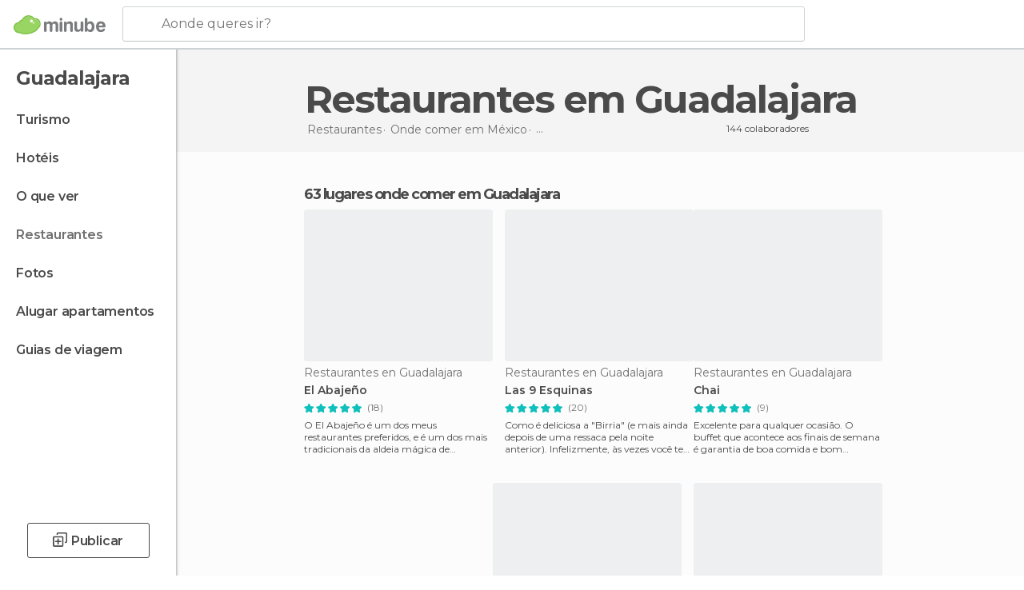

--- FILE ---
content_type: text/html; charset=UTF-8
request_url: https://www.minube.pt/restaurantes/mexico/jalisco/guadalajara
body_size: 18121
content:

 
 <!DOCTYPE html><!--[if lt IE 7]> <html class="no-js lt-ie9 lt-ie8 lt-ie7" lang="pt-PT"> <![endif]--><!--[if IE 7]> <html class="no-js lt-ie9 lt-ie8" lang="pt-PT"> <![endif]--><!--[if IE 8]> <html class="no-js lt-ie9" lang="pt-PT"> <![endif]--><!--[if gt IE 8]><!--><html class="no-js" lang="pt-PT"> <!--<![endif]--><head><meta charset="UTF-8"/><meta http-equiv="Content-Type" content="text/html; charset=UTF-8"/><meta http-equiv="X-UA-COMPATIBLE" content="IE=edge"/><meta name="viewport" content="width=device-width, minimum-scale=1.0, initial-scale=1.0"><title>Restaurantes em Guadalajara: Onde almoçar e jantar</title><link rel="preconnect" crossorigin="anonymous" href="https://images.mnstatic.com"><link rel="preconnect" crossorigin="anonymous" href="https://assetscdn.mnstatic.com">
 
 <link rel="alternate" hreflang="es-ES" href="https://www.minube.com/restaurantes/mexico/jalisco/guadalajara"/><link rel="alternate" hreflang="x-default" href="https://www.minube.com/restaurantes/mexico/jalisco/guadalajara" /><link rel="alternate" hreflang="es-MX" href="https://www.minube.com.mx/restaurantes/mexico/jalisco/guadalajara"/><link rel="alternate" hreflang="es-CO" href="https://www.minube.com.co/restaurantes/mexico/jalisco/guadalajara"/><link rel="alternate" hreflang="es-AR" href="https://www.minube.com.ar/restaurantes/mexico/jalisco/guadalajara"/><link rel="alternate" hreflang="it" href="https://www.minube.it/ristoranti/messico/jalisco/guadalajara"/><link rel="alternate" hreflang="pt" href="https://www.minube.pt/restaurantes/mexico/jalisco/guadalajara"/><link rel="alternate" hreflang="pt-BR" href="https://www.minube.com.br/restaurantes/mexico/jalisco/guadalajara"/><link rel="alternate" hreflang="fr" href="https://www.monnuage.fr/meilleurs-restaurants/mexique/jalisco/guadalajara"/><link rel="alternate" hreflang="en-US" href="https://www.minube.net/restaurants/mexico/jalisco/guadalajara"/><link rel="alternate" hreflang="en-GB" href="https://www.minube.co.uk/restaurants/mexico/jalisco/guadalajara"/><link rel="alternate" hreflang="es" href="https://www.minube.com/restaurantes/mexico/jalisco/guadalajara"/><link rel="alternate" hreflang="en" href="https://www.minube.net/restaurants/mexico/jalisco/guadalajara"/><meta name="description" content="Pesquisa restaurantes em Guadalajara encontra onde almoçar em Guadalajara ou jantar em Guadalajara graças às recomendações e comentários dos viajantes do minube."/><link rel="canonical" href="https://www.minube.pt/restaurantes/mexico/jalisco/guadalajara"/><meta name="robots" content="index,follow"/><link rel="apple-touch-icon" sizes="180x180" href="https://contentdelivery.mnstatic.com/1/favicon/apple-touch-icon.png"><link rel="icon" type="image/png" sizes="32x32" href="https://contentdelivery.mnstatic.com/1/favicon/favicon-32x32.png"><link rel="icon" type="image/png" sizes="16x16" href="https://contentdelivery.mnstatic.com/1/favicon/favicon-16x16.png"><link rel="shortcut icon" href="https://contentdelivery.mnstatic.com/1/favicon/favicon.ico"><link rel="manifest" href="/manifest.json"/><meta name="apple-mobile-web-app-title" content="minube" /><meta name="application-name" content="minube" /><meta name="msapplication-config" content="https://contentdelivery.mnstatic.com/1/favicon/browserconfig.xml" /><meta name="theme-color" content="#007A75"/><meta property="og:title" content="Restaurantes em Guadalajara: Onde almoçar e jantar"/><meta property="og:description" content="Pesquisa restaurantes em Guadalajara encontra onde almoçar em Guadalajara ou jantar em Guadalajara graças às recomendações e comentários dos viajantes do minube."/><meta property="og:image" content="https://images.mnstatic.com/3c/c1/3cc1e97528148dc221d1926b68e271f7.jpg?quality=75&format=png&fit=crop&width=980&height=880&aspect_ratio=980%3A880"/><meta property="og:site_name" content="Minube"/><meta property="og:type" content="website"/><meta name="twitter:card" content="summary"/><meta name="twitter:title" content="Restaurantes em Guadalajara: Onde almoçar e jantar"/><meta name="twitter:description" content="Pesquisa restaurantes em Guadalajara encontra onde almoçar em Guadalajara ou jantar em Guadalajara graças às recomendações e comentários dos viajantes do minube."/><meta name="twitter:image:src" content="https://images.mnstatic.com/3c/c1/3cc1e97528148dc221d1926b68e271f7.jpg?quality=75&format=png&fit=crop&width=980&height=880&aspect_ratio=980%3A880"/><meta name="twitter:site" content="@minubept"/><meta name="twitter:domain" value="minube.com" /><link rel="next" href="https://www.minube.pt/restaurantes/mexico/jalisco/guadalajara?page=2"><link rel="prefetch" href="https://www.minube.com/assets/css/min/production/src/layouts/users/login.css">
<link rel='preload' as='style' href='https://fonts.minube.com/avenir.css' onload='this.rel="stylesheet"'><link rel="stylesheet" type="text/css" href="https://fonts.minube.com/avenir.css" />
<link rel='preload' as='style' href='https://fonts.googleapis.com/css?family=Montserrat:400,600,700|Open+Sans:400,600,700&subset=latin-ext,latin-ext' onload='this.rel="stylesheet"'><link rel="stylesheet" type="text/css" href="https://fonts.googleapis.com/css?family=Montserrat:400,600,700|Open+Sans:400,600,700&amp;subset=latin-ext,latin-ext" />
<link rel='preload' as='style' href='https://assetscdn.mnstatic.com/css/zzjs-77a645ffa3b5c80226e22e8f670f6973.css'><link rel="stylesheet" type="text/css" href="https://assetscdn.mnstatic.com/css/zzjs-77a645ffa3b5c80226e22e8f670f6973.css" />



 
 
 
 
 
 
 
 
 
 
 
 
 
 
 
 
 
 
 
 
 </head><body>
 

 
 
 <header>
 
<div class="actionBar">
 
<div class="main border ">
 
<div class="logo">
 
 <a class="brand icon_base icon__color_logo
"
 title="Minube"
 href="https://www.minube.pt/"
 ></a></div> 
 
<div id="mnHeaderFakeInput" class="mnHeaderFakeInput"
 onclick="Minube.services.HeaderUI.focusSearcherHeader();"><div class="mnHeaderFakeInput__box display_table"><div class="display_table_cell"><div class="mnHeaderFakeInput__text"><span>Aonde queres ir?</span></div></div></div></div><div id="mnHeaderRealInput" class="mnHeaderRealInput "
 style="display: none; opacity: 0;"><input id="mnHeaderSearcherInput" class="mnHeaderSearcherInput"
 type="text" placeholder="" autofocus/><ul id="mnHeaderSearcherResults" class="mnHeaderSearcherResults"></ul><div id="mnHeaderSearcherResultsBackground"
 class="mnHeaderSearcherResultsBackground"
 onclick="Minube.services.HeaderUI.blurSearcher();"></div><div id="mnHeaderSearcherIcon"
 class="icon sp_header_navigate icon--lensRealInput"></div><div class="close" onclick="Minube.services.HeaderUI.blurSearcher();"></div><span style="display:none;" id="gplus_button"
 data-gapiattached="true">Entrar com Google +</span></div><div class="widgets">
 
<div id="mnHeaderOptionsMenu" class="mnHeaderOptionsMenu share" onclick="Minube.services.HeaderUI.initShareTooltip()"><div id="mnHeaderShareTop"><div class="share_icon"></div></div></div>
 
 
<div class="profile_avatar basic"></div> 
 
<div class="mnNavigateSandwich only-mobile activitySearch"><div class="mnNavigateSandwich__lines"></div></div></div></div></div>
 
 
 
 </header>
 
 <div class="fullWidth
 "><div class="leftMenu">
 
 <div id="mnNavigate" class="mnNavigate "><div class="mnNavigate__sectionsAction only-mobile"><div class="mnNavigate__section access"><span class="mnNavigate__sectionLink access" id="access_mobile_user" onclick="Minube.services.ProfileUI.openModalLogin(null, true)">Entrar</span></div><div class="section_profile"><div class="mnNavigate__section" onclick="Minube.services.UserSection.goTo('/', 'my_profile')"><span class="mnNavigate__sectionLink">O meu perfil</span></div><div class="mnNavigate__section edit" onclick="Minube.services.UserSection.goTo('/editar/', 'edit')"><span class="mnNavigate__sectionLink">Edita o teu perfil</span></div><div class="mnNavigate__section" onclick="Minube.services.Registration.logout()"><span class="mnNavigate__sectionLink">Sair</span></div><div class="mnNavigate__section"><span class="mnNavigate__sectionLink line"/></div></div><div class="mnNavigate__section share"><span class="mnNavigate__sectionLink share" onclick="Minube.services.HeaderUI.handlerShare()">Partilhar</span></div><div class="mnNavigate__section"><span class="mnNavigate__sectionLink addExperience" onclick="Minube.services.HeaderUI.headerOpenPoiUpload() ">Deixa a tua opinião</span></div><div class="mnNavigate__section sep"><span class="mnNavigate__sectionLink line"/></div></div><div id="mnNavigate__sectionsBlock" class="mnNavigate__sectionsBlock">
 
 
 <div id="mnNavigate__tabs" class="navTabs mnNavigate__tabs"><ul class="mover"><li class="navItem active categories "
 data-section="categories"
 onclick="Minube.services.Sidebar.switchTab('categories')">
 Menu
 </li>
 
 <li class="navItem filters "
 data-section="filters"
 onclick="Minube.services.Sidebar.switchTab('filters')">
 Filtros
 </li>
 
 </ul></div>
 
 
 <nav role="navigation" class="mnNavigate__navigation"><ul id="mnNavigate__categoriesBlock" class="mnNavigate__categoriesBlock mnNavigate__tabContent active" data-section="categories">
 
 
 <li class="mnNavigate__location ">Guadalajara</li>
 
 
 
<li class="mnNavigate__section all noCounter"><div class="mnNavigate__icon icon_base icon__all"></div><a class="mnNavigate__sectionLink" href="https://www.minube.pt/viagens/mexico/jalisco/guadalajara" title="Viagem a Guadalajara: Turismo em Guadalajara"> Turismo </a>
 
 </li>
 
  
 
 
<li class="mnNavigate__section sleep noCounter"><div class="mnNavigate__icon icon_base icon__sleep"></div><a class="mnNavigate__sectionLink" href="https://www.minube.pt/onde-dormir/mexico/jalisco/guadalajara" title="Hospedagens e onde ficar em Guadalajara"> Hotéis </a>
 
 </li>
 
  
 
 
<li class="mnNavigate__section tosee noCounter"><div class="mnNavigate__icon icon_base icon__tosee"></div><a class="mnNavigate__sectionLink" href="https://www.minube.pt/o-que-ver/mexico/jalisco/guadalajara" title="O que visitar em Guadalajara, o que fazer e o que ver em Guadalajara"> O que ver </a>
 
 </li>
 
  
 
 
<li class="mnNavigate__section eat current noCounter"><div class="mnNavigate__icon icon_base icon__eat"></div><a class="mnNavigate__sectionLink" href="https://www.minube.pt/restaurantes/mexico/jalisco/guadalajara" title="Restaurantes em Guadalajara: Almoçar e jantar"> Restaurantes </a>
 
 </li>
 
  
 
 
<li class="mnNavigate__section pic_gallery noCounter"><div class="mnNavigate__icon icon_base icon__pic_gallery"></div><a class="mnNavigate__sectionLink" href="https://www.minube.pt/fotos/guadalajara-c2193" title="Fotos em Guadalajara"> Fotos </a>
 
 </li>
 
  
 
 
<li class="mnNavigate__section guides noCounter"><div class="mnNavigate__icon icon_base icon__guides"></div><a class="mnNavigate__sectionLink" href="https://www.minube.pt/guias/mexico/jalisco/guadalajara" title="Guia de viagem de <span> _Guadalajara_</span>"> Guias de viagem </a>
 
 </li>
 
 
 
 </ul></nav></div><div class="buttonPublish">
 
<div class="buttonMain outline normal withIcon default"
 style=""
 onclick="Minube.services.HeaderUI.headerOpenPoiUpload() "
 ><div class="display_table"><div class="display_table_cell"><span class="icon icon_base ic_post_darkgray"></span><span class="text" style="">Publicar</span></div></div></div></div></div>
 
 
 
 
 </div><div class="content withSidebar "><div class="headerPlace"><div class="container">
 
<h1 itemprop="name" >Restaurantes em Guadalajara</h1>
 
<div class="breadcrumb-box" itemscope itemtype="http://schema.org/BreadcrumbList"><ul><li itemprop="itemListElement" itemscope itemtype="http://schema.org/ListItem" ><a title="Restaurantes perto de mim" href="https://www.minube.pt/restaurantes"><b itemprop="name">Restaurantes</b></a><meta itemprop="position" content="1" /><meta itemprop="item" content="https://www.minube.pt/restaurantes" /></li>
  <li itemprop="itemListElement" itemscope itemtype="http://schema.org/ListItem" ><a title="Restaurantes em México: Almoçar e jantar" href="https://www.minube.pt/restaurantes/mexico"><b itemprop="name">Onde comer em México</b></a><meta itemprop="position" content="2" /><meta itemprop="item" content="https://www.minube.pt/restaurantes/mexico" /></li>
  <li itemprop="itemListElement" itemscope itemtype="http://schema.org/ListItem" ><a title="Restaurantes em Jalisco: Almoçar e jantar" href="https://www.minube.pt/restaurantes/mexico/jalisco"><b itemprop="name">Onde comer em Jalisco</b></a><meta itemprop="position" content="3" /><meta itemprop="item" content="https://www.minube.pt/restaurantes/mexico/jalisco" /></li><li class="last" ><span>Restaurantes <span>em Guadalajara</span></span></li></ul></div>
 
 <div class="collaboratorsModule"><div class="collaborators"><div class="display-table"><div class="display-table-cell"><div class="text">
 144 colaboradores
 </div></div><div class="display-table-cell"><div class="people">
  <div title="" class="avatarImage" data-src="https://avatars.mnstatic.com/noavt_2_30x30.png"></div>
 
  <div title="" class="avatarImage" data-src="https://avatars.mnstatic.com/61757_30x30_2.jpg"></div>
 
  <div title="" class="avatarImage" data-src="https://avatars.mnstatic.com/4930154_30x30.jpg"></div>
 
 </div></div></div></div></div></div></div>
 
 
 

<div class="mnTabs only-mobile eat_content"><div class="mnTabsMove"><ul>
 
 
   <li class="mnTabs__section all noCounter "><label
 class="mnTabs__sectionLink"
 data-brick-category_group="all"
 onclick="Minube.services.Tabs.goTo('https://www.minube.pt/viagens/mexico/jalisco/guadalajara', this)" title="Turismo"
 >
 Turismo
 </label>
 
 </li>
  
 
   <li class="mnTabs__section tosee noCounter "><label
 class="mnTabs__sectionLink"
 data-brick-category_group="tosee"
 onclick="Minube.services.Tabs.goTo('https://www.minube.pt/o-que-ver/mexico/jalisco/guadalajara', this)" title="O que ver"
 >
 O que ver
 </label>
 
 </li>
  
 
   <li class="mnTabs__section sleep noCounter "><label
 class="mnTabs__sectionLink"
 data-brick-category_group="sleep"
 onclick="Minube.services.Tabs.goTo('https://www.minube.pt/onde-dormir/mexico/jalisco/guadalajara', this)" title="Hotéis"
 >
 Hotéis
 </label>
 
 </li>
  
 
   <li class="mnTabs__section eat noCounter active "><label
 class="mnTabs__sectionLink"
 data-brick-category_group="eat"
 onclick="Minube.services.Tabs.goTo('https://www.minube.pt/restaurantes/mexico/jalisco/guadalajara', this)" title="Restaurantes"
 >
 Restaurantes
 </label>
 
 </li>
  
 
   <li class="mnTabs__section pic_gallery noCounter "><label
 class="mnTabs__sectionLink"
 data-brick-category_group="pic_gallery"
 onclick="Minube.services.Tabs.goTo('https://www.minube.pt/fotos/guadalajara-c2193', this)" title="Fotos"
 >
 Fotos
 </label>
 
 </li></ul></div><div class="mnTabsLine"></div></div><div class="poiTopAds"><div class="container">
 
 <div class="header_block header_display_top topinside withoutMainRivers"
 id="header_display_top"><div class="display_top screen_minube_tags" id="display_top" data-screenauthminube="468x60_TOP,728x90_TOP,970x90_TOP"></div></div></div></div>
 
 
 
 <div class="itemsGrid " id="itemsGrid" style=""><div class="container">
 
 
 
 
 
<div class="river detail " >
 
<div class="headerRiver left headerTitle"><div class="titleList smaller"><span><div class="title "><h2 class="subtitle">63 lugares onde comer em Guadalajara</h2></div></span></div></div>
 
<div class="riverItems">
 
 
 
 
 
 
<div class="baseCard riverCard
 poiCard
" aria-label="" data-id_poi="2589" onclick="Minube.services.Card.goToCard('https\x3A\x2F\x2Fwww.minube.pt\x2Fsitio\x2Dpreferido\x2Fel\x2Dabajeno\x2Da2589','poi_seo',{poi_id : '2589' , activities : '0'}); event.stopPropagation()"
 >
 
 
 <div class="imageCard" data-src='https://images.mnstatic.com/3c/c1/3cc1e97528148dc221d1926b68e271f7.jpg' data-dynamic-source='true' data-dynamic-quality='60' data-dynamic-auto-width-height='1' data-dynamic-fit='crop' data-dynamic-custom-attrs='1' ></div>
 
 <div class="contentItem "><div class="subtitleItem">
 Restaurantes en Guadalajara
 </div>
 
 
 <a class="titleItem" href="https://www.minube.pt/sitio-preferido/el-abajeno-a2589" onclick="event.stopPropagation();" title="El Abajeño" target="_self"> El Abajeño
</a>
 
<div class="staticRating">
 
 <div class="starsRatingMeter"><span style="width: 100%"></span></div>
 
<div class="ratingSideText"><div class="ratingTextShown">(18)</div></div></div><div class="experienceItem">
 O El Abajeño é um dos meus restaurantes preferidos, e é um dos mais tradicionais da aldeia mágica de Tlaquepaque. Numa grande espl
 </div></div></div>

 
 
 
 
 
 
<div class="baseCard riverCard
 poiCard
" aria-label="" data-id_poi="72824" onclick="Minube.services.Card.goToCard('https\x3A\x2F\x2Fwww.minube.pt\x2Fsitio\x2Dpreferido\x2Flas\x2D9\x2Desquinas\x2D\x2Da72824','poi_seo',{poi_id : '72824' , activities : '0'}); event.stopPropagation()"
 >
 
 
 <div class="imageCard" data-src='https://images.mnstatic.com/60/e9/60e94912b4570a71710a681120b3ed37.jpg' data-dynamic-source='true' data-dynamic-quality='60' data-dynamic-auto-width-height='1' data-dynamic-fit='crop' data-dynamic-custom-attrs='1' ></div>
 
 <div class="contentItem "><div class="subtitleItem">
 Restaurantes en Guadalajara
 </div>
 
 
 <a class="titleItem" href="https://www.minube.pt/sitio-preferido/las-9-esquinas--a72824" onclick="event.stopPropagation();" title="Las 9 Esquinas" target="_self"> Las 9 Esquinas
</a>
 
<div class="staticRating">
 
 <div class="starsRatingMeter"><span style="width: 100%"></span></div>
 
<div class="ratingSideText"><div class="ratingTextShown">(20)</div></div></div><div class="experienceItem">
 Como é deliciosa a &quot;Birria&quot; (e mais ainda depois de uma ressaca pela noite anterior). Infelizmente, às vezes você tem que ir até a
 </div></div></div>

 
 
 
 
 
 
<div class="baseCard riverCard
 poiCard
" aria-label="" data-id_poi="1015181" onclick="Minube.services.Card.goToCard('https\x3A\x2F\x2Fwww.minube.pt\x2Fsitio\x2Dpreferido\x2Fchai\x2D\x2Da1015181','poi_seo',{poi_id : '1015181' , activities : '0'}); event.stopPropagation()"
 >
 
 
 <div class="imageCard" data-src='https://images.mnstatic.com/33/d9/33d95bd632c5484ebc404a50e539b654.jpg' data-dynamic-source='true' data-dynamic-quality='60' data-dynamic-auto-width-height='1' data-dynamic-fit='crop' data-dynamic-custom-attrs='1' ></div>
 
 <div class="contentItem "><div class="subtitleItem">
 Restaurantes en Guadalajara
 </div>
 
 
 <a class="titleItem" href="https://www.minube.pt/sitio-preferido/chai--a1015181" onclick="event.stopPropagation();" title="Chai" target="_self"> Chai
</a>
 
<div class="staticRating">
 
 <div class="starsRatingMeter"><span style="width: 100%"></span></div>
 
<div class="ratingSideText"><div class="ratingTextShown">(9)</div></div></div><div class="experienceItem">
 Excelente para qualquer ocasião. O buffet que acontece aos finais de semana é garantia de boa comida e bom atendimento, mas você d
 </div></div></div>

 
<div class="baseCard poiCard riverCard minipreCard largeCard"><div data-color="white" class="minipre_block minipre_containerAd"><div class="minipre_container showed"
 style="height: 100%;width: 100%;"><div class="screen_minube_tags" data-screenminube="1x1"></div></div></div></div>
 
 
 
 
 
 
<div class="baseCard riverCard
 poiCard
" aria-label="" data-id_poi="3665420" onclick="Minube.services.Card.goToCard('https\x3A\x2F\x2Fwww.minube.pt\x2Fsitio\x2Dpreferido\x2Fel\x2Dsanto\x2Dcoyote\x2Da3665420','poi_seo',{poi_id : '3665420' , activities : '0'}); event.stopPropagation()"
 >
 
 
 <div class="imageCard" data-src='https://images.mnstatic.com/93/0c/930c510b137efffe10fba61698643322.jpg' data-dynamic-source='true' data-dynamic-quality='60' data-dynamic-auto-width-height='1' data-dynamic-fit='crop' data-dynamic-custom-attrs='1' ></div>
 
 <div class="contentItem "><div class="subtitleItem">
 Restaurantes en Guadalajara
 </div>
 
 <label class="titleItem"> Restaurante santo coyote
</label>
 
<div class="staticRating">
 
 <div class="starsRatingMeter"><span style="width: 100%"></span></div>
 
<div class="ratingSideText"><div class="ratingTextShown">(9)</div></div></div><div class="experienceItem">
 
 </div></div></div>

 
 
 
 
 
 
<div class="baseCard riverCard
 poiCard
" aria-label="" data-id_poi="2214893" onclick="Minube.services.Card.goToCard('https\x3A\x2F\x2Fwww.minube.pt\x2Fsitio\x2Dpreferido\x2Fcafe\x2Dbarra\x2Dcafe\x2Da2214893','poi_seo',{poi_id : '2214893' , activities : '0'}); event.stopPropagation()"
 >
 
 
 <div class="imageCard" data-src='https://images.mnstatic.com/0a/20/0a20b2269fa788f959a58fa3c67e0ad0.jpg' data-dynamic-source='true' data-dynamic-quality='60' data-dynamic-auto-width-height='1' data-dynamic-fit='crop' data-dynamic-custom-attrs='1' ></div>
 
 <div class="contentItem "><div class="subtitleItem">
 Cafés en Guadalajara
 </div>
 
 <label class="titleItem"> Café Barra Café
</label>
 
<div class="staticRating">
 
 <div class="starsRatingMeter"><span style="width: 100%"></span></div>
 
<div class="ratingSideText"><div class="ratingTextShown">(3)</div></div></div><div class="experienceItem">
 
 </div></div></div>

 
 
 
 
 
 
<div class="baseCard riverCard
 poiCard
" aria-label="" data-id_poi="195496" onclick="Minube.services.Card.goToCard('https\x3A\x2F\x2Fwww.minube.pt\x2Fsitio\x2Dpreferido\x2Fkamilos\x2D333\x2Da195496','poi_seo',{poi_id : '195496' , activities : '0'}); event.stopPropagation()"
 >
 
 
 <div class="imageCard" data-src='https://images.mnstatic.com/ff/f1/fff1358342b60f4115ff91ca9dbdcdff.jpg' data-dynamic-source='true' data-dynamic-quality='60' data-dynamic-auto-width-height='1' data-dynamic-fit='crop' data-dynamic-custom-attrs='1' ></div>
 
 <div class="contentItem "><div class="subtitleItem">
 Restaurantes en Guadalajara
 </div>
 
 
 <a class="titleItem" href="https://www.minube.pt/sitio-preferido/kamilos-333-a195496" onclick="event.stopPropagation();" title="Kamilos 333" target="_self"> Kamilos 333
</a>
 
<div class="staticRating">
 
 <div class="starsRatingMeter"><span style="width: 100%"></span></div>
 
<div class="ratingSideText"><div class="ratingTextShown">(6)</div></div></div><div class="experienceItem">
 Muito bom lugar para comer, demoram um pouco para servir, mas a comida é boa. Tudo é bem forte, por isso, se você gosta deste tipo
 </div></div></div>

 
 
 
 
 
 
<div class="baseCard riverCard
 poiCard
" aria-label="" data-id_poi="3031194" onclick="Minube.services.Card.goToCard('https\x3A\x2F\x2Fwww.minube.pt\x2Fsitio\x2Dpreferido\x2Flula\x2Dbistro\x2Da3031194','poi_seo',{poi_id : '3031194' , activities : '0'}); event.stopPropagation()"
 >
 
 
 <div class="imageCard" data-src='https://images.mnstatic.com/29/1a/291a76aec6f623d54e335354f906f70e.jpg' data-dynamic-source='true' data-dynamic-quality='60' data-dynamic-auto-width-height='1' data-dynamic-fit='crop' data-dynamic-custom-attrs='1' ></div>
 
 <div class="contentItem "><div class="subtitleItem">
 Restaurantes en Guadalajara
 </div>
 
 <label class="titleItem"> Lula Bistro
</label>
 
<div class="staticRating">
 
 <div class="starsRatingMeter"><span style="width: 100%"></span></div>
 
<div class="ratingSideText"><div class="ratingTextShown">(4)</div></div></div><div class="experienceItem">
 
 </div></div></div>

 
 
 
 
 
 
<div class="baseCard riverCard
 poiCard
" aria-label="" data-id_poi="3626630" onclick="Minube.services.Card.goToCard('https\x3A\x2F\x2Fwww.minube.pt\x2Fsitio\x2Dpreferido\x2Frestaurante\x2Dpalreal\x2Da3626630','poi_seo',{poi_id : '3626630' , activities : '0'}); event.stopPropagation()"
 >
 
 
 <div class="imageCard" data-src='https://images.mnstatic.com/34/ac/34ac57607a373a9a20ae04a9a76b6291.jpg' data-dynamic-source='true' data-dynamic-quality='60' data-dynamic-auto-width-height='1' data-dynamic-fit='crop' data-dynamic-custom-attrs='1' ></div>
 
 <div class="contentItem "><div class="subtitleItem">
 Cafés en Guadalajara
 </div>
 
 <label class="titleItem"> Restaurante Palreal
</label>
 
<div class="staticRating">
 
 <div class="starsRatingMeter"><span style="width: 100%"></span></div>
 
<div class="ratingSideText"><div class="ratingTextShown">(5)</div></div></div><div class="experienceItem">
 
 </div></div></div>

 
 
 
 
 
 
<div class="baseCard riverCard
 poiCard
" aria-label="" data-id_poi="3686334" onclick="Minube.services.Card.goToCard('https\x3A\x2F\x2Fwww.minube.pt\x2Fsitio\x2Dpreferido\x2Fpizzas\x2Dla\x2Dvalentina\x2Da3686334','poi_seo',{poi_id : '3686334' , activities : '0'}); event.stopPropagation()"
 >
 
 
 <div class="imageCard" data-src='https://images.mnstatic.com/07/48/0748dabf14e2bb7fcb1aac6de00e704e.jpg' data-dynamic-source='true' data-dynamic-quality='60' data-dynamic-auto-width-height='1' data-dynamic-fit='crop' data-dynamic-custom-attrs='1' ></div>
 
 <div class="contentItem "><div class="subtitleItem">
 Restaurantes en Guadalajara
 </div>
 
 <label class="titleItem"> Pizzas La Valentina
</label>
 
<div class="staticRating">
 
 <div class="starsRatingMeter"><span style="width: 100%"></span></div>
 
<div class="ratingSideText"><div class="ratingTextShown">(7)</div></div></div><div class="experienceItem">
 
 </div></div></div>

 
 
 
 
 
 
<div class="baseCard riverCard
 poiCard
" aria-label="" data-id_poi="3586967" onclick="Minube.services.Card.goToCard('https\x3A\x2F\x2Fwww.minube.pt\x2Fsitio\x2Dpreferido\x2Fcafe\x2Dde\x2Dolla\x2Ddel\x2Drestaurante\x2Ddecapolid\x2Da3586967','poi_seo',{poi_id : '3586967' , activities : '0'}); event.stopPropagation()"
 >
 
 
 <div class="imageCard" data-src='https://images.mnstatic.com/02/61/02612346d855e44330514c6423394037.jpg' data-dynamic-source='true' data-dynamic-quality='60' data-dynamic-auto-width-height='1' data-dynamic-fit='crop' data-dynamic-custom-attrs='1' ></div>
 
 <div class="contentItem "><div class="subtitleItem">
 Restaurantes en Guadalajara
 </div>
 
 <label class="titleItem"> Cafe de olla del restaurante decapolid
</label>
 
<div class="staticRating">
 
 <div class="starsRatingMeter"><span style="width: 93.334%"></span></div>
 
<div class="ratingSideText"><div class="ratingTextShown">(3)</div></div></div><div class="experienceItem">
 
 </div></div></div>

 
<div class="baseCard poiCard riverCard minipreCard largeCard"><div data-color="white" class="minipre_block minipre_containerAd"><div class="minipre_container showed"
 style="height: 100%;width: 100%;"><div class="screen_minube_tags" data-screenminube="4x4"></div></div></div></div>
 
 
 
 
 
 
<div class="baseCard riverCard
 poiCard
" aria-label="" data-id_poi="3587610" onclick="Minube.services.Card.goToCard('https\x3A\x2F\x2Fwww.minube.pt\x2Fsitio\x2Dpreferido\x2Fcafeteria\x2Dcapital\x2Da3587610','poi_seo',{poi_id : '3587610' , activities : '0'}); event.stopPropagation()"
 >
 
 
 <div class="imageCard" data-src='https://images.mnstatic.com/69/b5/69b51fd8e979de4f2bf743f194621ff7.jpg' data-dynamic-source='true' data-dynamic-quality='60' data-dynamic-auto-width-height='1' data-dynamic-fit='crop' data-dynamic-custom-attrs='1' ></div>
 
 <div class="contentItem "><div class="subtitleItem">
 Cafés en Guadalajara
 </div>
 
 <label class="titleItem"> Cafeteria capital
</label>
 
<div class="staticRating">
 
 <div class="starsRatingMeter"><span style="width: 70%"></span></div>
 
<div class="ratingSideText"><div class="ratingTextShown">(2)</div></div></div><div class="experienceItem">
 
 </div></div></div>

 
 
 
 
 
 
<div class="baseCard riverCard
 poiCard
" aria-label="" data-id_poi="3614450" onclick="Minube.services.Card.goToCard('https\x3A\x2F\x2Fwww.minube.pt\x2Fsitio\x2Dpreferido\x2Fpiccolo\x2Dgelatoteca\x2D\x2Ddolci\x2Da3614450','poi_seo',{poi_id : '3614450' , activities : '0'}); event.stopPropagation()"
 >
 
 
 <div class="imageCard" data-src='https://images.mnstatic.com/40/1d/401d90a7bb2eb297f5095b2002aa999b.jpg' data-dynamic-source='true' data-dynamic-quality='60' data-dynamic-auto-width-height='1' data-dynamic-fit='crop' data-dynamic-custom-attrs='1' ></div>
 
 <div class="contentItem "><div class="subtitleItem">
 Cafés en Guadalajara
 </div>
 
 <label class="titleItem"> Piccolo, Gelatoteca &amp; Dolci
</label>
 
<div class="staticRating">
 
 <div class="starsRatingMeter"><span style="width: 80%"></span></div>
 
<div class="ratingSideText"><div class="ratingTextShown">(1)</div></div></div><div class="experienceItem">
 
 </div></div></div>

 
 
 
 
 
 
<div class="baseCard riverCard
 poiCard
" aria-label="" data-id_poi="3614540" onclick="Minube.services.Card.goToCard('https\x3A\x2F\x2Fwww.minube.pt\x2Fsitio\x2Dpreferido\x2Fbirrieria\x2Del\x2Dpaisano\x2Da3614540','poi_seo',{poi_id : '3614540' , activities : '0'}); event.stopPropagation()"
 >
 
 
 <div class="imageCard" data-src='https://images.mnstatic.com/9a/ed/9aeda5caa6376a23a946c591b1f32c4c.jpg' data-dynamic-source='true' data-dynamic-quality='60' data-dynamic-auto-width-height='1' data-dynamic-fit='crop' data-dynamic-custom-attrs='1' ></div>
 
 <div class="contentItem "><div class="subtitleItem">
 Restaurantes en Guadalajara
 </div>
 
 <label class="titleItem"> Birriería El Paisano
</label>
 
<div class="staticRating">
 
 <div class="starsRatingMeter"><span style="width: 93.334%"></span></div>
 
<div class="ratingSideText"><div class="ratingTextShown">(3)</div></div></div><div class="experienceItem">
 
 </div></div></div>

 
 
 
 
 
 
<div class="baseCard riverCard
 poiCard
" aria-label="" data-id_poi="3614897" onclick="Minube.services.Card.goToCard('https\x3A\x2F\x2Fwww.minube.pt\x2Fsitio\x2Dpreferido\x2Flas\x2Dro\x2Dchapalita\x2Da3614897','poi_seo',{poi_id : '3614897' , activities : '0'}); event.stopPropagation()"
 >
 
 
 <div class="imageCard" data-src='https://images.mnstatic.com/12/fc/12fcc2d4fb11816ecec31cbff0d02098.jpg' data-dynamic-source='true' data-dynamic-quality='60' data-dynamic-auto-width-height='1' data-dynamic-fit='crop' data-dynamic-custom-attrs='1' ></div>
 
 <div class="contentItem "><div class="subtitleItem">
 Restaurantes en Guadalajara
 </div>
 
 <label class="titleItem"> Las Ro Chapalita
</label>
 
<div class="staticRating">
 
 <div class="starsRatingMeter"><span style="width: 80%"></span></div>
 
<div class="ratingSideText"><div class="ratingTextShown">(2)</div></div></div><div class="experienceItem">
 
 </div></div></div>

 
 
 
 
 
 
<div class="baseCard riverCard
 poiCard
" aria-label="" data-id_poi="3617778" onclick="Minube.services.Card.goToCard('https\x3A\x2F\x2Fwww.minube.pt\x2Fsitio\x2Dpreferido\x2Fcarnitas\x2Dviva\x2Dmichoacan\x2Da3617778','poi_seo',{poi_id : '3617778' , activities : '0'}); event.stopPropagation()"
 >
 
 
 <div class="imageCard" data-src='https://images.mnstatic.com/97/b9/97b9846e571d7870ad979224e0fdd45f.jpg' data-dynamic-source='true' data-dynamic-quality='60' data-dynamic-auto-width-height='1' data-dynamic-fit='crop' data-dynamic-custom-attrs='1' ></div>
 
 <div class="contentItem "><div class="subtitleItem">
 Restaurantes en Guadalajara
 </div>
 
 <label class="titleItem"> Carnitas Viva Michoacán
</label>
 
<div class="staticRating">
 
 <div class="starsRatingMeter"><span style="width: 85%"></span></div>
 
<div class="ratingSideText"><div class="ratingTextShown">(4)</div></div></div><div class="experienceItem">
 
 </div></div></div>

 
 
 
 
 
 
<div class="baseCard riverCard
 poiCard
" aria-label="" data-id_poi="3664488" onclick="Minube.services.Card.goToCard('https\x3A\x2F\x2Fwww.minube.pt\x2Fsitio\x2Dpreferido\x2Fla\x2Dpanaderia\x2Da3664488','poi_seo',{poi_id : '3664488' , activities : '0'}); event.stopPropagation()"
 >
 
 
 <div class="imageCard" data-src='https://images.mnstatic.com/f5/2f/f52f7bd72aa289172b1afa25a5f45082.jpg' data-dynamic-source='true' data-dynamic-quality='60' data-dynamic-auto-width-height='1' data-dynamic-fit='crop' data-dynamic-custom-attrs='1' ></div>
 
 <div class="contentItem "><div class="subtitleItem">
 Cafés en Guadalajara
 </div>
 
 <label class="titleItem"> La Panadería
</label>
 
<div class="staticRating">
 
 <div class="starsRatingMeter"><span style="width: 93.334%"></span></div>
 
<div class="ratingSideText"><div class="ratingTextShown">(3)</div></div></div><div class="experienceItem">
 
 </div></div></div>

 
 
 
 
 
 
<div class="baseCard riverCard
 poiCard
" aria-label="" data-id_poi="3667770" onclick="Minube.services.Card.goToCard('https\x3A\x2F\x2Fwww.minube.pt\x2Fsitio\x2Dpreferido\x2Fla\x2Dmascusia\x2Doriental\x2Da3667770','poi_seo',{poi_id : '3667770' , activities : '0'}); event.stopPropagation()"
 >
 
 
 <div class="imageCard" data-src='https://images.mnstatic.com/42/0a/420aaba4d7aeda2eecbb971dc38e0299.jpg' data-dynamic-source='true' data-dynamic-quality='60' data-dynamic-auto-width-height='1' data-dynamic-fit='crop' data-dynamic-custom-attrs='1' ></div>
 
 <div class="contentItem "><div class="subtitleItem">
 Bares para Petiscar en Guadalajara
 </div>
 
 <label class="titleItem"> Oriental Mascusia
</label>
 
<div class="staticRating">
 
 <div class="starsRatingMeter"><span style="width: 93.334%"></span></div>
 
<div class="ratingSideText"><div class="ratingTextShown">(3)</div></div></div><div class="experienceItem">
 
 </div></div></div>

 
 
 
 
 
 
<div class="baseCard riverCard
 poiCard
" aria-label="" data-id_poi="3032995" onclick="Minube.services.Card.goToCard('https\x3A\x2F\x2Fwww.minube.pt\x2Fsitio\x2Dpreferido\x2Fboqueria\x2Da3032995','poi_seo',{poi_id : '3032995' , activities : '0'}); event.stopPropagation()"
 >
 
 
 <div class="imageCard" data-src='https://images.mnstatic.com/0c/21/0c217c1e62d371a13e6863235f8ba0a4.jpg' data-dynamic-source='true' data-dynamic-quality='60' data-dynamic-auto-width-height='1' data-dynamic-fit='crop' data-dynamic-custom-attrs='1' ></div>
 
 <div class="contentItem "><div class="subtitleItem">
 Restaurantes en Guadalajara
 </div>
 
 <label class="titleItem"> Boqueria
</label>
 
<div class="staticRating">
 
 <div class="starsRatingMeter"><span style="width: 80%"></span></div>
 
<div class="ratingSideText"><div class="ratingTextShown">(1)</div></div></div><div class="experienceItem">
 
 </div></div></div>

 
</div>
 
 </div></div></div><script type="application/ld+json">
 {"@context":"http:\/\/schema.org","@type":"ItemList","name":"Restaurantes em Guadalajara: Onde almo\u00e7ar e jantar","description":"Pesquisa restaurantes em Guadalajara encontra onde almo\u00e7ar em Guadalajara ou jantar em Guadalajara gra\u00e7as \u00e0s recomenda\u00e7\u00f5es e coment\u00e1rios dos viajantes do minube.","itemListOrder":"http:\/\/schema.org\/ItemListOrderAscending","itemListElement":[{"@type":"ListItem","name":"El Abaje\u00f1o","position":1,"url":"https:\/\/www.minube.pt\/sitio-preferido\/el-abajeno-a2589"},{"@type":"ListItem","name":"Las 9 Esquinas","position":2,"url":"https:\/\/www.minube.pt\/sitio-preferido\/las-9-esquinas--a72824"},{"@type":"ListItem","name":"Chai","position":3,"url":"https:\/\/www.minube.pt\/sitio-preferido\/chai--a1015181"},{"@type":"ListItem","name":"Restaurante santo coyote","position":4,"url":"https:\/\/www.minube.pt\/sitio-preferido\/el-santo-coyote-a3665420"},{"@type":"ListItem","name":"Caf\u00e9 Barra Caf\u00e9","position":5,"url":"https:\/\/www.minube.pt\/sitio-preferido\/cafe-barra-cafe-a2214893"},{"@type":"ListItem","name":"Kamilos 333","position":6,"url":"https:\/\/www.minube.pt\/sitio-preferido\/kamilos-333-a195496"},{"@type":"ListItem","name":"Lula Bistro","position":7,"url":"https:\/\/www.minube.pt\/sitio-preferido\/lula-bistro-a3031194"},{"@type":"ListItem","name":"Restaurante Palreal","position":8,"url":"https:\/\/www.minube.pt\/sitio-preferido\/restaurante-palreal-a3626630"},{"@type":"ListItem","name":"Pizzas La Valentina","position":9,"url":"https:\/\/www.minube.pt\/sitio-preferido\/pizzas-la-valentina-a3686334"},{"@type":"ListItem","name":"Cafe de olla del restaurante decapolid","position":10,"url":"https:\/\/www.minube.pt\/sitio-preferido\/cafe-de-olla-del-restaurante-decapolid-a3586967"},{"@type":"ListItem","name":"Cafeteria capital","position":11,"url":"https:\/\/www.minube.pt\/sitio-preferido\/cafeteria-capital-a3587610"},{"@type":"ListItem","name":"Piccolo, Gelatoteca & Dolci","position":12,"url":"https:\/\/www.minube.pt\/sitio-preferido\/piccolo-gelatoteca--dolci-a3614450"},{"@type":"ListItem","name":"Birrier\u00eda El Paisano","position":13,"url":"https:\/\/www.minube.pt\/sitio-preferido\/birrieria-el-paisano-a3614540"},{"@type":"ListItem","name":"Las Ro Chapalita","position":14,"url":"https:\/\/www.minube.pt\/sitio-preferido\/las-ro-chapalita-a3614897"},{"@type":"ListItem","name":"Carnitas Viva Michoac\u00e1n","position":15,"url":"https:\/\/www.minube.pt\/sitio-preferido\/carnitas-viva-michoacan-a3617778"},{"@type":"ListItem","name":"La Panader\u00eda","position":16,"url":"https:\/\/www.minube.pt\/sitio-preferido\/la-panaderia-a3664488"},{"@type":"ListItem","name":"Oriental Mascusia","position":17,"url":"https:\/\/www.minube.pt\/sitio-preferido\/la-mascusia-oriental-a3667770"},{"@type":"ListItem","name":"Boqueria","position":18,"url":"https:\/\/www.minube.pt\/sitio-preferido\/boqueria-a3032995"}]}
 </script><div class="paginationGrid">
 
 
 
 <div class="pagination container noBorder "><div class="paginationContainer"><div class="current button"><div class="display_table"><span class="display_table_cell">1</span></div></div><a title="Restaurantes em Guadalajara" class="button" href="https://www.minube.pt/restaurantes/mexico/jalisco/guadalajara?page=2"><div class="display_table buttonMain"><span class="display_table_cell">2</span></div></a><div class="separator"><div class="display_table"><span class="display_table_cell">...</span></div></div><a title="Restaurantes em Guadalajara" class="button" href="https://www.minube.pt/restaurantes/mexico/jalisco/guadalajara?page=4"><div class="display_table buttonMain"><span class="display_table_cell">4</span></div></a><a title="Restaurantes em Guadalajara" class="next button" href="https://www.minube.pt/restaurantes/mexico/jalisco/guadalajara?page=2"><div class="display_table buttonMain"><span class="display_table_cell icon ic_arrow_right_secondary"></span></div></a></div></div></div>
 

 

<form id="activitiesRelated_form" name="buttonIconText_form" method="post"
 action="/tking/go" target="_blank"><input type="hidden" name="deeplink"
 id="activitiesRelated_form_deeplink" value=""/><input type="hidden" name="integration_type"
 id="activitiesRelated_form_integration_type"
 value="activities_suggested"/><input type="hidden" name="deeplink_platform" id="activitiesRelated_form_deeplink_platform" value=""/><input type="hidden" name="provider"
 id="activitiesRelated_form_provider" value=""/><input type="hidden" name="activity_id" id="activitiesRelated_form_activity_id"
 value=""/><input type="hidden" name="tracking" id="activitiesRelated_form_tracking" value="e30="/></form> 
 
<div class="sponsored-container"></div><div class="riverContainer">
 
 
 
<div class="river arrows " data-type_form="carousel" data-carousel_id="secondaryRiver_0" data-type="external_activities" data-total_elements="1">
 
<div class="headerRiver withoutContainer left headerTitle"><div class="titleList "><span><div onclick="Minube.services.CarouselRiver.goDetail('https://www.minube.pt/a/externalact/c/2193/eat');return false;" class="title link ">
 Atividades em Guadalajara
 </div></span></div></div><div class="riverItems">
 
 
 
 
 
 
<div class="baseCard riverCard
 tourCard 
" aria-label="" data-id_tour="26015" onclick="Minube.services.Card.goToProvider('activitiesRelated_form',{target: '_blank', activity_id : 26015, status : 4, provider_name : 'GetYourGuide'})"
 >
 
  
 <div class="imageCard" data-src='https://imgs-activities.mnstatic.com/Activities/da/8d/da8dd7c5f4cd92e5437848677d2bf9b54bb89c7ede1554a56c4e7b7c788c768c.jpg' data-dynamic-source='true' data-dynamic-quality='60' data-dynamic-auto-width-height='1' data-dynamic-fit='crop' data-dynamic-custom-attrs='1' itemprop='image' ></div>
 
 <div class="contentItem "><div class="subtitleItem"><label class="iconProvider"></label>
 GetYourGuide
 </div>
 
 <label class="titleItem"> Canopy River Zip Line Tour
</label>
 
<div class="staticRating">
 
 <div class="starsRatingMeter"><span style="width: 100%"></span></div>
 
<div class="ratingSideText"><div class="ratingTextShown">(2)</div></div></div><div class="priceItem "><label>desde</label><div class="amount" ><small itemprop="priceCurrency"></small>67,08<small itemprop="priceCurrency">€</small></div></div></div></div>

 
 <div class="extraCard riverCard baseCard"><div class="content">
 
<div class="buttonMain btnSeeAll outline normal fab withIcon secondary"
 style=""
 onclick="Minube.services.CarouselRiver.goDetail('https://www.minube.pt/a/externalact/c/2193/eat');return false; "
 ><div class="display_table"><div class="display_table_cell"><span class="icon icon_base ic_arrow_right_secondary"></span></div></div></div><div class="text"><span>Ver todos</span></div></div></div></div>
 
 </div>
 
 
 
 
 <div id="adsforsearch_content"
 class="adsforsearch_content "><div class="adsforsearchGrid" id="adsforsearchGrid" data-lng="pt"><div data-screenauthminube="300x250,300x250_MOBILE" class="adsforsearch_roba screen_minube_tags"></div><div class="addedValue"
 data-src-big="https://images.mnstatic.com/ro/ba/addedValue/PT.jpg" data-src-small="https://images.mnstatic.com/ro/ba/addedValue/PT_small.jpg"></div></div></div>
 
 
 
 
<div class="river arrows " data-type_form="carousel" data-carousel_id="secondaryRiver_1" data-type="lists_related" data-total_elements="2">
 
<div class="headerRiver withoutContainer left headerTitle"><div class="titleList smaller"><span><div class="title ">
 Inspire-se com as melhores listas da comunidade
 </div></span></div></div><div class="riverItems">
 
 
 
 
 
 
<div class="baseCard riverCard
 listCard 
" aria-label="" data-id_list="1485999" onclick="Minube.services.Card.goToCard('https\x3A\x2F\x2Fwww.minube.pt\x2Fas\x2Dminhas\x2Dviagens\x2Fo\x2Dmelhor\x2Dpara\x2Dvisitar\x2Dem\x2Dguadalajara\x2Dg1485999','',{list_id : 1485999}); event.stopPropagation()"
>
 
 
 <div class="imageCard" data-src='https://images.mnstatic.com/f3/4a/f34a64164767ead0df3b5ec06a995d07.jpg' data-dynamic-source='true' data-dynamic-quality='60' data-dynamic-auto-width-height='1' data-dynamic-fit='crop' data-dynamic-custom-attrs='1' ></div>
 
 <div class="contentItemFull "><div class="display_table"><div class="display_table_cell"><a target="_blank" class="titleItem" href="https://www.minube.pt/as-minhas-viagens/o-melhor-para-visitar-em-guadalajara-g1485999" onclick="event.stopPropagation();" title="O melhor para visitar em Guadalajara">
 O melhor para visitar em Guadalajara
 </a></div></div></div><div class="itemLayer"></div><div class="backgroundContent" style="background-color:#d88b5c"></div></div>

 
 
 
 
 
 
<div class="baseCard riverCard
 listCard 
" aria-label="" data-id_list="1487413" onclick="Minube.services.Card.goToCard('https\x3A\x2F\x2Fwww.minube.pt\x2Fas\x2Dminhas\x2Dviagens\x2Fhoteis\x2Dem\x2Dguadalajara\x2Dpara\x2Drecarregar\x2Da\x2Dbateria\x2Dg1487413','',{list_id : 1487413}); event.stopPropagation()"
>
 
 
 <div class="imageCard" data-src='https://images.mnstatic.com/18/6a/186afae0041db0285b8b9cec115a3760.jpg' data-dynamic-source='true' data-dynamic-quality='60' data-dynamic-auto-width-height='1' data-dynamic-fit='crop' data-dynamic-custom-attrs='1' ></div>
 
 <div class="contentItemFull "><div class="display_table"><div class="display_table_cell"><a target="_blank" class="titleItem" href="https://www.minube.pt/as-minhas-viagens/hoteis-em-guadalajara-para-recarregar-a-bateria-g1487413" onclick="event.stopPropagation();" title="Hotéis em Guadalajara para recarregar a bateria">
 Hotéis em Guadalajara para recarregar a bateria
 </a></div></div></div><div class="itemLayer"></div><div class="backgroundContent" style="background-color:#65737F"></div></div>

 
 </div>
 
 </div>
 
 
 
<div class="river arrows " data-type_form="carousel" data-carousel_id="secondaryRiver_2" data-type="locations_related" data-total_elements="20">
 
<div class="headerRiver withoutContainer left headerTitle"><div class="titleList smaller"><span><div onclick="Minube.services.CarouselRiver.goDetail('https://www.minube.pt/a/relatedloc/c/2193/eat');return false;" class="title link ">
 Destinos próximos mais populares
 </div></span></div></div><div class="riverItems">
 
 
 
 
 
 
<div class="baseCard riverCard
 locationCard 
" aria-label="" data-id_location="305545" data-level="c" onclick="Minube.services.Card.goToCard('https\x3A\x2F\x2Fwww.minube.pt\x2Frestaurantes\x2Fmexico\x2Fjalisco\x2Ftlaquepaque','location',{location_id : 305545, location_level: 'City'}); event.stopPropagation()"
 >
 
 
 <div class="imageCard" data-src='https://images.mnstatic.com/76/91/7691d75e69631ee1d39ad69cd136456d.jpg' data-dynamic-source='true' data-dynamic-quality='60' data-dynamic-auto-width-height='1' data-dynamic-fit='crop' data-dynamic-custom-attrs='1' ></div>
 
 <div class="contentItem "><div class="subtitleItem"></div>
 
 
 <a class="titleItem" href="https://www.minube.pt/restaurantes/mexico/jalisco/tlaquepaque" onclick="event.stopPropagation();" title="Restaurantes em Tlaquepaque: Almoçar e jantar" target="_self"> Tlaquepaque
</a></div></div>

 
 
 
 
 
 
<div class="baseCard riverCard
 locationCard 
" aria-label="" data-id_location="401461" data-level="c" onclick="Minube.services.Card.goToCard('https\x3A\x2F\x2Fwww.minube.pt\x2Frestaurantes\x2Fmexico\x2Fjalisco\x2Fzapopan','location',{location_id : 401461, location_level: 'City'}); event.stopPropagation()"
 >
 
 
 <div class="imageCard" data-src='https://images.mnstatic.com/28/2e/282e45a858ff4c2d0e1d942101547bc1.jpg' data-dynamic-source='true' data-dynamic-quality='60' data-dynamic-auto-width-height='1' data-dynamic-fit='crop' data-dynamic-custom-attrs='1' ></div>
 
 <div class="contentItem "><div class="subtitleItem"></div>
 
 
 <a class="titleItem" href="https://www.minube.pt/restaurantes/mexico/jalisco/zapopan" onclick="event.stopPropagation();" title="Restaurantes em Zapopan: Almoçar e jantar" target="_self"> Zapopan
</a></div></div>

 
 
 
 
 
 
<div class="baseCard riverCard
 locationCard 
" aria-label="" data-id_location="305549" data-level="c" onclick="Minube.services.Card.goToCard('https\x3A\x2F\x2Fwww.minube.pt\x2Frestaurantes\x2Fmexico\x2Fcolima\x2Fcolima','location',{location_id : 305549, location_level: 'City'}); event.stopPropagation()"
 >
 
 
 <div class="imageCard" data-src='https://images.mnstatic.com/53/3c/533cf86f1c743f66f4fcd550dbb33383.jpg' data-dynamic-source='true' data-dynamic-quality='60' data-dynamic-auto-width-height='1' data-dynamic-fit='crop' data-dynamic-custom-attrs='1' ></div>
 
 <div class="contentItem "><div class="subtitleItem"></div>
 
 
 <a class="titleItem" href="https://www.minube.pt/restaurantes/mexico/colima/colima" onclick="event.stopPropagation();" title="Restaurantes em Colima: Almoçar e jantar" target="_self"> Colima
</a></div></div>

 
 
 
 
 
 
<div class="baseCard riverCard
 locationCard 
" aria-label="" data-id_location="249489" data-level="c" onclick="Minube.services.Card.goToCard('https\x3A\x2F\x2Fwww.minube.pt\x2Frestaurantes\x2Fmexico\x2Faguascalientes\x2Faguascalientes','location',{location_id : 249489, location_level: 'City'}); event.stopPropagation()"
 >
 
 
 <div class="imageCard" data-src='https://images.mnstatic.com/fa/d0/fad074444d2987af9bcbc638313c1ecd.jpg' data-dynamic-source='true' data-dynamic-quality='60' data-dynamic-auto-width-height='1' data-dynamic-fit='crop' data-dynamic-custom-attrs='1' ></div>
 
 <div class="contentItem "><div class="subtitleItem"></div>
 
 
 <a class="titleItem" href="https://www.minube.pt/restaurantes/mexico/aguascalientes/aguascalientes" onclick="event.stopPropagation();" title="Restaurantes em Aguascalientes: Almoçar e jantar" target="_self"> Aguascalientes
</a></div></div>

 
 
 
 
 
 
<div class="baseCard riverCard
 locationCard 
" aria-label="" data-id_location="2210" data-level="c" onclick="Minube.services.Card.goToCard('https\x3A\x2F\x2Fwww.minube.pt\x2Frestaurantes\x2Fmexico\x2Fjalisco\x2Fpuerto_vallarta','location',{location_id : 2210, location_level: 'City'}); event.stopPropagation()"
 >
 
 
 <div class="imageCard" data-src='https://images.mnstatic.com/92/00/9200655b06c439998159ad0d1b302bee.jpg' data-dynamic-source='true' data-dynamic-quality='60' data-dynamic-auto-width-height='1' data-dynamic-fit='crop' data-dynamic-custom-attrs='1' ></div>
 
 <div class="contentItem "><div class="subtitleItem"></div>
 
 
 <a class="titleItem" href="https://www.minube.pt/restaurantes/mexico/jalisco/puerto_vallarta" onclick="event.stopPropagation();" title="Restaurantes em Puerto Vallarta: Almoçar e jantar" target="_self"> Puerto Vallarta
</a></div></div>

 
 <div class="extraCard riverCard baseCard"><div class="content">
 
<div class="buttonMain btnSeeAll outline normal fab withIcon secondary"
 style=""
 onclick="Minube.services.CarouselRiver.goDetail('https://www.minube.pt/a/relatedloc/c/2193/eat');return false; "
 ><div class="display_table"><div class="display_table_cell"><span class="icon icon_base ic_arrow_right_secondary"></span></div></div></div><div class="text"><span>Ver todos</span></div></div></div></div>
 
 
<div class="buttonMain btnSeeAll outline normal secondary"
 style=""
 onclick="Minube.services.CarouselRiver.goDetail('https://www.minube.pt/a/relatedloc/c/2193/eat');return false; "
 ><div class="display_table"><div class="display_table_cell"><span class="text" style="">Ver todos</span></div></div></div></div></div></div></div><footer>
 

 
<div class="footer_block block "><div class="menu inpage"><div class="container"><div class="container_footer_blocks">
 
<div class="exploreGrid inpage">
 
 
 <div class="exploreGridContainer inpage"><div class="container"><div class="exploreContent">
  
 <div class="modules expandMobile" id="module_belongs_to" data-key="belongs_to"><div class="categories expandMobile" onclick="Minube.services.Explore.expandCategories('belongs_to');" id="category_belongs_to"><label>Fica em</label><div class="icon_arrow expandMobile" id="icon_arrow_belongs_to"></div></div><div class="subcategories expandMobile" id="subcategory_belongs_to">
   <a title="Jalisco" href="https://www.minube.pt/o-que-ver/mexico">Jalisco</a>
 
   <a title="México" href="https://www.minube.pt/o-que-ver/mexico">México</a>
 
 </div><div class="shadow expandMobile" id="shadow_belongs_to"></div></div>
  
 <div class="modules expandMobile" id="module_misc_info" data-key="misc_info"><div class="categories expandMobile" onclick="Minube.services.Explore.expandCategories('misc_info');" id="category_misc_info"><label>Outras informações</label><div class="icon_arrow expandMobile" id="icon_arrow_misc_info"></div></div><div class="subcategories expandMobile" id="subcategory_misc_info">
   <a title="Hotéis baratos" href="https://www.minube.pt/onde-dormir">Hotéis baratos</a>
 
 </div><div class="shadow expandMobile" id="shadow_misc_info"></div></div>
  
 <div class="modules expandMobile" id="module_key_extra_1" data-key="key_extra_1"><div class="categories expandMobile" onclick="Minube.services.Explore.expandCategories('key_extra_1');" id="category_key_extra_1"><label>Inspire-se com as melhores listas da comunidade</label><div class="icon_arrow expandMobile" id="icon_arrow_key_extra_1"></div></div><div class="subcategories expandMobile" id="subcategory_key_extra_1">
   <a title="O melhor para visitar em Guadalajara" href="https://www.minube.pt/as-minhas-viagens/o-melhor-para-visitar-em-guadalajara-g1485999">O melhor para visitar em Guadalajara</a>
 
  <a title="Hotéis em Guadalajara para recarregar a bateria" href="https://www.minube.pt/as-minhas-viagens/hoteis-em-guadalajara-para-recarregar-a-bateria-g1487413">Hotéis em Guadalajara para recarregar a bateria</a>
 
 
 </div><div class="shadow expandMobile" id="shadow_key_extra_1"></div></div>
 
 <div class="modules expandMobile" id="module_key_extra_2" data-key="key_extra_2"><div class="categories expandMobile" onclick="Minube.services.Explore.expandCategories('key_extra_2');" id="category_key_extra_2"><label>Destinos próximos mais populares</label><div class="icon_arrow expandMobile" id="icon_arrow_key_extra_2"></div></div><div class="subcategories expandMobile" id="subcategory_key_extra_2">
   <a title="Onde comer em Tlaquepaque" href="https://www.minube.pt/restaurantes/mexico/jalisco/tlaquepaque">Onde comer em Tlaquepaque</a>
 
  <a title="Onde comer em Zapopan" href="https://www.minube.pt/restaurantes/mexico/jalisco/zapopan">Onde comer em Zapopan</a>
 
  <a title="Onde comer em Colima" href="https://www.minube.pt/restaurantes/mexico/colima/colima">Onde comer em Colima</a>
 
  <a title="Onde comer em Aguascalientes" href="https://www.minube.pt/restaurantes/mexico/aguascalientes/aguascalientes">Onde comer em Aguascalientes</a>
 
  <a title="Onde comer em Puerto Vallarta" href="https://www.minube.pt/restaurantes/mexico/jalisco/puerto_vallarta">Onde comer em Puerto Vallarta</a>
 
  <a title="Onde comer em Guanajuato" href="https://www.minube.pt/restaurantes/mexico/guanajuato/guanajuato">Onde comer em Guanajuato</a>
 
  <a title="Onde comer em Morelia" href="https://www.minube.pt/restaurantes/mexico/michoacan/morelia">Onde comer em Morelia</a>
 
  <a title="Onde comer em San Miguel de Allende" href="https://www.minube.pt/restaurantes/mexico/guanajuato/san_miguel_de_allende">Onde comer em San Miguel de Allende</a>
 
  <a title="Onde comer em San Luis Potosí" href="https://www.minube.pt/restaurantes/mexico/san_luis_potosi/san_luis_potosi">Onde comer em San Luis Potosí</a>
 
  <a title="Onde comer em Santiago de Quetaro " href="https://www.minube.pt/restaurantes/mexico/queretaro/santiago_de_quetaro_">Onde comer em Santiago de Quetaro </a>
 
  <a title="Onde comer em Cuajimalpa de Morelos" href="https://www.minube.pt/restaurantes/mexico/distrito_federal/cuajimalpa_de_morelos">Onde comer em Cuajimalpa de Morelos</a>
 
  <a title="Onde comer em Naucalpan de Juárez" href="https://www.minube.pt/restaurantes/mexico/naucalpan_de_juarez">Onde comer em Naucalpan de Juárez</a>
 
  <a title="Onde comer em Miguel Hidalgo" href="https://www.minube.pt/restaurantes/mexico/distrito_federal/miguel_hidalgo">Onde comer em Miguel Hidalgo</a>
 
  <a title="Onde comer em Álvaro Obregón" href="https://www.minube.pt/restaurantes/mexico/distrito_federal/alvaro_obregon">Onde comer em Álvaro Obregón</a>
 
  <a title="Onde comer em Gustavo A. Madero " href="https://www.minube.pt/restaurantes/mexico/distrito_federal/gustavo_a._madero_">Onde comer em Gustavo A. Madero </a>
 
  <a title="Onde comer em Benito Juárez" href="https://www.minube.pt/restaurantes/mexico/distrito_federal/benito_juarez">Onde comer em Benito Juárez</a>
 
  <a title="Onde comer em Ciudad de México" href="https://www.minube.pt/restaurantes/mexico/baixa_california/ciudad_de_mexico">Onde comer em Ciudad de México</a>
 
  <a title="Onde comer em Coyoacán" href="https://www.minube.pt/restaurantes/mexico/distrito_federal/coyoacan">Onde comer em Coyoacán</a>
 
  <a title="Onde comer em Venustiano Carranza" href="https://www.minube.pt/restaurantes/mexico/distrito_federal/venustiano_carranza">Onde comer em Venustiano Carranza</a>
 
  <a title="Onde comer em Cuernavaca" href="https://www.minube.pt/restaurantes/mexico/morelos/cuernavaca">Onde comer em Cuernavaca</a>
 
 
 </div><div class="shadow expandMobile" id="shadow_key_extra_2"></div></div></div></div></div></div></div></div></div>
 
<div id="footer_display" class="footer_display"><div class="screen_minube_tags" data-screenauthminube="970x250_BOTTOM,728x90_BOTTOM"></div></div>
 
 <div class="menu"><div class="container"><div class="container_footer_blocks">
 
 
 
 
<div class="footer_blocks"><ul id="footer_menu_group_minube"
 class="links"><li class="display_table title"
 onclick="Minube.services.FooterUI.toggleMenuSection('minube');"><span class="display_table_cell not-mobile"><img height="33" src="https://1.images.mnstatic.com/visualdestination_transactional/logo_minube_black_footer.png " alt="Minube"></span><span class="display_table_cell only-mobile">SOBRE O MINUBE</span><div class="arrow_links_container"><div class="arrow_links"></div></div></li>
  <li class="display_table"><span class="display_table_cell"><a rel="noopener"
 title="Política de Cookies" href="https://www.minube.pt/cookies">Cookies
 </a></span></li>
  <li class="display_table"><span class="display_table_cell"><a rel="noopener"
 title="Política de privacidade" href="https://www.minube.pt/politica-privacidade">Política de privacidade
 </a></span></li>
  <li class="display_table"><span class="display_table_cell"><a rel="noopener"
 title="Términos e Condições" href="https://www.minube.pt/condicoes-uso">Términos e Condições
 </a></span></li></ul></div>
 
<div class="footer_blocks"><ul id="footer_menu_group_inspirate"
 class="links"><li class="display_table title"
 onclick="Minube.services.FooterUI.toggleMenuSection('inspirate');"><span class="display_table_cell not-mobile">INSPIRA-TE E PLANIFICA</span><span class="display_table_cell only-mobile">INSPIRA-TE E PLANIFICA</span><div class="arrow_links_container"><div class="arrow_links"></div></div></li><li class="display_table"><span class="display_table_cell"><a rel="noopener"
 title="footer@item_discovertips_title" href="footer@item_discovertips_url">footer@item_discovertips_anchor
 </a></span></li>
  <li class="display_table"><span class="display_table_cell"><a rel="noopener"
 target="_blank" title="minube Android app" href="https://play.google.com/store/apps/details?id=com.minube.app">minube Android app
 </a></span></li></ul></div>
 
<div class="footer_blocks"><ul id="footer_menu_group_tourism"
 class="links"><li class="display_table title"
 onclick="Minube.services.FooterUI.toggleMenuSection('tourism');"><span class="display_table_cell not-mobile">SETOR DO TURISMO</span><span class="display_table_cell only-mobile">SETOR DO TURISMO</span><div class="arrow_links_container"><div class="arrow_links"></div></div></li>
  <li class="display_table"><span class="display_table_cell"><a rel="noopener"
 title="Contactar com minube" href="https://www.minube.pt/contacto">Contato
 </a></span></li>
  <li class="display_table"><span class="display_table_cell"><a rel="noopener"
 title="Imprensa" href="https://www.minube.pt/area-de-imprensa">Área de imprensa
 </a></span></li></ul></div>
 
 
<div class="social"><div><div><div class="social_btn not-mobile"><div class="google_like"></div><div class="facebook_like"></div></div>
 
<div class="copyright"><div class="social_icons"><div><a title="Facebook" rel="noreferrer" href="https://www.facebook.com/minubept"
 target="_blank"
 class="facebook icon"></a></div><div><a title="Twitter" rel="noreferrer" href="https://twitter.com/minubept"
 target="_blank"
 class="twitter icon"></a></div><div><a title="Vimeo" rel="noreferrer" href="https://vimeo.com/minube"
 target="_blank"
 class="vimeo icon"></a></div><div><a title="Youtube" rel="noreferrer" href="https://www.youtube.com/minube"
 target="_blank"
 class="youtube icon"></a></div></div><div class="nextGen only-mobile"><img class="logo1 logosNextGenMobile"
 src="https://images.mnstatic.com/Tools/genericimages/c3395c0776eff7d7e78c8b5f20c9f903616e0959a1bc575855c7dd12c5d93cef.png?saturation=-100&height=35"><img class="logo2 logosNextGenMobile"
 src="https://images.mnstatic.com/Tools/genericimages/b67726ddb50357efb5c6db77d1b394deac7787e516ffe0a8eeec2e8f6fe2a3e8.png?saturation=-100&height=33"><img class="logo3 logosNextGenMobile"
 src="https://images.mnstatic.com/Tools/genericimages/1b7e20d28f40dbbf508dc7aed0362b4f16f7a472382dc6cf9948bbbf49db322a.png?saturation=-100&height=35"></div><div class="text not-mobile">
 &copy; minube 2007- <br /> a web social de viagens
 </div><div class="text only-mobile">
 © minube 2007-, o site líder de turismo social e viagens
 </div></div></div></div><div class="footer_blocks nextGen not-mobile"><ul id="footer_menu_group_logos"
 class="links"><li class="display_table"><img class="logo1"
 src="https://images.mnstatic.com/Tools/genericimages/c3395c0776eff7d7e78c8b5f20c9f903616e0959a1bc575855c7dd12c5d93cef.png?saturation=-100&height=35"></li><li class="display_table"><img class="logo2"
 src="https://images.mnstatic.com/Tools/genericimages/b67726ddb50357efb5c6db77d1b394deac7787e516ffe0a8eeec2e8f6fe2a3e8.png?saturation=-100&height=33"></li><li class="display_table"><img class="logo3"
 src="https://images.mnstatic.com/Tools/genericimages/1b7e20d28f40dbbf508dc7aed0362b4f16f7a472382dc6cf9948bbbf49db322a.png?saturation=-100&height=35"></li></div></div></div></div></div>
 
</div>
 
 <div id="notificationAlertMobile" class="notificationAlertMobile hide only-mobile"><div class="notificationItem" onclick="Minube.services.ProfileUI.openModalLogin(null, true)"><span class="advisorText"></span></div></div><div class="profileBlock"><div class="overlayLateralPanelProfile"><div class="overlayLayer"></div><div class="overlayContent"><div class="textOverlayProfile"><div class="titleOverlayProfile overlayTitle"></div><div class="subtitleOverlayProfile overlaySubtitle"></div><div class="contestImages"></div></div><div class="featureList overlayFeatureList"></div></div></div><div class="lateralPanelProfile lateralPanel_animation"><div class="overlayInsideLateralPanel default"></div><div class="closeLateralPanel" onclick="Minube.services.ProfileUI.closeLateralPanel()"><svg viewBox="0 0 12 20"><use xlink:href="#ic_next_profile"/></svg></div><div class="closeLateralPanelMobile" onclick="Minube.services.ProfileUI.closeLateralPanel()"><svg viewBox="0 0 14 14"><use xlink:href="#ic_close_panel_mobile"></use></svg></div><div class="requestedContent"></div></div><div class="confirmationContainer default display_table"><div class="confirmationOverlay"></div><div class="confirmationContent display_table_cell"><div class="contentWhiteForMobile"><div class="confirmationText"></div><div class="confirmationButtons"><div class="buttonNOK"><div class="display_table"><div class="display_table_cell text"></div></div></div><div class="buttonOK"><div class="display_table"><div class="display_table_cell text"></div></div></div></div></div></div></div></div><script type="application/javascript">
 // to disable it change data-screenajaxminube to data-screenminube in HotelSuggestionsBox_dfp
 //window.addEventListener('load',waitSMSB);
 function waitSMSB() {
 if (skel.isActive("desktop")) {
 Minube.libs.EventEmitter.subscribe(
 'SuggestionBox',
 loadSMSB,
 ['EECookiesCore', 'EECookiesAccepted'],
 {
 async: "last",
 times: "all"
 }
 )
 }
 }
 function loadSMSB(cookiesAccepted) {
 if (typeof cookiesAccepted === 'boolean' && cookiesAccepted === true) {
 if (skel.isActive("desktop")) {
 var a = function (r) {
 try{for(;r.parent&&r!==r.parent;)r=r.parent;return r}catch(r){return null}
 };
 var n=a(window);
 if (n && n.document && n.document.body) {
 var s=document.createElement("script");
 s.src="https://static.sunmedia.tv/integrations/9a4293f8-1649-4fd5-951b-15450923f208/9a4293f8-1649-4fd5-951b-15450923f208.js";
 s.async=!0;
 n.document.body.appendChild(s)
 }
 } else {
 Minube.libs.EventEmitter.publish(['EEGallery', 'EEScreen', 'EEAjaxLoad'], {'adUnit': '2x2'});
 }
 }
 }
 function sunMediaMiNube(e){
 if (e.status == "SunMediaEnd") {
 Minube.libs.EventEmitter.publish(['EEGallery', 'EEScreen', 'EEAjaxLoad'], {'adUnit': '2x2'});
 }
 }
 </script>
			<div id="HotelSuggestionsBox_dfp" style="display:none;" class="screen_minube_tags" data-screenminube="2x2">
				<div class="suggestDfpClose"></div>
				<div class="bubbleUp" id="HotelSuggestionsBox_dfp_bubbleUp"></div>
			</div>
 
 </footer>
 


 
 <script></script><script>var __minubeRegister = { 'regAsap':[], 'regOnReady':[] ,'regOnLoad': [],'regOnPostLoad': [] };
                                __minubeRegister.regAsap.push({'name':'SessionPageViews','mode':'service','callback':function(){
                                    return new SessionPageViewsClass({"session":{"cookieDomain":".minube.pt","location":{"level":"c","city_id":2193,"zone_id":2126,"country_id":136},"tribes":null}});
                                }});
                                __minubeRegister.regOnLoad.push({'name':'Categories','mode':'service','callback':function(){
                                    return new CategoriesClass({"nItems":63,"needNearby":true,"latitude":"20.659649","longitude":"-103.349625","location":{"section":"eat","cityId":2193,"level":"c","id":2193,"name":"Guadalajara"}});
                                }});
                                __minubeRegister.regOnLoad.push({'name':'HeaderUI','mode':'service','callback':function(){
                                    return new HeaderUIClass(null, null, {"destinationSearcherLimit":6,"mainDomain":"https:\/\/www.minube.pt\/","redirectLang":"pt","cookieDomain":".minube.pt","dataForAdmin":{"location":{"SectionKey":"eat","CategoryGroup":"eat","Section":null,"Level":"c","LevelTxt":"City","ZoneIdList":null,"CityIdList":null,"Deeplink":"https:\/\/www.minube.pt\/restaurantes\/mexico\/jalisco\/guadalajara","City":{"id":2193,"name":"Guadalajara","name_linking":"Guadalajara","translated":"1","new_name":"Guadalajara","name_es":"Guadalajara","name_en":"Guadalajara","name_fr":"Guadalajara","name_de":"Guadalajara","name_pt":"Guadalajara","name_it":"Guadalajara","translated_es":"0","translated_en":"0","translated_fr":"0","translated_de":"1","translated_pt":"1","translated_it":"1","new_name_es":"","new_name_en":"","new_name_fr":"","new_name_de":"Guadalajara","new_name_pt":"Guadalajara","new_name_it":"Guadalajara","same_name_in_country":"0","url_name":null},"Zone":{"id":2126,"name":"Jalisco","name_linking":"Jalisco","translated":"0","new_name":"","name_es":"Jalisco","name_en":"Jalisco","name_fr":"Jalisco","name_de":"Jalisco","name_pt":"Jalisco","name_it":"Jalisco","translated_es":"0","translated_en":"0","translated_fr":"0","translated_de":"0","translated_pt":"0","translated_it":"0","new_name_es":"","new_name_en":"","new_name_fr":"","new_name_de":"","new_name_pt":"","new_name_it":""},"Country":{"id":136,"name":"M\u00e9xico","name_linking":"M\u00e9xico","translated":"0","new_name":"","name_es":"M\u00e9xico","name_en":"Mexico","name_fr":"Mexique","name_de":"Mexiko","name_pt":"M\u00e9xico","name_it":"Messico","translated_es":"0","translated_en":"0","translated_fr":"0","translated_de":"0","translated_pt":"0","translated_it":"0","new_name_es":"","new_name_en":"","new_name_fr":"","new_name_de":"","new_name_pt":"","new_name_it":"","iso2":"MX","continent_id":"8"},"SkyZone":null,"SkyCountry":null,"Geocode":{"id":null,"latitude":"20.659649","longitude":"-103.349625","distance":null},"Skyscanner":null,"Picture":{"id":"8666656","hashcode":"bac44ea8db24db36bff7fc8429c14bf8","post_time":"2015-08-13 04:37:51","o_width":"3872","o_height":"2592","base_color":"7d5931","tag_name":null},"Booking":{"city_id":"-1669612","city_name_en":"Guadalajara","country_code":"mx","url":"https:\/\/sp.booking.com\/searchresults.html?aid=1796976&utm_source=minube&utm_medium=SPPC&utm_campaign=pt&utm_content=cm2&utm_term=ufi-M1669612&city=-1669612","urlWhite":"https:\/\/hoteles.minube.com\/searchresults.html?city=-1669612&label=minube-email&utm_campaign=pt&lang=pt","urlTking":"https:\/\/www.minube.pt\/tking\/go?no_wait=true&provider=Booking&integration_type=mobile_header&deeplink=https%3A%2F%2Fsp.booking.com%2Fsearchresults.html%3Faid%3D1796976%26utm_source%3Dminube%26utm_medium%3DSPPC%26utm_campaign%3Dpt%26utm_content%3Dcm2%26utm_term%3Dufi-M1669612%26city%3D-1669612","Trivago":null},"LocationData":{"id":2193,"level":"c","level_txt":"City"}}},"poiData":null,"isHome":null,"dictionary":{"destinationSearcherNoResults":"N\u00e3o encontramos nada.Procurar novamente?","destinationSearcherNoResultsLite":"Tenta fazer uma nova busca","destinationSearcherZone":"Zona","fake_input_placeholder":"Aonde queres ir?","real_input_placeholder":"Procura um pa\u00eds, cidade ou qualquer lugar que deseje conhecer"},"adsEnabled":true,"socialShareData":{"twitter":{"pageUrl":"https:\/\/www.minube.pt\/\/restaurantes\/mexico\/jalisco\/guadalajara","text":"","via":"minubept"},"facebook":{"pageUrl":"https:\/\/www.minube.pt\/\/restaurantes\/mexico\/jalisco\/guadalajara"},"google":{"pageUrl":"https:\/\/www.minube.pt\/\/restaurantes\/mexico\/jalisco\/guadalajara"}}});
                                }});
                                __minubeRegister.regOnLoad.push({'name':'MobileBar','mode':'service','callback':function(){
                                    return new MobileBarClass();
                                }});
                                __minubeRegister.regOnReady.push({'name':'Filters','mode':'service','callback':function(){
                                    return new FiltersClass({"locationUrl":null,"sectionKey":"eat","filtersForced":[],"dictionary":{"slider_price_format_currency":"<small><\/small>__NUM__<small>\u20ac<\/small>","mapNotAvailable":"De momento estamos a trabalhar no mapa\nEm breve estar\u00e1 pronto"}});
                                }});
                                __minubeRegister.regOnLoad.push({'name':'Sidebar','mode':'service','callback':function(){
                                    return new SidebarClass({"currentSection":"eat","integration":"sidebar","location":"{\"locationName\":\"em Guadalajara\",\"locationNameEscaped\":\"guadalajara\",\"Level\":\"c\",\"City\":{\"id\":2193},\"Zone\":{\"id\":2126},\"Country\":{\"id\":136}}","socialOptions":{"url":"https:\/\/www.minube.pt\/\/restaurantes\/mexico\/jalisco\/guadalajara","facebookId":39062820279,"localeIso":"pt_PT"},"editTravellerProfileUri":"https:\/\/viajantes.minube.pt\/editar\/"});
                                }});
                                __minubeRegister.regOnLoad.push({'name':'Tabs','mode':'service','callback':function(){
                                    return new TabsClass();
                                }});
                                __minubeRegister.regOnLoad.push({'name':'NavigateTag','mode':'service','callback':function(){
                                    return new NavigateTagClass();
                                }});
                                __minubeRegister.regOnLoad.push({'name':'AddedValue','mode':'service','callback':function(){
                                    return new AddedValueClass();
                                }});
                                __minubeRegister.regOnLoad.push({'name':'CarouselRiver','mode':'service','callback':function(){
                                    return new CarouselRiverClass({"dictionary":[],"ajaxGetMoreAction":null,"trackingAction":null,"fullWidthBreakpoint":"1024"});
                                }});
                                __minubeRegister.regOnLoad.push({'name':'Card','mode':'service','callback':function(){
                                    return new CardClass();
                                }});
                                __minubeRegister.regOnReady.push({'name':'Tracking','mode':'service','callback':function(){
                                    return new TrackingClass({"versionName":"pt:prod","cookieDomain":".minube.pt","langDomain":"pt","currency":"EUR","isDevelopmentMode":false,"amplitudeKey":"68fcc232a01a8a3490a4b59c9b819137","datesCookieName":"lodges_search_date","google_analytics_id":"G-DH4V7MDCP1","apiUrl":"https:\/\/api.minube.com","section":"eat","categoryGroup":"eat","sectionId":null,"cityId":2193,"zoneId":2126,"countryId":136,"regionId":null,"regionName":null,"cityName":"Guadalajara","zoneName":"Jalisco","countryName":"M\u00e9xico","elementsCount":63,"nActivities":0,"nSuggestedActivities":1});
                                }});
                                __minubeRegister.regOnReady.push({'name':'Amadeus','mode':'service','callback':function(){
                                    return new AmadeusClass({"versionName":"pt:prod","cookieDomain":".minube.pt","langDomain":"pt","currency":"EUR","isDevelopmentMode":false,"amplitudeKey":"68fcc232a01a8a3490a4b59c9b819137","datesCookieName":"lodges_search_date","google_analytics_id":"G-DH4V7MDCP1","apiUrl":"https:\/\/api.minube.com","section":"eat","categoryGroup":"eat","sectionId":null,"cityId":2193,"zoneId":2126,"countryId":136,"regionId":null,"regionName":null,"cityName":"Guadalajara","zoneName":"Jalisco","countryName":"M\u00e9xico","elementsCount":63,"nActivities":0,"nSuggestedActivities":1});
                                }});
                            __minubeRegister.regOnReady.push({'name':'','mode':'','callback':function(){
                                Minube.services.Tracking.pageView([], false);
                            }});__minubeRegister.regOnLoad.push({'name':'Sponsored','mode':'service','callback':function(){
            return new SponsoredClass('2193', 'c', '.sponsored-container');
        }});
                                __minubeRegister.regOnLoad.push({'name':'FooterUI','mode':'service','callback':function(){
                                    return new FooterUIClass({"countryIso":"pt","appId":"id440277010","androidAppId":"com.minube.app","facebookShareText":"https:\/\/www.facebook.com\/minubept","gplusShareText":"https:\/\/www.minube.pt\/"});
                                }});
                                __minubeRegister.regOnLoad.push({'name':'Explore','mode':'service','callback':function(){
                                    return new ExploreClass();
                                }});
    __minubeRegister.regAsap.push({'name':'Registration','mode':'service','callback':function(){
        return new RegistrationClass({"cookieDomain":".minube.pt"});
    }});
    __minubeRegister.regOnLoad.push({'name':'RegistrationUI','mode':'service','callback': function(){
        return new RegistrationUIClass({"google":{"cookie_policy":"https:\/\/minube.pt"},"facebook":{"app_id":39062820279,"locale_iso":"pt_PT"},"locationId":2193,"locationLevel":"city_id","cookieDomain":".minube.pt","countryIso":"pt"});
    }});

        __minubeRegister.regOnReady.push({'name':'GDPRModal','mode':'service','callback':function(){
            return new GDPRModalClass(
                {"resources":{"css":"https:\/\/contentdelivery.mnstatic.com\/7bff472153335a2877d818d4702febdd\/css\/min\/production\/src\/partials\/gdpr\/modal.css"},"mandatoryText":"Aceita os t\u00e9rminos para continuar"}
            );
        }});
        __minubeRegister.regOnLoad.push({'name':'ProfileUI','mode':'service','callback':function(){
            return new ProfileUIClass(
                'categories',
                'index',
                {"cookieDomain":".minube.pt","section":"city","dictionary":{"titleConfirmationDeleteList":"Tens certeza de que queres eliminar essa lista?","titleConfirmationDeleteItemInTripLast":"Se exclu\u00edres este \u00faltimo lugar a lista ser\u00e1 eliminada. Tens certeza?","titleConfirmationDeleteItemInTrip":"Tens certeza que quer excluir este lugar da tua lista?","deleteListOK":"Cancelar","deleteListNOK":"Sim, quero","titleConfirmationNotLogin":"Tens certeza?","savedInList":"Guardado em _LOCATION_","confirmationNotLoginNOK":"Sair sem fazer Login","confirmationNotLoginOK":"Fazer Login","wellcomeToMinube":"Bem-vindo ao minube!","wellcomeBack":"Ol\u00e1 de novo viajante!","contestActive":"","contestUrl":"https:\/\/www.minube.pt\/concurso\/","automatedListSearcherNoResults":"N\u00e3o encontramos nada.Procurar novamente?","automatedListSearcherNoResultsLite":"Tenta fazer uma nova busca","overlayTexts":{"default":{"title":"Bem-vindo viajante!","subtitle":"Guarda os teus lugares favoritos em listas e organiza<br\/> a tua pr\u00f3xima viagem.","featureList":"<ul><li>Acesse a lista pelo seu celular sempre que precisar<\/li><li>Forme parte da comunidade de 2 milh\u00f5es de viajantes!<\/li><li>Baixe guias de viagem em PDF de qualquer cidade do mundo<\/li><li>Compartilhe recomenda\u00e7\u00f5es e fotos<\/li><li>E descubra que o mundo tem lugares incr\u00edveis<\/li><\/ul>"},"contest":{"title":"","subtitle":"","featureList":""},"login":{"title":"Come\u00e7a a viajar com o minube!","subtitle":"Entra, descobre os melhores <br\/>lugares do mundo e cria as tuas listas.","featureList":"<ul><li>Forma parte da comunidade de 2 milh\u00f5es de viajantes!<\/li><li>Poder\u00e1s guardar lugares e montar listas <\/li><li>Baixar guias em PDF de qualquer cidade<\/li><li>Partilhar lugares e postar as tuas fotos<\/li><li>Descobre que o mundo \u00e9 um lugar incr\u00edvel<\/li><\/ul>"},"save":{"title":"Yeah, uma nova lista!","subtitle":"Entra e guarda os lugares<br\/>que desejares","featureList":"<ul><li>Planificar a tua viagem ser\u00e1 super simples<\/li><li>Vais poder usar as tuas listas no telem\u00f3vel<\/li><li>Baixar para us\u00e1-las off-line sem precisar de internet! <\/li><li>Ver cada lugar no mapa, bem de pertinho<\/li><li>E descobrir mais de 230.000 listas maravilhosas<\/li><\/ul>"},"save_success":{"title":"Agora sim! Podes continuar.","subtitle":"Agora j\u00e1 podes criar as listas que queiras<br\/>e guardar os lugares que quiseres.","featureList":"<ul><li>Planificar a tua viagem ser\u00e1 super simples<\/li><li>Vais poder usar as tuas listas no telem\u00f3vel<\/li><li>Baixar para us\u00e1-las off-line sem precisar de internet! <\/li><li>Ver cada lugar no mapa, bem de pertinho<\/li><li>E descobrir mais de 230.000 listas maravilhosas<\/li><\/ul>"},"generate_pdf":{"title":"Vais gostar desta guia!","subtitle":"Entra e recebe-a tamb\u00e9m por e-mail para consultar sempre.","featureList":"<ul><li>Tem no teu telem\u00f3vel para consultar quando quiseres<\/li><li>Vais poder ver cada detalhe no mapa<\/li><li>V\u00ea as recomenda\u00e7\u00f5es e fotos de outros viajantes<\/li><li>Baixar em PDF e ter o teu pr\u00f3prio guia <\/li><li>Podes montar guias de qualquer destino<\/li><\/ul>"},"follow_user":{"title":"Entra para seguir as suas viagens e as de outros.","subtitle":"Descobre lugares incr\u00edveis e <br\/>recomenda\u00e7\u00f5es \u00fanicas.","featureList":"<ul><li>Fica por dentro de todos os lugares recomendados<\/li><li>Encontra inspira\u00e7\u00e3o com a opini\u00e3o de outros viajantes<\/li><li>Descobre lugares maravilhosos<\/li><li>Partilha as tuas recomenda\u00e7\u00f5es e ajuda outros viajantes<\/li><li>Forma parte da comunidade mais fixe de viagens!<\/li><\/ul>"},"like":{"title":"Gostaste da recomenda\u00e7\u00e3o?","subtitle":"Entra e da um like a este viajante<br\/>. Ele vai gostar.","featureList":"<ul><li>Forma parte da comunidade mais fixe de viagens<\/li><li>Guarda os teus lugares preferidos e monta listas<\/li><li>Baixa guias de viagem em PDF de qualquer destino<\/li><li>Partilha lugares que valem a pena conhecer<\/li><li>Descobre que o mundo tem lugares incr\u00edveis<\/li><\/ul>"},"add_picture_comment":{"title":"Entra para comentar a foto.","subtitle":"Esta sim merece um elogio!<br\/>Quem n\u00e3o gosta de receber um?","featureList":"<ul><li>Os viajantes te agradecem <\/li><li>Podes guardar lugares e montar listas<\/li><li>Baixar guias de viagem em PDF de qualquer cidade<\/li><li>Partilhar as tuas fotos e recomenda\u00e7\u00f5es<\/li><li>E descobrir que o mundo est\u00e1 cheio de lugares incr\u00edveis<\/li><\/ul>"},"create_poi":{"title":"Este sim \u00e9 um super lugar!","subtitle":"Entra e ajuda a milhares de viajantes deixando a tua recomenda\u00e7\u00e3o","featureList":"<ul><li>Vais poder criar o teu di\u00e1rio de viagem <\/li><li>Partilhar recomenda\u00e7\u00f5es dos lugares que quiseres<\/li><li>Pessoas que viajam e partilham s\u00e3o mais felizes <\/li><li>Vais ajudar outros viajantes a se inspirar <\/li><li>Vais formar parte da melhor comunidade de viagens<li><\/ul>"},"add_exp":{"title":"Este sim \u00e9 um super lugar!","subtitle":"Entra e ajuda a milhares de viajantes deixando a tua recomenda\u00e7\u00e3o","featureList":"<ul><li>Vais poder criar o teu di\u00e1rio de viagem <\/li><li>Partilhar recomenda\u00e7\u00f5es dos lugares que quiseres<\/li><li>Pessoas que viajam e partilham s\u00e3o mais felizes <\/li><li>Vais ajudar outros viajantes a se inspirar <\/li><li>Vais formar parte da melhor comunidade de viagens<li><\/ul>"},"save_list":{"title":"Entra para poder guard\u00e1-las.","subtitle":"Ser\u00e1 toda tua ou <br\/>(partilha com quem quiseres)","featureList":"<ul><li>Vais ter o mundo inteiro dentro do teu telem\u00f3vel<\/li><li>Ver a localiza\u00e7\u00e3o de cada lugar dentro do mapa<\/li><li>Ter as recomenda\u00e7\u00f5es e fotos de outros viajantes<\/li><li>Baixar conte\u00fado para consultar de maneira off-line<\/li><li>Descobrir que o mundo est\u00e1 cheio de lugares incr\u00edveis<\/li><\/ul>"},"save_list_success":{"title":"Excelente! Esta lista tamb\u00e9m j\u00e1 \u00e9 tua.","subtitle":"Lembra que tu tamb\u00e9m podes<br\/>\ncriar as tuas pr\u00f3prias listas.","featureList":"<ul><li>Acessa a lista pelo teu telem\u00f3vel sempre que precisar<\/li><li>Formar\u00e1s parte da comunidade de 2 milh\u00f5es de viajantes!<\/li><li>Baixa guias de viagem em PDF de qualquer cidade do mundo<\/li><li>Partilha recomenda\u00e7\u00f5es e fotos de lugares<\/li><li>E descobre que o mundo tem lugares incr\u00edveis<\/li><\/ul>"},"save_rating_poi":{"title":"Deseja avaliar este lugar?","subtitle":"Entra para poder votar\n<br\/>com as estrelinhas merecidas","featureList":"<ul><li> Avalia todos os lugares que j\u00e1 visitaste<\/li><li>Forma parte da comunidade mais fixe de viagens<\/li><li>Guarda os teus lugares preferidos e monta listas<\/li><li>Partilha lugares que valem a pena conhecer<\/li><li>Descobre que o mundo tem lugares incr\u00edveis<\/li><\/ul>"}}}}
            );
        }});
    
        __minubeRegister.regOnLoad.push({'name':'Login','mode':'service','callback':function(){
            return new LoginClass(
                {"resources":{"cssLoginUrl":"https:\/\/contentdelivery.mnstatic.com\/4d4de1ec4309e44e23ad80a2cb5610c5\/css\/min\/production\/src\/layouts\/users\/login.css","jsValidatorUrl":{"jqueryValidator":["https:\/\/contentdelivery.mnstatic.com\/d1ab3f0e733722529185d4d6ddf5260c\/js\/classes\/..\/responsive\/jquery-validator-2.3.26.min.js","https:\/\/contentdelivery.mnstatic.com\/c883c33b6e8db9453a89a9e4fa8bd5b6\/js\/classes\/..\/responsive\/jquery-validator-security-2.3.26.min.js"],"jsValidator":"https:\/\/contentdelivery.mnstatic.com\/12c1a1dd82d6427aff198c673dbc809b\/js\/classes\/shared\/validator.js"},"dictionary":{"badPassword":"Muito fraca","weekPassword":"Fraca","goodPassword":"Boa","strongPassword":"Forte","badUrl":"O endere\u00e7o \u00e9 incorrecto. Por favor, tente adicionando http:\/\/","badStrength":"A palavra-chave n\u00e3o \u00e9 muito segura","badAlphaNumeric":"Este campo permite apenas letras e n\u00fameros","lengthTooLongStart":"M\u00e1ximo de","lengthTooShortStart":"M\u00ednimo de","lengthBadEnd":"caracteres","badEmail":"E-mail inv\u00e1lido","badCustomVal":"Este campo \u00e9 incorreto","requiredFields":"Faltam campos obrigat\u00f3rios por preencher","requiredField":"Campo obrigat\u00f3rio","errorTitle":"Completa corretamente todos os campos","notConfirmedNew":"A palavra-chave n\u00e3o coincide"},"url":"https:\/\/viajantesnova.minube.pt\/"}}
            );
        }});
        __minubeRegister.regOnLoad.push({'name':'Modal','mode':'service','callback':function(){
            return new ModalClass();
        }});
        __minubeRegister.regOnLoad.push({'name':'Tooltip','mode':'service','callback':function(){
            return new TooltipClass(
                {"resources":{"cssTooltipUrl":"https:\/\/contentdelivery.mnstatic.com\/15fe4fad794eb3fe71827a6bbcf85524\/css\/min\/production\/src\/shared\/tooltip.css"}}
            );
        }});
        __minubeRegister.regOnLoad.push({'name':'TooltipSave','mode':'service','callback':function(){
            return new TooltipSaveClass();
        }});
    
                                __minubeRegister.regOnPostLoad.push({'name':'Screen','mode':'service','callback':function(){
                                    return new ScreenClass({"targetingTags":{"web_version":"pt","web_domain":"https:\/\/www.minube.pt\/","iberia_price":"1,042","iberia_currency":"EUR","iberia_url":"https:\/\/www.iberia.com\/es\/vuelos-baratos\/Guadalajara","iberia_destination":"Guadalajara","country_id":"136","country_name":"M\u00e9xico","book_city":"-1669612","has_book":"true","zone_id":"2126","zone_name":"Jalisco","city_name":"Guadalajara","city_id":"2193","page_level":"City","category":"eat","int_city_id":"int_city_id","int_zone_id":"int_zone_id","int_country_id":"int_country_id","int_tribe":"int_tribe","int_section":"eat","int_session_pv":"int_session_pv","open_suggestion_box":"open_suggestion_box","dated":"_dated","custom_list_id":"0"},"lang":"pt","country":"pt","cookieDomain":".minube.pt","adsEnabled":1});
                                }});</script><script>__cookiesCore = {"domain":".minube.pt","defaultCookies":{"functionality":{"id":1,"accepted":true},"preferences":{"id":2,"accepted":true},"analytics":{"id":3,"accepted":true},"marketing":{"id":4,"accepted":true}}};</script><script type="text/javascript">var script = document.createElement('script');script.src = 'https://assetscdn.mnstatic.com/js/zzjs-c04c678985eabe391286c8ec0b522caf.js';document.body.appendChild(script);</script>
 <noscript><iframe src="//www.googletagmanager.com/ns.html?id=GTM-TZJPZS"
 height="0" width="0" style="display:none;visibility:hidden"></iframe></noscript><script>(function(w,d,s,l,i){w[l]=w[l]||[];w[l].push({'gtm.start':
 new Date().getTime(),event:'gtm.js'});var f=d.getElementsByTagName(s)[0],
 j=d.createElement(s),dl=l!='dataLayer'?'&l='+l:'';j.async=true;j.src=
 '//www.googletagmanager.com/gtm.js?id='+i+dl;f.parentNode.insertBefore(j,f);
 })(window,document,'script','dataLayer','GTM-TZJPZS');</script></body><!-- Google Analytics --><!-- End Google Analytics --><!-- Global site tag (gtag.js) - Google Ads: 1011014153 AW-1011014153 --><script async src="https://www.googletagmanager.com/gtag/js?id=G-DH4V7MDCP1"></script><script>
 window.dataLayer = window.dataLayer || [];
 function gtag() {dataLayer.push(arguments);}
 gtag('js', new Date());
 gtag('config', 'G-DH4V7MDCP1', { 'transport_type':'xhr' });
</script><!-- END Global site tag (gtag.js) - Google Ads: 1011014153 --><script type='text/javascript'>
 var gptadslots=[];
 var googletag = googletag || {};
 googletag.cmd = googletag.cmd || [];
 (function(){ var gads = document.createElement('script');
 gads.async = true; gads.type = 'text/javascript';
 var useSSL = 'https:' == document.location.protocol;
 gads.src = (useSSL ? 'https:' : 'http:') + '//www.googletagservices.com/tag/js/gpt.js';
 var node = document.getElementsByTagName('script')[0];
 node.parentNode.insertBefore(gads, node);
 })();
</script></html>



--- FILE ---
content_type: application/javascript; charset=utf-8
request_url: https://fundingchoicesmessages.google.com/f/AGSKWxXQ_AwJIR0LCgae8xW9Fj9mag_4Y5HzyOqRuvnXldsGm2IIxau0FP-nD7HUIUz0S18Tu6-IlPr0ekj5l056MudrXRJmkTVVk13p2nX97tfIeubMZouQBwCjGRrrzruZGDt-yHnt3nE7AE13NDcNDjj4thrD9SR9gABSD-ADMn6EZH4TKudUst1AqovI/_/ads/468a._adbar./main_ad./Ads/Biz_-160x600_
body_size: -1291
content:
window['12cb3105-24cd-49ad-bd88-51c2d6409ecf'] = true;

--- FILE ---
content_type: application/javascript
request_url: https://assetscdn.mnstatic.com/js/zzjs-c04c678985eabe391286c8ec0b522caf.js
body_size: 148831
content:

!function(e,t){"use strict";"object"==typeof module&&"object"==typeof module.exports?module.exports=e.document?t(e,!0):function(e){if(!e.document)throw new Error("jQuery requires a window with a document");return t(e)}:t(e)}("undefined"!=typeof window?window:this,function(e,t){"use strict";var n=[],r=e.document,i=Object.getPrototypeOf,o=n.slice,a=n.concat,s=n.push,u=n.indexOf,l={},c=l.toString,f=l.hasOwnProperty,p=f.toString,d=p.call(Object),h={},g=function e(t){return"function"==typeof t&&"number"!=typeof t.nodeType},y=function e(t){return null!=t&&t===t.window},v={type:!0,src:!0,noModule:!0};function m(e,t,n){var i,o=(t=t||r).createElement("script");if(o.text=e,n)for(i in v)n[i]&&(o[i]=n[i]);t.head.appendChild(o).parentNode.removeChild(o)}function x(e){return null==e?e+"":"object"==typeof e||"function"==typeof e?l[c.call(e)]||"object":typeof e}var b="3.3.1",w=function(e,t){return new w.fn.init(e,t)},T=/^[\s\uFEFF\xA0]+|[\s\uFEFF\xA0]+$/g;w.fn=w.prototype={jquery:"3.3.1",constructor:w,length:0,toArray:function(){return o.call(this)},get:function(e){return null==e?o.call(this):e<0?this[e+this.length]:this[e]},pushStack:function(e){var t=w.merge(this.constructor(),e);return t.prevObject=this,t},each:function(e){return w.each(this,e)},map:function(e){return this.pushStack(w.map(this,function(t,n){return e.call(t,n,t)}))},slice:function(){return this.pushStack(o.apply(this,arguments))},first:function(){return this.eq(0)},last:function(){return this.eq(-1)},eq:function(e){var t=this.length,n=+e+(e<0?t:0);return this.pushStack(n>=0&&n<t?[this[n]]:[])},end:function(){return this.prevObject||this.constructor()},push:s,sort:n.sort,splice:n.splice},w.extend=w.fn.extend=function(){var e,t,n,r,i,o,a=arguments[0]||{},s=1,u=arguments.length,l=!1;for("boolean"==typeof a&&(l=a,a=arguments[s]||{},s++),"object"==typeof a||g(a)||(a={}),s===u&&(a=this,s--);s<u;s++)if(null!=(e=arguments[s]))for(t in e)n=a[t],a!==(r=e[t])&&(l&&r&&(w.isPlainObject(r)||(i=Array.isArray(r)))?(i?(i=!1,o=n&&Array.isArray(n)?n:[]):o=n&&w.isPlainObject(n)?n:{},a[t]=w.extend(l,o,r)):void 0!==r&&(a[t]=r));return a},w.extend({expando:"jQuery"+("3.3.1"+Math.random()).replace(/\D/g,""),isReady:!0,error:function(e){throw new Error(e)},noop:function(){},isPlainObject:function(e){var t,n;return!(!e||"[object Object]"!==c.call(e))&&(!(t=i(e))||"function"==typeof(n=f.call(t,"constructor")&&t.constructor)&&p.call(n)===d)},isEmptyObject:function(e){var t;for(t in e)return!1;return!0},globalEval:function(e){m(e)},each:function(e,t){var n,r=0;if(C(e)){for(n=e.length;r<n;r++)if(!1===t.call(e[r],r,e[r]))break}else for(r in e)if(!1===t.call(e[r],r,e[r]))break;return e},trim:function(e){return null==e?"":(e+"").replace(T,"")},makeArray:function(e,t){var n=t||[];return null!=e&&(C(Object(e))?w.merge(n,"string"==typeof e?[e]:e):s.call(n,e)),n},inArray:function(e,t,n){return null==t?-1:u.call(t,e,n)},merge:function(e,t){for(var n=+t.length,r=0,i=e.length;r<n;r++)e[i++]=t[r];return e.length=i,e},grep:function(e,t,n){for(var r,i=[],o=0,a=e.length,s=!n;o<a;o++)(r=!t(e[o],o))!==s&&i.push(e[o]);return i},map:function(e,t,n){var r,i,o=0,s=[];if(C(e))for(r=e.length;o<r;o++)null!=(i=t(e[o],o,n))&&s.push(i);else for(o in e)null!=(i=t(e[o],o,n))&&s.push(i);return a.apply([],s)},guid:1,support:h}),"function"==typeof Symbol&&(w.fn[Symbol.iterator]=n[Symbol.iterator]),w.each("Boolean Number String Function Array Date RegExp Object Error Symbol".split(" "),function(e,t){l["[object "+t+"]"]=t.toLowerCase()});function C(e){var t=!!e&&"length"in e&&e.length,n=x(e);return!g(e)&&!y(e)&&("array"===n||0===t||"number"==typeof t&&t>0&&t-1 in e)}var E=function(e){var t,n,r,i,o,a,s,u,l,c,f,p,d,h,g,y,v,m,x,b="sizzle"+1*new Date,w=e.document,T=0,C=0,E=ae(),k=ae(),S=ae(),D=function(e,t){return e===t&&(f=!0),0},N={}.hasOwnProperty,A=[],j=A.pop,q=A.push,L=A.push,H=A.slice,O=function(e,t){for(var n=0,r=e.length;n<r;n++)if(e[n]===t)return n;return-1},P="checked|selected|async|autofocus|autoplay|controls|defer|disabled|hidden|ismap|loop|multiple|open|readonly|required|scoped",M="[\\x20\\t\\r\\n\\f]",R="(?:\\\\.|[\\w-]|[^\0-\\xa0])+",I="\\["+M+"*("+R+")(?:"+M+"*([*^$|!~]?=)"+M+"*(?:'((?:\\\\.|[^\\\\'])*)'|\"((?:\\\\.|[^\\\\\"])*)\"|("+R+"))|)"+M+"*\\]",W=":("+R+")(?:\\((('((?:\\\\.|[^\\\\'])*)'|\"((?:\\\\.|[^\\\\\"])*)\")|((?:\\\\.|[^\\\\()[\\]]|"+I+")*)|.*)\\)|)",$=new RegExp(M+"+","g"),B=new RegExp("^"+M+"+|((?:^|[^\\\\])(?:\\\\.)*)"+M+"+$","g"),F=new RegExp("^"+M+"*,"+M+"*"),_=new RegExp("^"+M+"*([>+~]|"+M+")"+M+"*"),z=new RegExp("="+M+"*([^\\]'\"]*?)"+M+"*\\]","g"),X=new RegExp(W),U=new RegExp("^"+R+"$"),V={ID:new RegExp("^#("+R+")"),CLASS:new RegExp("^\\.("+R+")"),TAG:new RegExp("^("+R+"|[*])"),ATTR:new RegExp("^"+I),PSEUDO:new RegExp("^"+W),CHILD:new RegExp("^:(only|first|last|nth|nth-last)-(child|of-type)(?:\\("+M+"*(even|odd|(([+-]|)(\\d*)n|)"+M+"*(?:([+-]|)"+M+"*(\\d+)|))"+M+"*\\)|)","i"),bool:new RegExp("^(?:"+P+")$","i"),needsContext:new RegExp("^"+M+"*[>+~]|:(even|odd|eq|gt|lt|nth|first|last)(?:\\("+M+"*((?:-\\d)?\\d*)"+M+"*\\)|)(?=[^-]|$)","i")},G=/^(?:input|select|textarea|button)$/i,Y=/^h\d$/i,Q=/^[^{]+\{\s*\[native \w/,J=/^(?:#([\w-]+)|(\w+)|\.([\w-]+))$/,K=/[+~]/,Z=new RegExp("\\\\([\\da-f]{1,6}"+M+"?|("+M+")|.)","ig"),ee=function(e,t,n){var r="0x"+t-65536;return r!==r||n?t:r<0?String.fromCharCode(r+65536):String.fromCharCode(r>>10|55296,1023&r|56320)},te=/([\0-\x1f\x7f]|^-?\d)|^-$|[^\0-\x1f\x7f-\uFFFF\w-]/g,ne=function(e,t){return t?"\0"===e?"\ufffd":e.slice(0,-1)+"\\"+e.charCodeAt(e.length-1).toString(16)+" ":"\\"+e},re=function(){p()},ie=me(function(e){return!0===e.disabled&&("form"in e||"label"in e)},{dir:"parentNode",next:"legend"});try{L.apply(A=H.call(w.childNodes),w.childNodes),A[w.childNodes.length].nodeType}catch(e){L={apply:A.length?function(e,t){q.apply(e,H.call(t))}:function(e,t){var n=e.length,r=0;while(e[n++]=t[r++]);e.length=n-1}}}function oe(e,t,r,i){var o,s,l,c,f,h,v,m=t&&t.ownerDocument,T=t?t.nodeType:9;if(r=r||[],"string"!=typeof e||!e||1!==T&&9!==T&&11!==T)return r;if(!i&&((t?t.ownerDocument||t:w)!==d&&p(t),t=t||d,g)){if(11!==T&&(f=J.exec(e)))if(o=f[1]){if(9===T){if(!(l=t.getElementById(o)))return r;if(l.id===o)return r.push(l),r}else if(m&&(l=m.getElementById(o))&&x(t,l)&&l.id===o)return r.push(l),r}else{if(f[2])return L.apply(r,t.getElementsByTagName(e)),r;if((o=f[3])&&n.getElementsByClassName&&t.getElementsByClassName)return L.apply(r,t.getElementsByClassName(o)),r}if(n.qsa&&!S[e+" "]&&(!y||!y.test(e))){if(1!==T)m=t,v=e;else if("object"!==t.nodeName.toLowerCase()){(c=t.getAttribute("id"))?c=c.replace(te,ne):t.setAttribute("id",c=b),s=(h=a(e)).length;while(s--)h[s]="#"+c+" "+ve(h[s]);v=h.join(","),m=K.test(e)&&ge(t.parentNode)||t}if(v)try{return L.apply(r,m.querySelectorAll(v)),r}catch(e){}finally{c===b&&t.removeAttribute("id")}}}return u(e.replace(B,"$1"),t,r,i)}function ae(){var e=[];function t(n,i){return e.push(n+" ")>r.cacheLength&&delete t[e.shift()],t[n+" "]=i}return t}function se(e){return e[b]=!0,e}function ue(e){var t=d.createElement("fieldset");try{return!!e(t)}catch(e){return!1}finally{t.parentNode&&t.parentNode.removeChild(t),t=null}}function le(e,t){var n=e.split("|"),i=n.length;while(i--)r.attrHandle[n[i]]=t}function ce(e,t){var n=t&&e,r=n&&1===e.nodeType&&1===t.nodeType&&e.sourceIndex-t.sourceIndex;if(r)return r;if(n)while(n=n.nextSibling)if(n===t)return-1;return e?1:-1}function fe(e){return function(t){return"input"===t.nodeName.toLowerCase()&&t.type===e}}function pe(e){return function(t){var n=t.nodeName.toLowerCase();return("input"===n||"button"===n)&&t.type===e}}function de(e){return function(t){return"form"in t?t.parentNode&&!1===t.disabled?"label"in t?"label"in t.parentNode?t.parentNode.disabled===e:t.disabled===e:t.isDisabled===e||t.isDisabled!==!e&&ie(t)===e:t.disabled===e:"label"in t&&t.disabled===e}}function he(e){return se(function(t){return t=+t,se(function(n,r){var i,o=e([],n.length,t),a=o.length;while(a--)n[i=o[a]]&&(n[i]=!(r[i]=n[i]))})})}function ge(e){return e&&"undefined"!=typeof e.getElementsByTagName&&e}n=oe.support={},o=oe.isXML=function(e){var t=e&&(e.ownerDocument||e).documentElement;return!!t&&"HTML"!==t.nodeName},p=oe.setDocument=function(e){var t,i,a=e?e.ownerDocument||e:w;return a!==d&&9===a.nodeType&&a.documentElement?(d=a,h=d.documentElement,g=!o(d),w!==d&&(i=d.defaultView)&&i.top!==i&&(i.addEventListener?i.addEventListener("unload",re,!1):i.attachEvent&&i.attachEvent("onunload",re)),n.attributes=ue(function(e){return e.className="i",!e.getAttribute("className")}),n.getElementsByTagName=ue(function(e){return e.appendChild(d.createComment("")),!e.getElementsByTagName("*").length}),n.getElementsByClassName=Q.test(d.getElementsByClassName),n.getById=ue(function(e){return h.appendChild(e).id=b,!d.getElementsByName||!d.getElementsByName(b).length}),n.getById?(r.filter.ID=function(e){var t=e.replace(Z,ee);return function(e){return e.getAttribute("id")===t}},r.find.ID=function(e,t){if("undefined"!=typeof t.getElementById&&g){var n=t.getElementById(e);return n?[n]:[]}}):(r.filter.ID=function(e){var t=e.replace(Z,ee);return function(e){var n="undefined"!=typeof e.getAttributeNode&&e.getAttributeNode("id");return n&&n.value===t}},r.find.ID=function(e,t){if("undefined"!=typeof t.getElementById&&g){var n,r,i,o=t.getElementById(e);if(o){if((n=o.getAttributeNode("id"))&&n.value===e)return[o];i=t.getElementsByName(e),r=0;while(o=i[r++])if((n=o.getAttributeNode("id"))&&n.value===e)return[o]}return[]}}),r.find.TAG=n.getElementsByTagName?function(e,t){return"undefined"!=typeof t.getElementsByTagName?t.getElementsByTagName(e):n.qsa?t.querySelectorAll(e):void 0}:function(e,t){var n,r=[],i=0,o=t.getElementsByTagName(e);if("*"===e){while(n=o[i++])1===n.nodeType&&r.push(n);return r}return o},r.find.CLASS=n.getElementsByClassName&&function(e,t){if("undefined"!=typeof t.getElementsByClassName&&g)return t.getElementsByClassName(e)},v=[],y=[],(n.qsa=Q.test(d.querySelectorAll))&&(ue(function(e){h.appendChild(e).innerHTML="<a id='"+b+"'></a><select id='"+b+"-\r\\' msallowcapture=''><option selected=''></option></select>",e.querySelectorAll("[msallowcapture^='']").length&&y.push("[*^$]="+M+"*(?:''|\"\")"),e.querySelectorAll("[selected]").length||y.push("\\["+M+"*(?:value|"+P+")"),e.querySelectorAll("[id~="+b+"-]").length||y.push("~="),e.querySelectorAll(":checked").length||y.push(":checked"),e.querySelectorAll("a#"+b+"+*").length||y.push(".#.+[+~]")}),ue(function(e){e.innerHTML="<a href='' disabled='disabled'></a><select disabled='disabled'><option/></select>";var t=d.createElement("input");t.setAttribute("type","hidden"),e.appendChild(t).setAttribute("name","D"),e.querySelectorAll("[name=d]").length&&y.push("name"+M+"*[*^$|!~]?="),2!==e.querySelectorAll(":enabled").length&&y.push(":enabled",":disabled"),h.appendChild(e).disabled=!0,2!==e.querySelectorAll(":disabled").length&&y.push(":enabled",":disabled"),e.querySelectorAll("*,:x"),y.push(",.*:")})),(n.matchesSelector=Q.test(m=h.matches||h.webkitMatchesSelector||h.mozMatchesSelector||h.oMatchesSelector||h.msMatchesSelector))&&ue(function(e){n.disconnectedMatch=m.call(e,"*"),m.call(e,"[s!='']:x"),v.push("!=",W)}),y=y.length&&new RegExp(y.join("|")),v=v.length&&new RegExp(v.join("|")),t=Q.test(h.compareDocumentPosition),x=t||Q.test(h.contains)?function(e,t){var n=9===e.nodeType?e.documentElement:e,r=t&&t.parentNode;return e===r||!(!r||1!==r.nodeType||!(n.contains?n.contains(r):e.compareDocumentPosition&&16&e.compareDocumentPosition(r)))}:function(e,t){if(t)while(t=t.parentNode)if(t===e)return!0;return!1},D=t?function(e,t){if(e===t)return f=!0,0;var r=!e.compareDocumentPosition-!t.compareDocumentPosition;return r||(1&(r=(e.ownerDocument||e)===(t.ownerDocument||t)?e.compareDocumentPosition(t):1)||!n.sortDetached&&t.compareDocumentPosition(e)===r?e===d||e.ownerDocument===w&&x(w,e)?-1:t===d||t.ownerDocument===w&&x(w,t)?1:c?O(c,e)-O(c,t):0:4&r?-1:1)}:function(e,t){if(e===t)return f=!0,0;var n,r=0,i=e.parentNode,o=t.parentNode,a=[e],s=[t];if(!i||!o)return e===d?-1:t===d?1:i?-1:o?1:c?O(c,e)-O(c,t):0;if(i===o)return ce(e,t);n=e;while(n=n.parentNode)a.unshift(n);n=t;while(n=n.parentNode)s.unshift(n);while(a[r]===s[r])r++;return r?ce(a[r],s[r]):a[r]===w?-1:s[r]===w?1:0},d):d},oe.matches=function(e,t){return oe(e,null,null,t)},oe.matchesSelector=function(e,t){if((e.ownerDocument||e)!==d&&p(e),t=t.replace(z,"='$1']"),n.matchesSelector&&g&&!S[t+" "]&&(!v||!v.test(t))&&(!y||!y.test(t)))try{var r=m.call(e,t);if(r||n.disconnectedMatch||e.document&&11!==e.document.nodeType)return r}catch(e){}return oe(t,d,null,[e]).length>0},oe.contains=function(e,t){return(e.ownerDocument||e)!==d&&p(e),x(e,t)},oe.attr=function(e,t){(e.ownerDocument||e)!==d&&p(e);var i=r.attrHandle[t.toLowerCase()],o=i&&N.call(r.attrHandle,t.toLowerCase())?i(e,t,!g):void 0;return void 0!==o?o:n.attributes||!g?e.getAttribute(t):(o=e.getAttributeNode(t))&&o.specified?o.value:null},oe.escape=function(e){return(e+"").replace(te,ne)},oe.error=function(e){throw new Error("Syntax error, unrecognized expression: "+e)},oe.uniqueSort=function(e){var t,r=[],i=0,o=0;if(f=!n.detectDuplicates,c=!n.sortStable&&e.slice(0),e.sort(D),f){while(t=e[o++])t===e[o]&&(i=r.push(o));while(i--)e.splice(r[i],1)}return c=null,e},i=oe.getText=function(e){var t,n="",r=0,o=e.nodeType;if(o){if(1===o||9===o||11===o){if("string"==typeof e.textContent)return e.textContent;for(e=e.firstChild;e;e=e.nextSibling)n+=i(e)}else if(3===o||4===o)return e.nodeValue}else while(t=e[r++])n+=i(t);return n},(r=oe.selectors={cacheLength:50,createPseudo:se,match:V,attrHandle:{},find:{},relative:{">":{dir:"parentNode",first:!0}," ":{dir:"parentNode"},"+":{dir:"previousSibling",first:!0},"~":{dir:"previousSibling"}},preFilter:{ATTR:function(e){return e[1]=e[1].replace(Z,ee),e[3]=(e[3]||e[4]||e[5]||"").replace(Z,ee),"~="===e[2]&&(e[3]=" "+e[3]+" "),e.slice(0,4)},CHILD:function(e){return e[1]=e[1].toLowerCase(),"nth"===e[1].slice(0,3)?(e[3]||oe.error(e[0]),e[4]=+(e[4]?e[5]+(e[6]||1):2*("even"===e[3]||"odd"===e[3])),e[5]=+(e[7]+e[8]||"odd"===e[3])):e[3]&&oe.error(e[0]),e},PSEUDO:function(e){var t,n=!e[6]&&e[2];return V.CHILD.test(e[0])?null:(e[3]?e[2]=e[4]||e[5]||"":n&&X.test(n)&&(t=a(n,!0))&&(t=n.indexOf(")",n.length-t)-n.length)&&(e[0]=e[0].slice(0,t),e[2]=n.slice(0,t)),e.slice(0,3))}},filter:{TAG:function(e){var t=e.replace(Z,ee).toLowerCase();return"*"===e?function(){return!0}:function(e){return e.nodeName&&e.nodeName.toLowerCase()===t}},CLASS:function(e){var t=E[e+" "];return t||(t=new RegExp("(^|"+M+")"+e+"("+M+"|$)"))&&E(e,function(e){return t.test("string"==typeof e.className&&e.className||"undefined"!=typeof e.getAttribute&&e.getAttribute("class")||"")})},ATTR:function(e,t,n){return function(r){var i=oe.attr(r,e);return null==i?"!="===t:!t||(i+="","="===t?i===n:"!="===t?i!==n:"^="===t?n&&0===i.indexOf(n):"*="===t?n&&i.indexOf(n)>-1:"$="===t?n&&i.slice(-n.length)===n:"~="===t?(" "+i.replace($," ")+" ").indexOf(n)>-1:"|="===t&&(i===n||i.slice(0,n.length+1)===n+"-"))}},CHILD:function(e,t,n,r,i){var o="nth"!==e.slice(0,3),a="last"!==e.slice(-4),s="of-type"===t;return 1===r&&0===i?function(e){return!!e.parentNode}:function(t,n,u){var l,c,f,p,d,h,g=o!==a?"nextSibling":"previousSibling",y=t.parentNode,v=s&&t.nodeName.toLowerCase(),m=!u&&!s,x=!1;if(y){if(o){while(g){p=t;while(p=p[g])if(s?p.nodeName.toLowerCase()===v:1===p.nodeType)return!1;h=g="only"===e&&!h&&"nextSibling"}return!0}if(h=[a?y.firstChild:y.lastChild],a&&m){x=(d=(l=(c=(f=(p=y)[b]||(p[b]={}))[p.uniqueID]||(f[p.uniqueID]={}))[e]||[])[0]===T&&l[1])&&l[2],p=d&&y.childNodes[d];while(p=++d&&p&&p[g]||(x=d=0)||h.pop())if(1===p.nodeType&&++x&&p===t){c[e]=[T,d,x];break}}else if(m&&(x=d=(l=(c=(f=(p=t)[b]||(p[b]={}))[p.uniqueID]||(f[p.uniqueID]={}))[e]||[])[0]===T&&l[1]),!1===x)while(p=++d&&p&&p[g]||(x=d=0)||h.pop())if((s?p.nodeName.toLowerCase()===v:1===p.nodeType)&&++x&&(m&&((c=(f=p[b]||(p[b]={}))[p.uniqueID]||(f[p.uniqueID]={}))[e]=[T,x]),p===t))break;return(x-=i)===r||x%r==0&&x/r>=0}}},PSEUDO:function(e,t){var n,i=r.pseudos[e]||r.setFilters[e.toLowerCase()]||oe.error("unsupported pseudo: "+e);return i[b]?i(t):i.length>1?(n=[e,e,"",t],r.setFilters.hasOwnProperty(e.toLowerCase())?se(function(e,n){var r,o=i(e,t),a=o.length;while(a--)e[r=O(e,o[a])]=!(n[r]=o[a])}):function(e){return i(e,0,n)}):i}},pseudos:{not:se(function(e){var t=[],n=[],r=s(e.replace(B,"$1"));return r[b]?se(function(e,t,n,i){var o,a=r(e,null,i,[]),s=e.length;while(s--)(o=a[s])&&(e[s]=!(t[s]=o))}):function(e,i,o){return t[0]=e,r(t,null,o,n),t[0]=null,!n.pop()}}),has:se(function(e){return function(t){return oe(e,t).length>0}}),contains:se(function(e){return e=e.replace(Z,ee),function(t){return(t.textContent||t.innerText||i(t)).indexOf(e)>-1}}),lang:se(function(e){return U.test(e||"")||oe.error("unsupported lang: "+e),e=e.replace(Z,ee).toLowerCase(),function(t){var n;do{if(n=g?t.lang:t.getAttribute("xml:lang")||t.getAttribute("lang"))return(n=n.toLowerCase())===e||0===n.indexOf(e+"-")}while((t=t.parentNode)&&1===t.nodeType);return!1}}),target:function(t){var n=e.location&&e.location.hash;return n&&n.slice(1)===t.id},root:function(e){return e===h},focus:function(e){return e===d.activeElement&&(!d.hasFocus||d.hasFocus())&&!!(e.type||e.href||~e.tabIndex)},enabled:de(!1),disabled:de(!0),checked:function(e){var t=e.nodeName.toLowerCase();return"input"===t&&!!e.checked||"option"===t&&!!e.selected},selected:function(e){return e.parentNode&&e.parentNode.selectedIndex,!0===e.selected},empty:function(e){for(e=e.firstChild;e;e=e.nextSibling)if(e.nodeType<6)return!1;return!0},parent:function(e){return!r.pseudos.empty(e)},header:function(e){return Y.test(e.nodeName)},input:function(e){return G.test(e.nodeName)},button:function(e){var t=e.nodeName.toLowerCase();return"input"===t&&"button"===e.type||"button"===t},text:function(e){var t;return"input"===e.nodeName.toLowerCase()&&"text"===e.type&&(null==(t=e.getAttribute("type"))||"text"===t.toLowerCase())},first:he(function(){return[0]}),last:he(function(e,t){return[t-1]}),eq:he(function(e,t,n){return[n<0?n+t:n]}),even:he(function(e,t){for(var n=0;n<t;n+=2)e.push(n);return e}),odd:he(function(e,t){for(var n=1;n<t;n+=2)e.push(n);return e}),lt:he(function(e,t,n){for(var r=n<0?n+t:n;--r>=0;)e.push(r);return e}),gt:he(function(e,t,n){for(var r=n<0?n+t:n;++r<t;)e.push(r);return e})}}).pseudos.nth=r.pseudos.eq;for(t in{radio:!0,checkbox:!0,file:!0,password:!0,image:!0})r.pseudos[t]=fe(t);for(t in{submit:!0,reset:!0})r.pseudos[t]=pe(t);function ye(){}ye.prototype=r.filters=r.pseudos,r.setFilters=new ye,a=oe.tokenize=function(e,t){var n,i,o,a,s,u,l,c=k[e+" "];if(c)return t?0:c.slice(0);s=e,u=[],l=r.preFilter;while(s){n&&!(i=F.exec(s))||(i&&(s=s.slice(i[0].length)||s),u.push(o=[])),n=!1,(i=_.exec(s))&&(n=i.shift(),o.push({value:n,type:i[0].replace(B," ")}),s=s.slice(n.length));for(a in r.filter)!(i=V[a].exec(s))||l[a]&&!(i=l[a](i))||(n=i.shift(),o.push({value:n,type:a,matches:i}),s=s.slice(n.length));if(!n)break}return t?s.length:s?oe.error(e):k(e,u).slice(0)};function ve(e){for(var t=0,n=e.length,r="";t<n;t++)r+=e[t].value;return r}function me(e,t,n){var r=t.dir,i=t.next,o=i||r,a=n&&"parentNode"===o,s=C++;return t.first?function(t,n,i){while(t=t[r])if(1===t.nodeType||a)return e(t,n,i);return!1}:function(t,n,u){var l,c,f,p=[T,s];if(u){while(t=t[r])if((1===t.nodeType||a)&&e(t,n,u))return!0}else while(t=t[r])if(1===t.nodeType||a)if(f=t[b]||(t[b]={}),c=f[t.uniqueID]||(f[t.uniqueID]={}),i&&i===t.nodeName.toLowerCase())t=t[r]||t;else{if((l=c[o])&&l[0]===T&&l[1]===s)return p[2]=l[2];if(c[o]=p,p[2]=e(t,n,u))return!0}return!1}}function xe(e){return e.length>1?function(t,n,r){var i=e.length;while(i--)if(!e[i](t,n,r))return!1;return!0}:e[0]}function be(e,t,n){for(var r=0,i=t.length;r<i;r++)oe(e,t[r],n);return n}function we(e,t,n,r,i){for(var o,a=[],s=0,u=e.length,l=null!=t;s<u;s++)(o=e[s])&&(n&&!n(o,r,i)||(a.push(o),l&&t.push(s)));return a}function Te(e,t,n,r,i,o){return r&&!r[b]&&(r=Te(r)),i&&!i[b]&&(i=Te(i,o)),se(function(o,a,s,u){var l,c,f,p=[],d=[],h=a.length,g=o||be(t||"*",s.nodeType?[s]:s,[]),y=!e||!o&&t?g:we(g,p,e,s,u),v=n?i||(o?e:h||r)?[]:a:y;if(n&&n(y,v,s,u),r){l=we(v,d),r(l,[],s,u),c=l.length;while(c--)(f=l[c])&&(v[d[c]]=!(y[d[c]]=f))}if(o){if(i||e){if(i){l=[],c=v.length;while(c--)(f=v[c])&&l.push(y[c]=f);i(null,v=[],l,u)}c=v.length;while(c--)(f=v[c])&&(l=i?O(o,f):p[c])>-1&&(o[l]=!(a[l]=f))}}else v=we(v===a?v.splice(h,v.length):v),i?i(null,a,v,u):L.apply(a,v)})}function Ce(e){for(var t,n,i,o=e.length,a=r.relative[e[0].type],s=a||r.relative[" "],u=a?1:0,c=me(function(e){return e===t},s,!0),f=me(function(e){return O(t,e)>-1},s,!0),p=[function(e,n,r){var i=!a&&(r||n!==l)||((t=n).nodeType?c(e,n,r):f(e,n,r));return t=null,i}];u<o;u++)if(n=r.relative[e[u].type])p=[me(xe(p),n)];else{if((n=r.filter[e[u].type].apply(null,e[u].matches))[b]){for(i=++u;i<o;i++)if(r.relative[e[i].type])break;return Te(u>1&&xe(p),u>1&&ve(e.slice(0,u-1).concat({value:" "===e[u-2].type?"*":""})).replace(B,"$1"),n,u<i&&Ce(e.slice(u,i)),i<o&&Ce(e=e.slice(i)),i<o&&ve(e))}p.push(n)}return xe(p)}function Ee(e,t){var n=t.length>0,i=e.length>0,o=function(o,a,s,u,c){var f,h,y,v=0,m="0",x=o&&[],b=[],w=l,C=o||i&&r.find.TAG("*",c),E=T+=null==w?1:Math.random()||.1,k=C.length;for(c&&(l=a===d||a||c);m!==k&&null!=(f=C[m]);m++){if(i&&f){h=0,a||f.ownerDocument===d||(p(f),s=!g);while(y=e[h++])if(y(f,a||d,s)){u.push(f);break}c&&(T=E)}n&&((f=!y&&f)&&v--,o&&x.push(f))}if(v+=m,n&&m!==v){h=0;while(y=t[h++])y(x,b,a,s);if(o){if(v>0)while(m--)x[m]||b[m]||(b[m]=j.call(u));b=we(b)}L.apply(u,b),c&&!o&&b.length>0&&v+t.length>1&&oe.uniqueSort(u)}return c&&(T=E,l=w),x};return n?se(o):o}return s=oe.compile=function(e,t){var n,r=[],i=[],o=S[e+" "];if(!o){t||(t=a(e)),n=t.length;while(n--)(o=Ce(t[n]))[b]?r.push(o):i.push(o);(o=S(e,Ee(i,r))).selector=e}return o},u=oe.select=function(e,t,n,i){var o,u,l,c,f,p="function"==typeof e&&e,d=!i&&a(e=p.selector||e);if(n=n||[],1===d.length){if((u=d[0]=d[0].slice(0)).length>2&&"ID"===(l=u[0]).type&&9===t.nodeType&&g&&r.relative[u[1].type]){if(!(t=(r.find.ID(l.matches[0].replace(Z,ee),t)||[])[0]))return n;p&&(t=t.parentNode),e=e.slice(u.shift().value.length)}o=V.needsContext.test(e)?0:u.length;while(o--){if(l=u[o],r.relative[c=l.type])break;if((f=r.find[c])&&(i=f(l.matches[0].replace(Z,ee),K.test(u[0].type)&&ge(t.parentNode)||t))){if(u.splice(o,1),!(e=i.length&&ve(u)))return L.apply(n,i),n;break}}}return(p||s(e,d))(i,t,!g,n,!t||K.test(e)&&ge(t.parentNode)||t),n},n.sortStable=b.split("").sort(D).join("")===b,n.detectDuplicates=!!f,p(),n.sortDetached=ue(function(e){return 1&e.compareDocumentPosition(d.createElement("fieldset"))}),ue(function(e){return e.innerHTML="<a href='#'></a>","#"===e.firstChild.getAttribute("href")})||le("type|href|height|width",function(e,t,n){if(!n)return e.getAttribute(t,"type"===t.toLowerCase()?1:2)}),n.attributes&&ue(function(e){return e.innerHTML="<input/>",e.firstChild.setAttribute("value",""),""===e.firstChild.getAttribute("value")})||le("value",function(e,t,n){if(!n&&"input"===e.nodeName.toLowerCase())return e.defaultValue}),ue(function(e){return null==e.getAttribute("disabled")})||le(P,function(e,t,n){var r;if(!n)return!0===e[t]?t.toLowerCase():(r=e.getAttributeNode(t))&&r.specified?r.value:null}),oe}(e);w.find=E,w.expr=E.selectors,w.expr[":"]=w.expr.pseudos,w.uniqueSort=w.unique=E.uniqueSort,w.text=E.getText,w.isXMLDoc=E.isXML,w.contains=E.contains,w.escapeSelector=E.escape;var k=function(e,t,n){var r=[],i=void 0!==n;while((e=e[t])&&9!==e.nodeType)if(1===e.nodeType){if(i&&w(e).is(n))break;r.push(e)}return r},S=function(e,t){for(var n=[];e;e=e.nextSibling)1===e.nodeType&&e!==t&&n.push(e);return n},D=w.expr.match.needsContext;function N(e,t){return e.nodeName&&e.nodeName.toLowerCase()===t.toLowerCase()}var A=/^<([a-z][^\/\0>:\x20\t\r\n\f]*)[\x20\t\r\n\f]*\/?>(?:<\/\1>|)$/i;function j(e,t,n){return g(t)?w.grep(e,function(e,r){return!!t.call(e,r,e)!==n}):t.nodeType?w.grep(e,function(e){return e===t!==n}):"string"!=typeof t?w.grep(e,function(e){return u.call(t,e)>-1!==n}):w.filter(t,e,n)}w.filter=function(e,t,n){var r=t[0];return n&&(e=":not("+e+")"),1===t.length&&1===r.nodeType?w.find.matchesSelector(r,e)?[r]:[]:w.find.matches(e,w.grep(t,function(e){return 1===e.nodeType}))},w.fn.extend({find:function(e){var t,n,r=this.length,i=this;if("string"!=typeof e)return this.pushStack(w(e).filter(function(){for(t=0;t<r;t++)if(w.contains(i[t],this))return!0}));for(n=this.pushStack([]),t=0;t<r;t++)w.find(e,i[t],n);return r>1?w.uniqueSort(n):n},filter:function(e){return this.pushStack(j(this,e||[],!1))},not:function(e){return this.pushStack(j(this,e||[],!0))},is:function(e){return!!j(this,"string"==typeof e&&D.test(e)?w(e):e||[],!1).length}});var q,L=/^(?:\s*(<[\w\W]+>)[^>]*|#([\w-]+))$/;(w.fn.init=function(e,t,n){var i,o;if(!e)return this;if(n=n||q,"string"==typeof e){if(!(i="<"===e[0]&&">"===e[e.length-1]&&e.length>=3?[null,e,null]:L.exec(e))||!i[1]&&t)return!t||t.jquery?(t||n).find(e):this.constructor(t).find(e);if(i[1]){if(t=t instanceof w?t[0]:t,w.merge(this,w.parseHTML(i[1],t&&t.nodeType?t.ownerDocument||t:r,!0)),A.test(i[1])&&w.isPlainObject(t))for(i in t)g(this[i])?this[i](t[i]):this.attr(i,t[i]);return this}return(o=r.getElementById(i[2]))&&(this[0]=o,this.length=1),this}return e.nodeType?(this[0]=e,this.length=1,this):g(e)?void 0!==n.ready?n.ready(e):e(w):w.makeArray(e,this)}).prototype=w.fn,q=w(r);var H=/^(?:parents|prev(?:Until|All))/,O={children:!0,contents:!0,next:!0,prev:!0};w.fn.extend({has:function(e){var t=w(e,this),n=t.length;return this.filter(function(){for(var e=0;e<n;e++)if(w.contains(this,t[e]))return!0})},closest:function(e,t){var n,r=0,i=this.length,o=[],a="string"!=typeof e&&w(e);if(!D.test(e))for(;r<i;r++)for(n=this[r];n&&n!==t;n=n.parentNode)if(n.nodeType<11&&(a?a.index(n)>-1:1===n.nodeType&&w.find.matchesSelector(n,e))){o.push(n);break}return this.pushStack(o.length>1?w.uniqueSort(o):o)},index:function(e){return e?"string"==typeof e?u.call(w(e),this[0]):u.call(this,e.jquery?e[0]:e):this[0]&&this[0].parentNode?this.first().prevAll().length:-1},add:function(e,t){return this.pushStack(w.uniqueSort(w.merge(this.get(),w(e,t))))},addBack:function(e){return this.add(null==e?this.prevObject:this.prevObject.filter(e))}});function P(e,t){while((e=e[t])&&1!==e.nodeType);return e}w.each({parent:function(e){var t=e.parentNode;return t&&11!==t.nodeType?t:null},parents:function(e){return k(e,"parentNode")},parentsUntil:function(e,t,n){return k(e,"parentNode",n)},next:function(e){return P(e,"nextSibling")},prev:function(e){return P(e,"previousSibling")},nextAll:function(e){return k(e,"nextSibling")},prevAll:function(e){return k(e,"previousSibling")},nextUntil:function(e,t,n){return k(e,"nextSibling",n)},prevUntil:function(e,t,n){return k(e,"previousSibling",n)},siblings:function(e){return S((e.parentNode||{}).firstChild,e)},children:function(e){return S(e.firstChild)},contents:function(e){return N(e,"iframe")?e.contentDocument:(N(e,"template")&&(e=e.content||e),w.merge([],e.childNodes))}},function(e,t){w.fn[e]=function(n,r){var i=w.map(this,t,n);return"Until"!==e.slice(-5)&&(r=n),r&&"string"==typeof r&&(i=w.filter(r,i)),this.length>1&&(O[e]||w.uniqueSort(i),H.test(e)&&i.reverse()),this.pushStack(i)}});var M=/[^\x20\t\r\n\f]+/g;function R(e){var t={};return w.each(e.match(M)||[],function(e,n){t[n]=!0}),t}w.Callbacks=function(e){e="string"==typeof e?R(e):w.extend({},e);var t,n,r,i,o=[],a=[],s=-1,u=function(){for(i=i||e.once,r=t=!0;a.length;s=-1){n=a.shift();while(++s<o.length)!1===o[s].apply(n[0],n[1])&&e.stopOnFalse&&(s=o.length,n=!1)}e.memory||(n=!1),t=!1,i&&(o=n?[]:"")},l={add:function(){return o&&(n&&!t&&(s=o.length-1,a.push(n)),function t(n){w.each(n,function(n,r){g(r)?e.unique&&l.has(r)||o.push(r):r&&r.length&&"string"!==x(r)&&t(r)})}(arguments),n&&!t&&u()),this},remove:function(){return w.each(arguments,function(e,t){var n;while((n=w.inArray(t,o,n))>-1)o.splice(n,1),n<=s&&s--}),this},has:function(e){return e?w.inArray(e,o)>-1:o.length>0},empty:function(){return o&&(o=[]),this},disable:function(){return i=a=[],o=n="",this},disabled:function(){return!o},lock:function(){return i=a=[],n||t||(o=n=""),this},locked:function(){return!!i},fireWith:function(e,n){return i||(n=[e,(n=n||[]).slice?n.slice():n],a.push(n),t||u()),this},fire:function(){return l.fireWith(this,arguments),this},fired:function(){return!!r}};return l};function I(e){return e}function W(e){throw e}function $(e,t,n,r){var i;try{e&&g(i=e.promise)?i.call(e).done(t).fail(n):e&&g(i=e.then)?i.call(e,t,n):t.apply(void 0,[e].slice(r))}catch(e){n.apply(void 0,[e])}}w.extend({Deferred:function(t){var n=[["notify","progress",w.Callbacks("memory"),w.Callbacks("memory"),2],["resolve","done",w.Callbacks("once memory"),w.Callbacks("once memory"),0,"resolved"],["reject","fail",w.Callbacks("once memory"),w.Callbacks("once memory"),1,"rejected"]],r="pending",i={state:function(){return r},always:function(){return o.done(arguments).fail(arguments),this},"catch":function(e){return i.then(null,e)},pipe:function(){var e=arguments;return w.Deferred(function(t){w.each(n,function(n,r){var i=g(e[r[4]])&&e[r[4]];o[r[1]](function(){var e=i&&i.apply(this,arguments);e&&g(e.promise)?e.promise().progress(t.notify).done(t.resolve).fail(t.reject):t[r[0]+"With"](this,i?[e]:arguments)})}),e=null}).promise()},then:function(t,r,i){var o=0;function a(t,n,r,i){return function(){var s=this,u=arguments,l=function(){var e,l;if(!(t<o)){if((e=r.apply(s,u))===n.promise())throw new TypeError("Thenable self-resolution");l=e&&("object"==typeof e||"function"==typeof e)&&e.then,g(l)?i?l.call(e,a(o,n,I,i),a(o,n,W,i)):(o++,l.call(e,a(o,n,I,i),a(o,n,W,i),a(o,n,I,n.notifyWith))):(r!==I&&(s=void 0,u=[e]),(i||n.resolveWith)(s,u))}},c=i?l:function(){try{l()}catch(e){w.Deferred.exceptionHook&&w.Deferred.exceptionHook(e,c.stackTrace),t+1>=o&&(r!==W&&(s=void 0,u=[e]),n.rejectWith(s,u))}};t?c():(w.Deferred.getStackHook&&(c.stackTrace=w.Deferred.getStackHook()),e.setTimeout(c))}}return w.Deferred(function(e){n[0][3].add(a(0,e,g(i)?i:I,e.notifyWith)),n[1][3].add(a(0,e,g(t)?t:I)),n[2][3].add(a(0,e,g(r)?r:W))}).promise()},promise:function(e){return null!=e?w.extend(e,i):i}},o={};return w.each(n,function(e,t){var a=t[2],s=t[5];i[t[1]]=a.add,s&&a.add(function(){r=s},n[3-e][2].disable,n[3-e][3].disable,n[0][2].lock,n[0][3].lock),a.add(t[3].fire),o[t[0]]=function(){return o[t[0]+"With"](this===o?void 0:this,arguments),this},o[t[0]+"With"]=a.fireWith}),i.promise(o),t&&t.call(o,o),o},when:function(e){var t=arguments.length,n=t,r=Array(n),i=o.call(arguments),a=w.Deferred(),s=function(e){return function(n){r[e]=this,i[e]=arguments.length>1?o.call(arguments):n,--t||a.resolveWith(r,i)}};if(t<=1&&($(e,a.done(s(n)).resolve,a.reject,!t),"pending"===a.state()||g(i[n]&&i[n].then)))return a.then();while(n--)$(i[n],s(n),a.reject);return a.promise()}});var B=/^(Eval|Internal|Range|Reference|Syntax|Type|URI)Error$/;w.Deferred.exceptionHook=function(t,n){e.console&&e.console.warn&&t&&B.test(t.name)&&e.console.warn("jQuery.Deferred exception: "+t.message,t.stack,n)},w.readyException=function(t){e.setTimeout(function(){throw t})};var F=w.Deferred();w.fn.ready=function(e){return F.then(e)["catch"](function(e){w.readyException(e)}),this},w.extend({isReady:!1,readyWait:1,ready:function(e){(!0===e?--w.readyWait:w.isReady)||(w.isReady=!0,!0!==e&&--w.readyWait>0||F.resolveWith(r,[w]))}}),w.ready.then=F.then;function _(){r.removeEventListener("DOMContentLoaded",_),e.removeEventListener("load",_),w.ready()}"complete"===r.readyState||"loading"!==r.readyState&&!r.documentElement.doScroll?e.setTimeout(w.ready):(r.addEventListener("DOMContentLoaded",_),e.addEventListener("load",_));var z=function(e,t,n,r,i,o,a){var s=0,u=e.length,l=null==n;if("object"===x(n)){i=!0;for(s in n)z(e,t,s,n[s],!0,o,a)}else if(void 0!==r&&(i=!0,g(r)||(a=!0),l&&(a?(t.call(e,r),t=null):(l=t,t=function(e,t,n){return l.call(w(e),n)})),t))for(;s<u;s++)t(e[s],n,a?r:r.call(e[s],s,t(e[s],n)));return i?e:l?t.call(e):u?t(e[0],n):o},X=/^-ms-/,U=/-([a-z])/g;function V(e,t){return t.toUpperCase()}function G(e){return e.replace(X,"ms-").replace(U,V)}var Y=function(e){return 1===e.nodeType||9===e.nodeType||!+e.nodeType};function Q(){this.expando=w.expando+Q.uid++}Q.uid=1,Q.prototype={cache:function(e){var t=e[this.expando];return t||(t={},Y(e)&&(e.nodeType?e[this.expando]=t:Object.defineProperty(e,this.expando,{value:t,configurable:!0}))),t},set:function(e,t,n){var r,i=this.cache(e);if("string"==typeof t)i[G(t)]=n;else for(r in t)i[G(r)]=t[r];return i},get:function(e,t){return void 0===t?this.cache(e):e[this.expando]&&e[this.expando][G(t)]},access:function(e,t,n){return void 0===t||t&&"string"==typeof t&&void 0===n?this.get(e,t):(this.set(e,t,n),void 0!==n?n:t)},remove:function(e,t){var n,r=e[this.expando];if(void 0!==r){if(void 0!==t){n=(t=Array.isArray(t)?t.map(G):(t=G(t))in r?[t]:t.match(M)||[]).length;while(n--)delete r[t[n]]}(void 0===t||w.isEmptyObject(r))&&(e.nodeType?e[this.expando]=void 0:delete e[this.expando])}},hasData:function(e){var t=e[this.expando];return void 0!==t&&!w.isEmptyObject(t)}};var J=new Q,K=new Q,Z=/^(?:\{[\w\W]*\}|\[[\w\W]*\])$/,ee=/[A-Z]/g;function te(e){return"true"===e||"false"!==e&&("null"===e?null:e===+e+""?+e:Z.test(e)?JSON.parse(e):e)}function ne(e,t,n){var r;if(void 0===n&&1===e.nodeType)if(r="data-"+t.replace(ee,"-$&").toLowerCase(),"string"==typeof(n=e.getAttribute(r))){try{n=te(n)}catch(e){}K.set(e,t,n)}else n=void 0;return n}w.extend({hasData:function(e){return K.hasData(e)||J.hasData(e)},data:function(e,t,n){return K.access(e,t,n)},removeData:function(e,t){K.remove(e,t)},_data:function(e,t,n){return J.access(e,t,n)},_removeData:function(e,t){J.remove(e,t)}}),w.fn.extend({data:function(e,t){var n,r,i,o=this[0],a=o&&o.attributes;if(void 0===e){if(this.length&&(i=K.get(o),1===o.nodeType&&!J.get(o,"hasDataAttrs"))){n=a.length;while(n--)a[n]&&0===(r=a[n].name).indexOf("data-")&&(r=G(r.slice(5)),ne(o,r,i[r]));J.set(o,"hasDataAttrs",!0)}return i}return"object"==typeof e?this.each(function(){K.set(this,e)}):z(this,function(t){var n;if(o&&void 0===t){if(void 0!==(n=K.get(o,e)))return n;if(void 0!==(n=ne(o,e)))return n}else this.each(function(){K.set(this,e,t)})},null,t,arguments.length>1,null,!0)},removeData:function(e){return this.each(function(){K.remove(this,e)})}}),w.extend({queue:function(e,t,n){var r;if(e)return t=(t||"fx")+"queue",r=J.get(e,t),n&&(!r||Array.isArray(n)?r=J.access(e,t,w.makeArray(n)):r.push(n)),r||[]},dequeue:function(e,t){t=t||"fx";var n=w.queue(e,t),r=n.length,i=n.shift(),o=w._queueHooks(e,t),a=function(){w.dequeue(e,t)};"inprogress"===i&&(i=n.shift(),r--),i&&("fx"===t&&n.unshift("inprogress"),delete o.stop,i.call(e,a,o)),!r&&o&&o.empty.fire()},_queueHooks:function(e,t){var n=t+"queueHooks";return J.get(e,n)||J.access(e,n,{empty:w.Callbacks("once memory").add(function(){J.remove(e,[t+"queue",n])})})}}),w.fn.extend({queue:function(e,t){var n=2;return"string"!=typeof e&&(t=e,e="fx",n--),arguments.length<n?w.queue(this[0],e):void 0===t?this:this.each(function(){var n=w.queue(this,e,t);w._queueHooks(this,e),"fx"===e&&"inprogress"!==n[0]&&w.dequeue(this,e)})},dequeue:function(e){return this.each(function(){w.dequeue(this,e)})},clearQueue:function(e){return this.queue(e||"fx",[])},promise:function(e,t){var n,r=1,i=w.Deferred(),o=this,a=this.length,s=function(){--r||i.resolveWith(o,[o])};"string"!=typeof e&&(t=e,e=void 0),e=e||"fx";while(a--)(n=J.get(o[a],e+"queueHooks"))&&n.empty&&(r++,n.empty.add(s));return s(),i.promise(t)}});var re=/[+-]?(?:\d*\.|)\d+(?:[eE][+-]?\d+|)/.source,ie=new RegExp("^(?:([+-])=|)("+re+")([a-z%]*)$","i"),oe=["Top","Right","Bottom","Left"],ae=function(e,t){return"none"===(e=t||e).style.display||""===e.style.display&&w.contains(e.ownerDocument,e)&&"none"===w.css(e,"display")},se=function(e,t,n,r){var i,o,a={};for(o in t)a[o]=e.style[o],e.style[o]=t[o];i=n.apply(e,r||[]);for(o in t)e.style[o]=a[o];return i};function ue(e,t,n,r){var i,o,a=20,s=r?function(){return r.cur()}:function(){return w.css(e,t,"")},u=s(),l=n&&n[3]||(w.cssNumber[t]?"":"px"),c=(w.cssNumber[t]||"px"!==l&&+u)&&ie.exec(w.css(e,t));if(c&&c[3]!==l){u/=2,l=l||c[3],c=+u||1;while(a--)w.style(e,t,c+l),(1-o)*(1-(o=s()/u||.5))<=0&&(a=0),c/=o;c*=2,w.style(e,t,c+l),n=n||[]}return n&&(c=+c||+u||0,i=n[1]?c+(n[1]+1)*n[2]:+n[2],r&&(r.unit=l,r.start=c,r.end=i)),i}var le={};function ce(e){var t,n=e.ownerDocument,r=e.nodeName,i=le[r];return i||(t=n.body.appendChild(n.createElement(r)),i=w.css(t,"display"),t.parentNode.removeChild(t),"none"===i&&(i="block"),le[r]=i,i)}function fe(e,t){for(var n,r,i=[],o=0,a=e.length;o<a;o++)(r=e[o]).style&&(n=r.style.display,t?("none"===n&&(i[o]=J.get(r,"display")||null,i[o]||(r.style.display="")),""===r.style.display&&ae(r)&&(i[o]=ce(r))):"none"!==n&&(i[o]="none",J.set(r,"display",n)));for(o=0;o<a;o++)null!=i[o]&&(e[o].style.display=i[o]);return e}w.fn.extend({show:function(){return fe(this,!0)},hide:function(){return fe(this)},toggle:function(e){return"boolean"==typeof e?e?this.show():this.hide():this.each(function(){ae(this)?w(this).show():w(this).hide()})}});var pe=/^(?:checkbox|radio)$/i,de=/<([a-z][^\/\0>\x20\t\r\n\f]+)/i,he=/^$|^module$|\/(?:java|ecma)script/i,ge={option:[1,"<select multiple='multiple'>","</select>"],thead:[1,"<table>","</table>"],col:[2,"<table><colgroup>","</colgroup></table>"],tr:[2,"<table><tbody>","</tbody></table>"],td:[3,"<table><tbody><tr>","</tr></tbody></table>"],_default:[0,"",""]};ge.optgroup=ge.option,ge.tbody=ge.tfoot=ge.colgroup=ge.caption=ge.thead,ge.th=ge.td;function ye(e,t){var n;return n="undefined"!=typeof e.getElementsByTagName?e.getElementsByTagName(t||"*"):"undefined"!=typeof e.querySelectorAll?e.querySelectorAll(t||"*"):[],void 0===t||t&&N(e,t)?w.merge([e],n):n}function ve(e,t){for(var n=0,r=e.length;n<r;n++)J.set(e[n],"globalEval",!t||J.get(t[n],"globalEval"))}var me=/<|&#?\w+;/;function xe(e,t,n,r,i){for(var o,a,s,u,l,c,f=t.createDocumentFragment(),p=[],d=0,h=e.length;d<h;d++)if((o=e[d])||0===o)if("object"===x(o))w.merge(p,o.nodeType?[o]:o);else if(me.test(o)){a=a||f.appendChild(t.createElement("div")),s=(de.exec(o)||["",""])[1].toLowerCase(),u=ge[s]||ge._default,a.innerHTML=u[1]+w.htmlPrefilter(o)+u[2],c=u[0];while(c--)a=a.lastChild;w.merge(p,a.childNodes),(a=f.firstChild).textContent=""}else p.push(t.createTextNode(o));f.textContent="",d=0;while(o=p[d++])if(r&&w.inArray(o,r)>-1)i&&i.push(o);else if(l=w.contains(o.ownerDocument,o),a=ye(f.appendChild(o),"script"),l&&ve(a),n){c=0;while(o=a[c++])he.test(o.type||"")&&n.push(o)}return f}!function(){var e=r.createDocumentFragment().appendChild(r.createElement("div")),t=r.createElement("input");t.setAttribute("type","radio"),t.setAttribute("checked","checked"),t.setAttribute("name","t"),e.appendChild(t),h.checkClone=e.cloneNode(!0).cloneNode(!0).lastChild.checked,e.innerHTML="<textarea>x</textarea>",h.noCloneChecked=!!e.cloneNode(!0).lastChild.defaultValue}();var be=r.documentElement,we=/^key/,Te=/^(?:mouse|pointer|contextmenu|drag|drop)|click/,Ce=/^([^.]*)(?:\.(.+)|)/;function Ee(){return!0}function ke(){return!1}function Se(){try{return r.activeElement}catch(e){}}function De(e,t,n,r,i,o){var a,s;if("object"==typeof t){"string"!=typeof n&&(r=r||n,n=void 0);for(s in t)De(e,s,n,r,t[s],o);return e}if(null==r&&null==i?(i=n,r=n=void 0):null==i&&("string"==typeof n?(i=r,r=void 0):(i=r,r=n,n=void 0)),!1===i)i=ke;else if(!i)return e;return 1===o&&(a=i,(i=function(e){return w().off(e),a.apply(this,arguments)}).guid=a.guid||(a.guid=w.guid++)),e.each(function(){w.event.add(this,t,i,r,n)})}w.event={global:{},add:function(e,t,n,r,i){var o,a,s,u,l,c,f,p,d,h,g,y=J.get(e);if(y){n.handler&&(n=(o=n).handler,i=o.selector),i&&w.find.matchesSelector(be,i),n.guid||(n.guid=w.guid++),(u=y.events)||(u=y.events={}),(a=y.handle)||(a=y.handle=function(t){return"undefined"!=typeof w&&w.event.triggered!==t.type?w.event.dispatch.apply(e,arguments):void 0}),l=(t=(t||"").match(M)||[""]).length;while(l--)d=g=(s=Ce.exec(t[l])||[])[1],h=(s[2]||"").split(".").sort(),d&&(f=w.event.special[d]||{},d=(i?f.delegateType:f.bindType)||d,f=w.event.special[d]||{},c=w.extend({type:d,origType:g,data:r,handler:n,guid:n.guid,selector:i,needsContext:i&&w.expr.match.needsContext.test(i),namespace:h.join(".")},o),(p=u[d])||((p=u[d]=[]).delegateCount=0,f.setup&&!1!==f.setup.call(e,r,h,a)||e.addEventListener&&e.addEventListener(d,a)),f.add&&(f.add.call(e,c),c.handler.guid||(c.handler.guid=n.guid)),i?p.splice(p.delegateCount++,0,c):p.push(c),w.event.global[d]=!0)}},remove:function(e,t,n,r,i){var o,a,s,u,l,c,f,p,d,h,g,y=J.hasData(e)&&J.get(e);if(y&&(u=y.events)){l=(t=(t||"").match(M)||[""]).length;while(l--)if(s=Ce.exec(t[l])||[],d=g=s[1],h=(s[2]||"").split(".").sort(),d){f=w.event.special[d]||{},p=u[d=(r?f.delegateType:f.bindType)||d]||[],s=s[2]&&new RegExp("(^|\\.)"+h.join("\\.(?:.*\\.|)")+"(\\.|$)"),a=o=p.length;while(o--)c=p[o],!i&&g!==c.origType||n&&n.guid!==c.guid||s&&!s.test(c.namespace)||r&&r!==c.selector&&("**"!==r||!c.selector)||(p.splice(o,1),c.selector&&p.delegateCount--,f.remove&&f.remove.call(e,c));a&&!p.length&&(f.teardown&&!1!==f.teardown.call(e,h,y.handle)||w.removeEvent(e,d,y.handle),delete u[d])}else for(d in u)w.event.remove(e,d+t[l],n,r,!0);w.isEmptyObject(u)&&J.remove(e,"handle events")}},dispatch:function(e){var t=w.event.fix(e),n,r,i,o,a,s,u=new Array(arguments.length),l=(J.get(this,"events")||{})[t.type]||[],c=w.event.special[t.type]||{};for(u[0]=t,n=1;n<arguments.length;n++)u[n]=arguments[n];if(t.delegateTarget=this,!c.preDispatch||!1!==c.preDispatch.call(this,t)){s=w.event.handlers.call(this,t,l),n=0;while((o=s[n++])&&!t.isPropagationStopped()){t.currentTarget=o.elem,r=0;while((a=o.handlers[r++])&&!t.isImmediatePropagationStopped())t.rnamespace&&!t.rnamespace.test(a.namespace)||(t.handleObj=a,t.data=a.data,void 0!==(i=((w.event.special[a.origType]||{}).handle||a.handler).apply(o.elem,u))&&!1===(t.result=i)&&(t.preventDefault(),t.stopPropagation()))}return c.postDispatch&&c.postDispatch.call(this,t),t.result}},handlers:function(e,t){var n,r,i,o,a,s=[],u=t.delegateCount,l=e.target;if(u&&l.nodeType&&!("click"===e.type&&e.button>=1))for(;l!==this;l=l.parentNode||this)if(1===l.nodeType&&("click"!==e.type||!0!==l.disabled)){for(o=[],a={},n=0;n<u;n++)void 0===a[i=(r=t[n]).selector+" "]&&(a[i]=r.needsContext?w(i,this).index(l)>-1:w.find(i,this,null,[l]).length),a[i]&&o.push(r);o.length&&s.push({elem:l,handlers:o})}return l=this,u<t.length&&s.push({elem:l,handlers:t.slice(u)}),s},addProp:function(e,t){Object.defineProperty(w.Event.prototype,e,{enumerable:!0,configurable:!0,get:g(t)?function(){if(this.originalEvent)return t(this.originalEvent)}:function(){if(this.originalEvent)return this.originalEvent[e]},set:function(t){Object.defineProperty(this,e,{enumerable:!0,configurable:!0,writable:!0,value:t})}})},fix:function(e){return e[w.expando]?e:new w.Event(e)},special:{load:{noBubble:!0},focus:{trigger:function(){if(this!==Se()&&this.focus)return this.focus(),!1},delegateType:"focusin"},blur:{trigger:function(){if(this===Se()&&this.blur)return this.blur(),!1},delegateType:"focusout"},click:{trigger:function(){if("checkbox"===this.type&&this.click&&N(this,"input"))return this.click(),!1},_default:function(e){return N(e.target,"a")}},beforeunload:{postDispatch:function(e){void 0!==e.result&&e.originalEvent&&(e.originalEvent.returnValue=e.result)}}}},w.removeEvent=function(e,t,n){e.removeEventListener&&e.removeEventListener(t,n)},w.Event=function(e,t){if(!(this instanceof w.Event))return new w.Event(e,t);e&&e.type?(this.originalEvent=e,this.type=e.type,this.isDefaultPrevented=e.defaultPrevented||void 0===e.defaultPrevented&&!1===e.returnValue?Ee:ke,this.target=e.target&&3===e.target.nodeType?e.target.parentNode:e.target,this.currentTarget=e.currentTarget,this.relatedTarget=e.relatedTarget):this.type=e,t&&w.extend(this,t),this.timeStamp=e&&e.timeStamp||Date.now(),this[w.expando]=!0},w.Event.prototype={constructor:w.Event,isDefaultPrevented:ke,isPropagationStopped:ke,isImmediatePropagationStopped:ke,isSimulated:!1,preventDefault:function(){var e=this.originalEvent;this.isDefaultPrevented=Ee,e&&!this.isSimulated&&e.preventDefault()},stopPropagation:function(){var e=this.originalEvent;this.isPropagationStopped=Ee,e&&!this.isSimulated&&e.stopPropagation()},stopImmediatePropagation:function(){var e=this.originalEvent;this.isImmediatePropagationStopped=Ee,e&&!this.isSimulated&&e.stopImmediatePropagation(),this.stopPropagation()}},w.each({altKey:!0,bubbles:!0,cancelable:!0,changedTouches:!0,ctrlKey:!0,detail:!0,eventPhase:!0,metaKey:!0,pageX:!0,pageY:!0,shiftKey:!0,view:!0,"char":!0,charCode:!0,key:!0,keyCode:!0,button:!0,buttons:!0,clientX:!0,clientY:!0,offsetX:!0,offsetY:!0,pointerId:!0,pointerType:!0,screenX:!0,screenY:!0,targetTouches:!0,toElement:!0,touches:!0,which:function(e){var t=e.button;return null==e.which&&we.test(e.type)?null!=e.charCode?e.charCode:e.keyCode:!e.which&&void 0!==t&&Te.test(e.type)?1&t?1:2&t?3:4&t?2:0:e.which}},w.event.addProp),w.each({mouseenter:"mouseover",mouseleave:"mouseout",pointerenter:"pointerover",pointerleave:"pointerout"},function(e,t){w.event.special[e]={delegateType:t,bindType:t,handle:function(e){var n,r=this,i=e.relatedTarget,o=e.handleObj;return i&&(i===r||w.contains(r,i))||(e.type=o.origType,n=o.handler.apply(this,arguments),e.type=t),n}}}),w.fn.extend({on:function(e,t,n,r){return De(this,e,t,n,r)},one:function(e,t,n,r){return De(this,e,t,n,r,1)},off:function(e,t,n){var r,i;if(e&&e.preventDefault&&e.handleObj)return r=e.handleObj,w(e.delegateTarget).off(r.namespace?r.origType+"."+r.namespace:r.origType,r.selector,r.handler),this;if("object"==typeof e){for(i in e)this.off(i,t,e[i]);return this}return!1!==t&&"function"!=typeof t||(n=t,t=void 0),!1===n&&(n=ke),this.each(function(){w.event.remove(this,e,n,t)})}});var Ne=/<(?!area|br|col|embed|hr|img|input|link|meta|param)(([a-z][^\/\0>\x20\t\r\n\f]*)[^>]*)\/>/gi,Ae=/<script|<style|<link/i,je=/checked\s*(?:[^=]|=\s*.checked.)/i,qe=/^\s*<!(?:\[CDATA\[|--)|(?:\]\]|--)>\s*$/g;function Le(e,t){return N(e,"table")&&N(11!==t.nodeType?t:t.firstChild,"tr")?w(e).children("tbody")[0]||e:e}function He(e){return e.type=(null!==e.getAttribute("type"))+"/"+e.type,e}function Oe(e){return"true/"===(e.type||"").slice(0,5)?e.type=e.type.slice(5):e.removeAttribute("type"),e}function Pe(e,t){var n,r,i,o,a,s,u,l;if(1===t.nodeType){if(J.hasData(e)&&(o=J.access(e),a=J.set(t,o),l=o.events)){delete a.handle,a.events={};for(i in l)for(n=0,r=l[i].length;n<r;n++)w.event.add(t,i,l[i][n])}K.hasData(e)&&(s=K.access(e),u=w.extend({},s),K.set(t,u))}}function Me(e,t){var n=t.nodeName.toLowerCase();"input"===n&&pe.test(e.type)?t.checked=e.checked:"input"!==n&&"textarea"!==n||(t.defaultValue=e.defaultValue)}function Re(e,t,n,r){t=a.apply([],t);var i,o,s,u,l,c,f=0,p=e.length,d=p-1,y=t[0],v=g(y);if(v||p>1&&"string"==typeof y&&!h.checkClone&&je.test(y))return e.each(function(i){var o=e.eq(i);v&&(t[0]=y.call(this,i,o.html())),Re(o,t,n,r)});if(p&&(i=xe(t,e[0].ownerDocument,!1,e,r),o=i.firstChild,1===i.childNodes.length&&(i=o),o||r)){for(u=(s=w.map(ye(i,"script"),He)).length;f<p;f++)l=i,f!==d&&(l=w.clone(l,!0,!0),u&&w.merge(s,ye(l,"script"))),n.call(e[f],l,f);if(u)for(c=s[s.length-1].ownerDocument,w.map(s,Oe),f=0;f<u;f++)l=s[f],he.test(l.type||"")&&!J.access(l,"globalEval")&&w.contains(c,l)&&(l.src&&"module"!==(l.type||"").toLowerCase()?w._evalUrl&&w._evalUrl(l.src):m(l.textContent.replace(qe,""),c,l))}return e}function Ie(e,t,n){for(var r,i=t?w.filter(t,e):e,o=0;null!=(r=i[o]);o++)n||1!==r.nodeType||w.cleanData(ye(r)),r.parentNode&&(n&&w.contains(r.ownerDocument,r)&&ve(ye(r,"script")),r.parentNode.removeChild(r));return e}w.extend({htmlPrefilter:function(e){return e.replace(Ne,"<$1></$2>")},clone:function(e,t,n){var r,i,o,a,s=e.cloneNode(!0),u=w.contains(e.ownerDocument,e);if(!(h.noCloneChecked||1!==e.nodeType&&11!==e.nodeType||w.isXMLDoc(e)))for(a=ye(s),r=0,i=(o=ye(e)).length;r<i;r++)Me(o[r],a[r]);if(t)if(n)for(o=o||ye(e),a=a||ye(s),r=0,i=o.length;r<i;r++)Pe(o[r],a[r]);else Pe(e,s);return(a=ye(s,"script")).length>0&&ve(a,!u&&ye(e,"script")),s},cleanData:function(e){for(var t,n,r,i=w.event.special,o=0;void 0!==(n=e[o]);o++)if(Y(n)){if(t=n[J.expando]){if(t.events)for(r in t.events)i[r]?w.event.remove(n,r):w.removeEvent(n,r,t.handle);n[J.expando]=void 0}n[K.expando]&&(n[K.expando]=void 0)}}}),w.fn.extend({detach:function(e){return Ie(this,e,!0)},remove:function(e){return Ie(this,e)},text:function(e){return z(this,function(e){return void 0===e?w.text(this):this.empty().each(function(){1!==this.nodeType&&11!==this.nodeType&&9!==this.nodeType||(this.textContent=e)})},null,e,arguments.length)},append:function(){return Re(this,arguments,function(e){1!==this.nodeType&&11!==this.nodeType&&9!==this.nodeType||Le(this,e).appendChild(e)})},prepend:function(){return Re(this,arguments,function(e){if(1===this.nodeType||11===this.nodeType||9===this.nodeType){var t=Le(this,e);t.insertBefore(e,t.firstChild)}})},before:function(){return Re(this,arguments,function(e){this.parentNode&&this.parentNode.insertBefore(e,this)})},after:function(){return Re(this,arguments,function(e){this.parentNode&&this.parentNode.insertBefore(e,this.nextSibling)})},empty:function(){for(var e,t=0;null!=(e=this[t]);t++)1===e.nodeType&&(w.cleanData(ye(e,!1)),e.textContent="");return this},clone:function(e,t){return e=null!=e&&e,t=null==t?e:t,this.map(function(){return w.clone(this,e,t)})},html:function(e){return z(this,function(e){var t=this[0]||{},n=0,r=this.length;if(void 0===e&&1===t.nodeType)return t.innerHTML;if("string"==typeof e&&!Ae.test(e)&&!ge[(de.exec(e)||["",""])[1].toLowerCase()]){e=w.htmlPrefilter(e);try{for(;n<r;n++)1===(t=this[n]||{}).nodeType&&(w.cleanData(ye(t,!1)),t.innerHTML=e);t=0}catch(e){}}t&&this.empty().append(e)},null,e,arguments.length)},replaceWith:function(){var e=[];return Re(this,arguments,function(t){var n=this.parentNode;w.inArray(this,e)<0&&(w.cleanData(ye(this)),n&&n.replaceChild(t,this))},e)}}),w.each({appendTo:"append",prependTo:"prepend",insertBefore:"before",insertAfter:"after",replaceAll:"replaceWith"},function(e,t){w.fn[e]=function(e){for(var n,r=[],i=w(e),o=i.length-1,a=0;a<=o;a++)n=a===o?this:this.clone(!0),w(i[a])[t](n),s.apply(r,n.get());return this.pushStack(r)}});var We=new RegExp("^("+re+")(?!px)[a-z%]+$","i"),$e=function(t){var n=t.ownerDocument.defaultView;return n&&n.opener||(n=e),n.getComputedStyle(t)},Be=new RegExp(oe.join("|"),"i");!function(){function t(){if(c){l.style.cssText="position:absolute;left:-11111px;width:60px;margin-top:1px;padding:0;border:0",c.style.cssText="position:relative;display:block;box-sizing:border-box;overflow:scroll;margin:auto;border:1px;padding:1px;width:60%;top:1%",be.appendChild(l).appendChild(c);var t=e.getComputedStyle(c);i="1%"!==t.top,u=12===n(t.marginLeft),c.style.right="60%",s=36===n(t.right),o=36===n(t.width),c.style.position="absolute",a=36===c.offsetWidth||"absolute",be.removeChild(l),c=null}}function n(e){return Math.round(parseFloat(e))}var i,o,a,s,u,l=r.createElement("div"),c=r.createElement("div");c.style&&(c.style.backgroundClip="content-box",c.cloneNode(!0).style.backgroundClip="",h.clearCloneStyle="content-box"===c.style.backgroundClip,w.extend(h,{boxSizingReliable:function(){return t(),o},pixelBoxStyles:function(){return t(),s},pixelPosition:function(){return t(),i},reliableMarginLeft:function(){return t(),u},scrollboxSize:function(){return t(),a}}))}();function Fe(e,t,n){var r,i,o,a,s=e.style;return(n=n||$e(e))&&(""!==(a=n.getPropertyValue(t)||n[t])||w.contains(e.ownerDocument,e)||(a=w.style(e,t)),!h.pixelBoxStyles()&&We.test(a)&&Be.test(t)&&(r=s.width,i=s.minWidth,o=s.maxWidth,s.minWidth=s.maxWidth=s.width=a,a=n.width,s.width=r,s.minWidth=i,s.maxWidth=o)),void 0!==a?a+"":a}function _e(e,t){return{get:function(){if(!e())return(this.get=t).apply(this,arguments);delete this.get}}}var ze=/^(none|table(?!-c[ea]).+)/,Xe=/^--/,Ue={position:"absolute",visibility:"hidden",display:"block"},Ve={letterSpacing:"0",fontWeight:"400"},Ge=["Webkit","Moz","ms"],Ye=r.createElement("div").style;function Qe(e){if(e in Ye)return e;var t=e[0].toUpperCase()+e.slice(1),n=Ge.length;while(n--)if((e=Ge[n]+t)in Ye)return e}function Je(e){var t=w.cssProps[e];return t||(t=w.cssProps[e]=Qe(e)||e),t}function Ke(e,t,n){var r=ie.exec(t);return r?Math.max(0,r[2]-(n||0))+(r[3]||"px"):t}function Ze(e,t,n,r,i,o){var a="width"===t?1:0,s=0,u=0;if(n===(r?"border":"content"))return 0;for(;a<4;a+=2)"margin"===n&&(u+=w.css(e,n+oe[a],!0,i)),r?("content"===n&&(u-=w.css(e,"padding"+oe[a],!0,i)),"margin"!==n&&(u-=w.css(e,"border"+oe[a]+"Width",!0,i))):(u+=w.css(e,"padding"+oe[a],!0,i),"padding"!==n?u+=w.css(e,"border"+oe[a]+"Width",!0,i):s+=w.css(e,"border"+oe[a]+"Width",!0,i));return!r&&o>=0&&(u+=Math.max(0,Math.ceil(e["offset"+t[0].toUpperCase()+t.slice(1)]-o-u-s-.5))),u}function et(e,t,n){var r=$e(e),i=Fe(e,t,r),o="border-box"===w.css(e,"boxSizing",!1,r),a=o;if(We.test(i)){if(!n)return i;i="auto"}return a=a&&(h.boxSizingReliable()||i===e.style[t]),("auto"===i||!parseFloat(i)&&"inline"===w.css(e,"display",!1,r))&&(i=e["offset"+t[0].toUpperCase()+t.slice(1)],a=!0),(i=parseFloat(i)||0)+Ze(e,t,n||(o?"border":"content"),a,r,i)+"px"}w.extend({cssHooks:{opacity:{get:function(e,t){if(t){var n=Fe(e,"opacity");return""===n?"1":n}}}},cssNumber:{animationIterationCount:!0,columnCount:!0,fillOpacity:!0,flexGrow:!0,flexShrink:!0,fontWeight:!0,lineHeight:!0,opacity:!0,order:!0,orphans:!0,widows:!0,zIndex:!0,zoom:!0},cssProps:{},style:function(e,t,n,r){if(e&&3!==e.nodeType&&8!==e.nodeType&&e.style){var i,o,a,s=G(t),u=Xe.test(t),l=e.style;if(u||(t=Je(s)),a=w.cssHooks[t]||w.cssHooks[s],void 0===n)return a&&"get"in a&&void 0!==(i=a.get(e,!1,r))?i:l[t];"string"==(o=typeof n)&&(i=ie.exec(n))&&i[1]&&(n=ue(e,t,i),o="number"),null!=n&&n===n&&("number"===o&&(n+=i&&i[3]||(w.cssNumber[s]?"":"px")),h.clearCloneStyle||""!==n||0!==t.indexOf("background")||(l[t]="inherit"),a&&"set"in a&&void 0===(n=a.set(e,n,r))||(u?l.setProperty(t,n):l[t]=n))}},css:function(e,t,n,r){var i,o,a,s=G(t);return Xe.test(t)||(t=Je(s)),(a=w.cssHooks[t]||w.cssHooks[s])&&"get"in a&&(i=a.get(e,!0,n)),void 0===i&&(i=Fe(e,t,r)),"normal"===i&&t in Ve&&(i=Ve[t]),""===n||n?(o=parseFloat(i),!0===n||isFinite(o)?o||0:i):i}}),w.each(["height","width"],function(e,t){w.cssHooks[t]={get:function(e,n,r){if(n)return!ze.test(w.css(e,"display"))||e.getClientRects().length&&e.getBoundingClientRect().width?et(e,t,r):se(e,Ue,function(){return et(e,t,r)})},set:function(e,n,r){var i,o=$e(e),a="border-box"===w.css(e,"boxSizing",!1,o),s=r&&Ze(e,t,r,a,o);return a&&h.scrollboxSize()===o.position&&(s-=Math.ceil(e["offset"+t[0].toUpperCase()+t.slice(1)]-parseFloat(o[t])-Ze(e,t,"border",!1,o)-.5)),s&&(i=ie.exec(n))&&"px"!==(i[3]||"px")&&(e.style[t]=n,n=w.css(e,t)),Ke(e,n,s)}}}),w.cssHooks.marginLeft=_e(h.reliableMarginLeft,function(e,t){if(t)return(parseFloat(Fe(e,"marginLeft"))||e.getBoundingClientRect().left-se(e,{marginLeft:0},function(){return e.getBoundingClientRect().left}))+"px"}),w.each({margin:"",padding:"",border:"Width"},function(e,t){w.cssHooks[e+t]={expand:function(n){for(var r=0,i={},o="string"==typeof n?n.split(" "):[n];r<4;r++)i[e+oe[r]+t]=o[r]||o[r-2]||o[0];return i}},"margin"!==e&&(w.cssHooks[e+t].set=Ke)}),w.fn.extend({css:function(e,t){return z(this,function(e,t,n){var r,i,o={},a=0;if(Array.isArray(t)){for(r=$e(e),i=t.length;a<i;a++)o[t[a]]=w.css(e,t[a],!1,r);return o}return void 0!==n?w.style(e,t,n):w.css(e,t)},e,t,arguments.length>1)}});function tt(e,t,n,r,i){return new tt.prototype.init(e,t,n,r,i)}w.Tween=tt,tt.prototype={constructor:tt,init:function(e,t,n,r,i,o){this.elem=e,this.prop=n,this.easing=i||w.easing._default,this.options=t,this.start=this.now=this.cur(),this.end=r,this.unit=o||(w.cssNumber[n]?"":"px")},cur:function(){var e=tt.propHooks[this.prop];return e&&e.get?e.get(this):tt.propHooks._default.get(this)},run:function(e){var t,n=tt.propHooks[this.prop];return this.options.duration?this.pos=t=w.easing[this.easing](e,this.options.duration*e,0,1,this.options.duration):this.pos=t=e,this.now=(this.end-this.start)*t+this.start,this.options.step&&this.options.step.call(this.elem,this.now,this),n&&n.set?n.set(this):tt.propHooks._default.set(this),this}},tt.prototype.init.prototype=tt.prototype,tt.propHooks={_default:{get:function(e){var t;return 1!==e.elem.nodeType||null!=e.elem[e.prop]&&null==e.elem.style[e.prop]?e.elem[e.prop]:(t=w.css(e.elem,e.prop,""))&&"auto"!==t?t:0},set:function(e){w.fx.step[e.prop]?w.fx.step[e.prop](e):1!==e.elem.nodeType||null==e.elem.style[w.cssProps[e.prop]]&&!w.cssHooks[e.prop]?e.elem[e.prop]=e.now:w.style(e.elem,e.prop,e.now+e.unit)}}},tt.propHooks.scrollTop=tt.propHooks.scrollLeft={set:function(e){e.elem.nodeType&&e.elem.parentNode&&(e.elem[e.prop]=e.now)}},w.easing={linear:function(e){return e},swing:function(e){return.5-Math.cos(e*Math.PI)/2},_default:"swing"},w.fx=tt.prototype.init,w.fx.step={};var nt,rt,it=/^(?:toggle|show|hide)$/,ot=/queueHooks$/;function at(){rt&&(!1===r.hidden&&e.requestAnimationFrame?e.requestAnimationFrame(at):e.setTimeout(at,w.fx.interval),w.fx.tick())}function st(){return e.setTimeout(function(){nt=void 0}),nt=Date.now()}function ut(e,t){var n,r=0,i={height:e};for(t=t?1:0;r<4;r+=2-t)i["margin"+(n=oe[r])]=i["padding"+n]=e;return t&&(i.opacity=i.width=e),i}function lt(e,t,n){for(var r,i=(pt.tweeners[t]||[]).concat(pt.tweeners["*"]),o=0,a=i.length;o<a;o++)if(r=i[o].call(n,t,e))return r}function ct(e,t,n){var r,i,o,a,s,u,l,c,f="width"in t||"height"in t,p=this,d={},h=e.style,g=e.nodeType&&ae(e),y=J.get(e,"fxshow");n.queue||(null==(a=w._queueHooks(e,"fx")).unqueued&&(a.unqueued=0,s=a.empty.fire,a.empty.fire=function(){a.unqueued||s()}),a.unqueued++,p.always(function(){p.always(function(){a.unqueued--,w.queue(e,"fx").length||a.empty.fire()})}));for(r in t)if(i=t[r],it.test(i)){if(delete t[r],o=o||"toggle"===i,i===(g?"hide":"show")){if("show"!==i||!y||void 0===y[r])continue;g=!0}d[r]=y&&y[r]||w.style(e,r)}if((u=!w.isEmptyObject(t))||!w.isEmptyObject(d)){f&&1===e.nodeType&&(n.overflow=[h.overflow,h.overflowX,h.overflowY],null==(l=y&&y.display)&&(l=J.get(e,"display")),"none"===(c=w.css(e,"display"))&&(l?c=l:(fe([e],!0),l=e.style.display||l,c=w.css(e,"display"),fe([e]))),("inline"===c||"inline-block"===c&&null!=l)&&"none"===w.css(e,"float")&&(u||(p.done(function(){h.display=l}),null==l&&(c=h.display,l="none"===c?"":c)),h.display="inline-block")),n.overflow&&(h.overflow="hidden",p.always(function(){h.overflow=n.overflow[0],h.overflowX=n.overflow[1],h.overflowY=n.overflow[2]})),u=!1;for(r in d)u||(y?"hidden"in y&&(g=y.hidden):y=J.access(e,"fxshow",{display:l}),o&&(y.hidden=!g),g&&fe([e],!0),p.done(function(){g||fe([e]),J.remove(e,"fxshow");for(r in d)w.style(e,r,d[r])})),u=lt(g?y[r]:0,r,p),r in y||(y[r]=u.start,g&&(u.end=u.start,u.start=0))}}function ft(e,t){var n,r,i,o,a;for(n in e)if(r=G(n),i=t[r],o=e[n],Array.isArray(o)&&(i=o[1],o=e[n]=o[0]),n!==r&&(e[r]=o,delete e[n]),(a=w.cssHooks[r])&&"expand"in a){o=a.expand(o),delete e[r];for(n in o)n in e||(e[n]=o[n],t[n]=i)}else t[r]=i}function pt(e,t,n){var r,i,o=0,a=pt.prefilters.length,s=w.Deferred().always(function(){delete u.elem}),u=function(){if(i)return!1;for(var t=nt||st(),n=Math.max(0,l.startTime+l.duration-t),r=1-(n/l.duration||0),o=0,a=l.tweens.length;o<a;o++)l.tweens[o].run(r);return s.notifyWith(e,[l,r,n]),r<1&&a?n:(a||s.notifyWith(e,[l,1,0]),s.resolveWith(e,[l]),!1)},l=s.promise({elem:e,props:w.extend({},t),opts:w.extend(!0,{specialEasing:{},easing:w.easing._default},n),originalProperties:t,originalOptions:n,startTime:nt||st(),duration:n.duration,tweens:[],createTween:function(t,n){var r=w.Tween(e,l.opts,t,n,l.opts.specialEasing[t]||l.opts.easing);return l.tweens.push(r),r},stop:function(t){var n=0,r=t?l.tweens.length:0;if(i)return this;for(i=!0;n<r;n++)l.tweens[n].run(1);return t?(s.notifyWith(e,[l,1,0]),s.resolveWith(e,[l,t])):s.rejectWith(e,[l,t]),this}}),c=l.props;for(ft(c,l.opts.specialEasing);o<a;o++)if(r=pt.prefilters[o].call(l,e,c,l.opts))return g(r.stop)&&(w._queueHooks(l.elem,l.opts.queue).stop=r.stop.bind(r)),r;return w.map(c,lt,l),g(l.opts.start)&&l.opts.start.call(e,l),l.progress(l.opts.progress).done(l.opts.done,l.opts.complete).fail(l.opts.fail).always(l.opts.always),w.fx.timer(w.extend(u,{elem:e,anim:l,queue:l.opts.queue})),l}w.Animation=w.extend(pt,{tweeners:{"*":[function(e,t){var n=this.createTween(e,t);return ue(n.elem,e,ie.exec(t),n),n}]},tweener:function(e,t){g(e)?(t=e,e=["*"]):e=e.match(M);for(var n,r=0,i=e.length;r<i;r++)n=e[r],pt.tweeners[n]=pt.tweeners[n]||[],pt.tweeners[n].unshift(t)},prefilters:[ct],prefilter:function(e,t){t?pt.prefilters.unshift(e):pt.prefilters.push(e)}}),w.speed=function(e,t,n){var r=e&&"object"==typeof e?w.extend({},e):{complete:n||!n&&t||g(e)&&e,duration:e,easing:n&&t||t&&!g(t)&&t};return w.fx.off?r.duration=0:"number"!=typeof r.duration&&(r.duration in w.fx.speeds?r.duration=w.fx.speeds[r.duration]:r.duration=w.fx.speeds._default),null!=r.queue&&!0!==r.queue||(r.queue="fx"),r.old=r.complete,r.complete=function(){g(r.old)&&r.old.call(this),r.queue&&w.dequeue(this,r.queue)},r},w.fn.extend({fadeTo:function(e,t,n,r){return this.filter(ae).css("opacity",0).show().end().animate({opacity:t},e,n,r)},animate:function(e,t,n,r){var i=w.isEmptyObject(e),o=w.speed(t,n,r),a=function(){var t=pt(this,w.extend({},e),o);(i||J.get(this,"finish"))&&t.stop(!0)};return a.finish=a,i||!1===o.queue?this.each(a):this.queue(o.queue,a)},stop:function(e,t,n){var r=function(e){var t=e.stop;delete e.stop,t(n)};return"string"!=typeof e&&(n=t,t=e,e=void 0),t&&!1!==e&&this.queue(e||"fx",[]),this.each(function(){var t=!0,i=null!=e&&e+"queueHooks",o=w.timers,a=J.get(this);if(i)a[i]&&a[i].stop&&r(a[i]);else for(i in a)a[i]&&a[i].stop&&ot.test(i)&&r(a[i]);for(i=o.length;i--;)o[i].elem!==this||null!=e&&o[i].queue!==e||(o[i].anim.stop(n),t=!1,o.splice(i,1));!t&&n||w.dequeue(this,e)})},finish:function(e){return!1!==e&&(e=e||"fx"),this.each(function(){var t,n=J.get(this),r=n[e+"queue"],i=n[e+"queueHooks"],o=w.timers,a=r?r.length:0;for(n.finish=!0,w.queue(this,e,[]),i&&i.stop&&i.stop.call(this,!0),t=o.length;t--;)o[t].elem===this&&o[t].queue===e&&(o[t].anim.stop(!0),o.splice(t,1));for(t=0;t<a;t++)r[t]&&r[t].finish&&r[t].finish.call(this);delete n.finish})}}),w.each(["toggle","show","hide"],function(e,t){var n=w.fn[t];w.fn[t]=function(e,r,i){return null==e||"boolean"==typeof e?n.apply(this,arguments):this.animate(ut(t,!0),e,r,i)}}),w.each({slideDown:ut("show"),slideUp:ut("hide"),slideToggle:ut("toggle"),fadeIn:{opacity:"show"},fadeOut:{opacity:"hide"},fadeToggle:{opacity:"toggle"}},function(e,t){w.fn[e]=function(e,n,r){return this.animate(t,e,n,r)}}),w.timers=[],w.fx.tick=function(){var e,t=0,n=w.timers;for(nt=Date.now();t<n.length;t++)(e=n[t])()||n[t]!==e||n.splice(t--,1);n.length||w.fx.stop(),nt=void 0},w.fx.timer=function(e){w.timers.push(e),w.fx.start()},w.fx.interval=13,w.fx.start=function(){rt||(rt=!0,at())},w.fx.stop=function(){rt=null},w.fx.speeds={slow:600,fast:200,_default:400},w.fn.delay=function(t,n){return t=w.fx?w.fx.speeds[t]||t:t,n=n||"fx",this.queue(n,function(n,r){var i=e.setTimeout(n,t);r.stop=function(){e.clearTimeout(i)}})},function(){var e=r.createElement("input"),t=r.createElement("select").appendChild(r.createElement("option"));e.type="checkbox",h.checkOn=""!==e.value,h.optSelected=t.selected,(e=r.createElement("input")).value="t",e.type="radio",h.radioValue="t"===e.value}();var dt,ht=w.expr.attrHandle;w.fn.extend({attr:function(e,t){return z(this,w.attr,e,t,arguments.length>1)},removeAttr:function(e){return this.each(function(){w.removeAttr(this,e)})}}),w.extend({attr:function(e,t,n){var r,i,o=e.nodeType;if(3!==o&&8!==o&&2!==o)return"undefined"==typeof e.getAttribute?w.prop(e,t,n):(1===o&&w.isXMLDoc(e)||(i=w.attrHooks[t.toLowerCase()]||(w.expr.match.bool.test(t)?dt:void 0)),void 0!==n?null===n?void w.removeAttr(e,t):i&&"set"in i&&void 0!==(r=i.set(e,n,t))?r:(e.setAttribute(t,n+""),n):i&&"get"in i&&null!==(r=i.get(e,t))?r:null==(r=w.find.attr(e,t))?void 0:r)},attrHooks:{type:{set:function(e,t){if(!h.radioValue&&"radio"===t&&N(e,"input")){var n=e.value;return e.setAttribute("type",t),n&&(e.value=n),t}}}},removeAttr:function(e,t){var n,r=0,i=t&&t.match(M);if(i&&1===e.nodeType)while(n=i[r++])e.removeAttribute(n)}}),dt={set:function(e,t,n){return!1===t?w.removeAttr(e,n):e.setAttribute(n,n),n}},w.each(w.expr.match.bool.source.match(/\w+/g),function(e,t){var n=ht[t]||w.find.attr;ht[t]=function(e,t,r){var i,o,a=t.toLowerCase();return r||(o=ht[a],ht[a]=i,i=null!=n(e,t,r)?a:null,ht[a]=o),i}});var gt=/^(?:input|select|textarea|button)$/i,yt=/^(?:a|area)$/i;w.fn.extend({prop:function(e,t){return z(this,w.prop,e,t,arguments.length>1)},removeProp:function(e){return this.each(function(){delete this[w.propFix[e]||e]})}}),w.extend({prop:function(e,t,n){var r,i,o=e.nodeType;if(3!==o&&8!==o&&2!==o)return 1===o&&w.isXMLDoc(e)||(t=w.propFix[t]||t,i=w.propHooks[t]),void 0!==n?i&&"set"in i&&void 0!==(r=i.set(e,n,t))?r:e[t]=n:i&&"get"in i&&null!==(r=i.get(e,t))?r:e[t]},propHooks:{tabIndex:{get:function(e){var t=w.find.attr(e,"tabindex");return t?parseInt(t,10):gt.test(e.nodeName)||yt.test(e.nodeName)&&e.href?0:-1}}},propFix:{"for":"htmlFor","class":"className"}}),h.optSelected||(w.propHooks.selected={get:function(e){var t=e.parentNode;return t&&t.parentNode&&t.parentNode.selectedIndex,null},set:function(e){var t=e.parentNode;t&&(t.selectedIndex,t.parentNode&&t.parentNode.selectedIndex)}}),w.each(["tabIndex","readOnly","maxLength","cellSpacing","cellPadding","rowSpan","colSpan","useMap","frameBorder","contentEditable"],function(){w.propFix[this.toLowerCase()]=this});function vt(e){return(e.match(M)||[]).join(" ")}function mt(e){return e.getAttribute&&e.getAttribute("class")||""}function xt(e){return Array.isArray(e)?e:"string"==typeof e?e.match(M)||[]:[]}w.fn.extend({addClass:function(e){var t,n,r,i,o,a,s,u=0;if(g(e))return this.each(function(t){w(this).addClass(e.call(this,t,mt(this)))});if((t=xt(e)).length)while(n=this[u++])if(i=mt(n),r=1===n.nodeType&&" "+vt(i)+" "){a=0;while(o=t[a++])r.indexOf(" "+o+" ")<0&&(r+=o+" ");i!==(s=vt(r))&&n.setAttribute("class",s)}return this},removeClass:function(e){var t,n,r,i,o,a,s,u=0;if(g(e))return this.each(function(t){w(this).removeClass(e.call(this,t,mt(this)))});if(!arguments.length)return this.attr("class","");if((t=xt(e)).length)while(n=this[u++])if(i=mt(n),r=1===n.nodeType&&" "+vt(i)+" "){a=0;while(o=t[a++])while(r.indexOf(" "+o+" ")>-1)r=r.replace(" "+o+" "," ");i!==(s=vt(r))&&n.setAttribute("class",s)}return this},toggleClass:function(e,t){var n=typeof e,r="string"===n||Array.isArray(e);return"boolean"==typeof t&&r?t?this.addClass(e):this.removeClass(e):g(e)?this.each(function(n){w(this).toggleClass(e.call(this,n,mt(this),t),t)}):this.each(function(){var t,i,o,a;if(r){i=0,o=w(this),a=xt(e);while(t=a[i++])o.hasClass(t)?o.removeClass(t):o.addClass(t)}else void 0!==e&&"boolean"!==n||((t=mt(this))&&J.set(this,"__className__",t),this.setAttribute&&this.setAttribute("class",t||!1===e?"":J.get(this,"__className__")||""))})},hasClass:function(e){var t,n,r=0;t=" "+e+" ";while(n=this[r++])if(1===n.nodeType&&(" "+vt(mt(n))+" ").indexOf(t)>-1)return!0;return!1}});var bt=/\r/g;w.fn.extend({val:function(e){var t,n,r,i=this[0];{if(arguments.length)return r=g(e),this.each(function(n){var i;1===this.nodeType&&(null==(i=r?e.call(this,n,w(this).val()):e)?i="":"number"==typeof i?i+="":Array.isArray(i)&&(i=w.map(i,function(e){return null==e?"":e+""})),(t=w.valHooks[this.type]||w.valHooks[this.nodeName.toLowerCase()])&&"set"in t&&void 0!==t.set(this,i,"value")||(this.value=i))});if(i)return(t=w.valHooks[i.type]||w.valHooks[i.nodeName.toLowerCase()])&&"get"in t&&void 0!==(n=t.get(i,"value"))?n:"string"==typeof(n=i.value)?n.replace(bt,""):null==n?"":n}}}),w.extend({valHooks:{option:{get:function(e){var t=w.find.attr(e,"value");return null!=t?t:vt(w.text(e))}},select:{get:function(e){var t,n,r,i=e.options,o=e.selectedIndex,a="select-one"===e.type,s=a?null:[],u=a?o+1:i.length;for(r=o<0?u:a?o:0;r<u;r++)if(((n=i[r]).selected||r===o)&&!n.disabled&&(!n.parentNode.disabled||!N(n.parentNode,"optgroup"))){if(t=w(n).val(),a)return t;s.push(t)}return s},set:function(e,t){var n,r,i=e.options,o=w.makeArray(t),a=i.length;while(a--)((r=i[a]).selected=w.inArray(w.valHooks.option.get(r),o)>-1)&&(n=!0);return n||(e.selectedIndex=-1),o}}}}),w.each(["radio","checkbox"],function(){w.valHooks[this]={set:function(e,t){if(Array.isArray(t))return e.checked=w.inArray(w(e).val(),t)>-1}},h.checkOn||(w.valHooks[this].get=function(e){return null===e.getAttribute("value")?"on":e.value})}),h.focusin="onfocusin"in e;var wt=/^(?:focusinfocus|focusoutblur)$/,Tt=function(e){e.stopPropagation()};w.extend(w.event,{trigger:function(t,n,i,o){var a,s,u,l,c,p,d,h,v=[i||r],m=f.call(t,"type")?t.type:t,x=f.call(t,"namespace")?t.namespace.split("."):[];if(s=h=u=i=i||r,3!==i.nodeType&&8!==i.nodeType&&!wt.test(m+w.event.triggered)&&(m.indexOf(".")>-1&&(m=(x=m.split(".")).shift(),x.sort()),c=m.indexOf(":")<0&&"on"+m,t=t[w.expando]?t:new w.Event(m,"object"==typeof t&&t),t.isTrigger=o?2:3,t.namespace=x.join("."),t.rnamespace=t.namespace?new RegExp("(^|\\.)"+x.join("\\.(?:.*\\.|)")+"(\\.|$)"):null,t.result=void 0,t.target||(t.target=i),n=null==n?[t]:w.makeArray(n,[t]),d=w.event.special[m]||{},o||!d.trigger||!1!==d.trigger.apply(i,n))){if(!o&&!d.noBubble&&!y(i)){for(l=d.delegateType||m,wt.test(l+m)||(s=s.parentNode);s;s=s.parentNode)v.push(s),u=s;u===(i.ownerDocument||r)&&v.push(u.defaultView||u.parentWindow||e)}a=0;while((s=v[a++])&&!t.isPropagationStopped())h=s,t.type=a>1?l:d.bindType||m,(p=(J.get(s,"events")||{})[t.type]&&J.get(s,"handle"))&&p.apply(s,n),(p=c&&s[c])&&p.apply&&Y(s)&&(t.result=p.apply(s,n),!1===t.result&&t.preventDefault());return t.type=m,o||t.isDefaultPrevented()||d._default&&!1!==d._default.apply(v.pop(),n)||!Y(i)||c&&g(i[m])&&!y(i)&&((u=i[c])&&(i[c]=null),w.event.triggered=m,t.isPropagationStopped()&&h.addEventListener(m,Tt),i[m](),t.isPropagationStopped()&&h.removeEventListener(m,Tt),w.event.triggered=void 0,u&&(i[c]=u)),t.result}},simulate:function(e,t,n){var r=w.extend(new w.Event,n,{type:e,isSimulated:!0});w.event.trigger(r,null,t)}}),w.fn.extend({trigger:function(e,t){return this.each(function(){w.event.trigger(e,t,this)})},triggerHandler:function(e,t){var n=this[0];if(n)return w.event.trigger(e,t,n,!0)}}),h.focusin||w.each({focus:"focusin",blur:"focusout"},function(e,t){var n=function(e){w.event.simulate(t,e.target,w.event.fix(e))};w.event.special[t]={setup:function(){var r=this.ownerDocument||this,i=J.access(r,t);i||r.addEventListener(e,n,!0),J.access(r,t,(i||0)+1)},teardown:function(){var r=this.ownerDocument||this,i=J.access(r,t)-1;i?J.access(r,t,i):(r.removeEventListener(e,n,!0),J.remove(r,t))}}});var Ct=e.location,Et=Date.now(),kt=/\?/;w.parseXML=function(t){var n;if(!t||"string"!=typeof t)return null;try{n=(new e.DOMParser).parseFromString(t,"text/xml")}catch(e){n=void 0}return n&&!n.getElementsByTagName("parsererror").length||w.error("Invalid XML: "+t),n};var St=/\[\]$/,Dt=/\r?\n/g,Nt=/^(?:submit|button|image|reset|file)$/i,At=/^(?:input|select|textarea|keygen)/i;function jt(e,t,n,r){var i;if(Array.isArray(t))w.each(t,function(t,i){n||St.test(e)?r(e,i):jt(e+"["+("object"==typeof i&&null!=i?t:"")+"]",i,n,r)});else if(n||"object"!==x(t))r(e,t);else for(i in t)jt(e+"["+i+"]",t[i],n,r)}w.param=function(e,t){var n,r=[],i=function(e,t){var n=g(t)?t():t;r[r.length]=encodeURIComponent(e)+"="+encodeURIComponent(null==n?"":n)};if(Array.isArray(e)||e.jquery&&!w.isPlainObject(e))w.each(e,function(){i(this.name,this.value)});else for(n in e)jt(n,e[n],t,i);return r.join("&")},w.fn.extend({serialize:function(){return w.param(this.serializeArray())},serializeArray:function(){return this.map(function(){var e=w.prop(this,"elements");return e?w.makeArray(e):this}).filter(function(){var e=this.type;return this.name&&!w(this).is(":disabled")&&At.test(this.nodeName)&&!Nt.test(e)&&(this.checked||!pe.test(e))}).map(function(e,t){var n=w(this).val();return null==n?null:Array.isArray(n)?w.map(n,function(e){return{name:t.name,value:e.replace(Dt,"\r\n")}}):{name:t.name,value:n.replace(Dt,"\r\n")}}).get()}});var qt=/%20/g,Lt=/#.*$/,Ht=/([?&])_=[^&]*/,Ot=/^(.*?):[ \t]*([^\r\n]*)$/gm,Pt=/^(?:about|app|app-storage|.+-extension|file|res|widget):$/,Mt=/^(?:GET|HEAD)$/,Rt=/^\/\//,It={},Wt={},$t="*/".concat("*"),Bt=r.createElement("a");Bt.href=Ct.href;function Ft(e){return function(t,n){"string"!=typeof t&&(n=t,t="*");var r,i=0,o=t.toLowerCase().match(M)||[];if(g(n))while(r=o[i++])"+"===r[0]?(r=r.slice(1)||"*",(e[r]=e[r]||[]).unshift(n)):(e[r]=e[r]||[]).push(n)}}function _t(e,t,n,r){var i={},o=e===Wt;function a(s){var u;return i[s]=!0,w.each(e[s]||[],function(e,s){var l=s(t,n,r);return"string"!=typeof l||o||i[l]?o?!(u=l):void 0:(t.dataTypes.unshift(l),a(l),!1)}),u}return a(t.dataTypes[0])||!i["*"]&&a("*")}function zt(e,t){var n,r,i=w.ajaxSettings.flatOptions||{};for(n in t)void 0!==t[n]&&((i[n]?e:r||(r={}))[n]=t[n]);return r&&w.extend(!0,e,r),e}function Xt(e,t,n){var r,i,o,a,s=e.contents,u=e.dataTypes;while("*"===u[0])u.shift(),void 0===r&&(r=e.mimeType||t.getResponseHeader("Content-Type"));if(r)for(i in s)if(s[i]&&s[i].test(r)){u.unshift(i);break}if(u[0]in n)o=u[0];else{for(i in n){if(!u[0]||e.converters[i+" "+u[0]]){o=i;break}a||(a=i)}o=o||a}if(o)return o!==u[0]&&u.unshift(o),n[o]}function Ut(e,t,n,r){var i,o,a,s,u,l={},c=e.dataTypes.slice();if(c[1])for(a in e.converters)l[a.toLowerCase()]=e.converters[a];o=c.shift();while(o)if(e.responseFields[o]&&(n[e.responseFields[o]]=t),!u&&r&&e.dataFilter&&(t=e.dataFilter(t,e.dataType)),u=o,o=c.shift())if("*"===o)o=u;else if("*"!==u&&u!==o){if(!(a=l[u+" "+o]||l["* "+o]))for(i in l)if((s=i.split(" "))[1]===o&&(a=l[u+" "+s[0]]||l["* "+s[0]])){!0===a?a=l[i]:!0!==l[i]&&(o=s[0],c.unshift(s[1]));break}if(!0!==a)if(a&&e["throws"])t=a(t);else try{t=a(t)}catch(e){return{state:"parsererror",error:a?e:"No conversion from "+u+" to "+o}}}return{state:"success",data:t}}w.extend({active:0,lastModified:{},etag:{},ajaxSettings:{url:Ct.href,type:"GET",isLocal:Pt.test(Ct.protocol),global:!0,processData:!0,async:!0,contentType:"application/x-www-form-urlencoded; charset=UTF-8",accepts:{"*":$t,text:"text/plain",html:"text/html",xml:"application/xml, text/xml",json:"application/json, text/javascript"},contents:{xml:/\bxml\b/,html:/\bhtml/,json:/\bjson\b/},responseFields:{xml:"responseXML",text:"responseText",json:"responseJSON"},converters:{"* text":String,"text html":!0,"text json":JSON.parse,"text xml":w.parseXML},flatOptions:{url:!0,context:!0}},ajaxSetup:function(e,t){return t?zt(zt(e,w.ajaxSettings),t):zt(w.ajaxSettings,e)},ajaxPrefilter:Ft(It),ajaxTransport:Ft(Wt),ajax:function(t,n){"object"==typeof t&&(n=t,t=void 0),n=n||{};var i,o,a,s,u,l,c,f,p,d,h=w.ajaxSetup({},n),g=h.context||h,y=h.context&&(g.nodeType||g.jquery)?w(g):w.event,v=w.Deferred(),m=w.Callbacks("once memory"),x=h.statusCode||{},b={},T={},C="canceled",E={readyState:0,getResponseHeader:function(e){var t;if(c){if(!s){s={};while(t=Ot.exec(a))s[t[1].toLowerCase()]=t[2]}t=s[e.toLowerCase()]}return null==t?null:t},getAllResponseHeaders:function(){return c?a:null},setRequestHeader:function(e,t){return null==c&&(e=T[e.toLowerCase()]=T[e.toLowerCase()]||e,b[e]=t),this},overrideMimeType:function(e){return null==c&&(h.mimeType=e),this},statusCode:function(e){var t;if(e)if(c)E.always(e[E.status]);else for(t in e)x[t]=[x[t],e[t]];return this},abort:function(e){var t=e||C;return i&&i.abort(t),k(0,t),this}};if(v.promise(E),h.url=((t||h.url||Ct.href)+"").replace(Rt,Ct.protocol+"//"),h.type=n.method||n.type||h.method||h.type,h.dataTypes=(h.dataType||"*").toLowerCase().match(M)||[""],null==h.crossDomain){l=r.createElement("a");try{l.href=h.url,l.href=l.href,h.crossDomain=Bt.protocol+"//"+Bt.host!=l.protocol+"//"+l.host}catch(e){h.crossDomain=!0}}if(h.data&&h.processData&&"string"!=typeof h.data&&(h.data=w.param(h.data,h.traditional)),_t(It,h,n,E),c)return E;(f=w.event&&h.global)&&0==w.active++&&w.event.trigger("ajaxStart"),h.type=h.type.toUpperCase(),h.hasContent=!Mt.test(h.type),o=h.url.replace(Lt,""),h.hasContent?h.data&&h.processData&&0===(h.contentType||"").indexOf("application/x-www-form-urlencoded")&&(h.data=h.data.replace(qt,"+")):(d=h.url.slice(o.length),h.data&&(h.processData||"string"==typeof h.data)&&(o+=(kt.test(o)?"&":"?")+h.data,delete h.data),!1===h.cache&&(o=o.replace(Ht,"$1"),d=(kt.test(o)?"&":"?")+"_="+Et+++d),h.url=o+d),h.ifModified&&(w.lastModified[o]&&E.setRequestHeader("If-Modified-Since",w.lastModified[o]),w.etag[o]&&E.setRequestHeader("If-None-Match",w.etag[o])),(h.data&&h.hasContent&&!1!==h.contentType||n.contentType)&&E.setRequestHeader("Content-Type",h.contentType),E.setRequestHeader("Accept",h.dataTypes[0]&&h.accepts[h.dataTypes[0]]?h.accepts[h.dataTypes[0]]+("*"!==h.dataTypes[0]?", "+$t+"; q=0.01":""):h.accepts["*"]);for(p in h.headers)E.setRequestHeader(p,h.headers[p]);if(h.beforeSend&&(!1===h.beforeSend.call(g,E,h)||c))return E.abort();if(C="abort",m.add(h.complete),E.done(h.success),E.fail(h.error),i=_t(Wt,h,n,E)){if(E.readyState=1,f&&y.trigger("ajaxSend",[E,h]),c)return E;h.async&&h.timeout>0&&(u=e.setTimeout(function(){E.abort("timeout")},h.timeout));try{c=!1,i.send(b,k)}catch(e){if(c)throw e;k(-1,e)}}else k(-1,"No Transport");function k(t,n,r,s){var l,p,d,b,T,C=n;c||(c=!0,u&&e.clearTimeout(u),i=void 0,a=s||"",E.readyState=t>0?4:0,l=t>=200&&t<300||304===t,r&&(b=Xt(h,E,r)),b=Ut(h,b,E,l),l?(h.ifModified&&((T=E.getResponseHeader("Last-Modified"))&&(w.lastModified[o]=T),(T=E.getResponseHeader("etag"))&&(w.etag[o]=T)),204===t||"HEAD"===h.type?C="nocontent":304===t?C="notmodified":(C=b.state,p=b.data,l=!(d=b.error))):(d=C,!t&&C||(C="error",t<0&&(t=0))),E.status=t,E.statusText=(n||C)+"",l?v.resolveWith(g,[p,C,E]):v.rejectWith(g,[E,C,d]),E.statusCode(x),x=void 0,f&&y.trigger(l?"ajaxSuccess":"ajaxError",[E,h,l?p:d]),m.fireWith(g,[E,C]),f&&(y.trigger("ajaxComplete",[E,h]),--w.active||w.event.trigger("ajaxStop")))}return E},getJSON:function(e,t,n){return w.get(e,t,n,"json")},getScript:function(e,t){return w.get(e,void 0,t,"script")}}),w.each(["get","post"],function(e,t){w[t]=function(e,n,r,i){return g(n)&&(i=i||r,r=n,n=void 0),w.ajax(w.extend({url:e,type:t,dataType:i,data:n,success:r},w.isPlainObject(e)&&e))}}),w._evalUrl=function(e){return w.ajax({url:e,type:"GET",dataType:"script",cache:!0,async:!1,global:!1,"throws":!0})},w.fn.extend({wrapAll:function(e){var t;return this[0]&&(g(e)&&(e=e.call(this[0])),t=w(e,this[0].ownerDocument).eq(0).clone(!0),this[0].parentNode&&t.insertBefore(this[0]),t.map(function(){var e=this;while(e.firstElementChild)e=e.firstElementChild;return e}).append(this)),this},wrapInner:function(e){return g(e)?this.each(function(t){w(this).wrapInner(e.call(this,t))}):this.each(function(){var t=w(this),n=t.contents();n.length?n.wrapAll(e):t.append(e)})},wrap:function(e){var t=g(e);return this.each(function(n){w(this).wrapAll(t?e.call(this,n):e)})},unwrap:function(e){return this.parent(e).not("body").each(function(){w(this).replaceWith(this.childNodes)}),this}}),w.expr.pseudos.hidden=function(e){return!w.expr.pseudos.visible(e)},w.expr.pseudos.visible=function(e){return!!(e.offsetWidth||e.offsetHeight||e.getClientRects().length)},w.ajaxSettings.xhr=function(){try{return new e.XMLHttpRequest}catch(e){}};var Vt={0:200,1223:204},Gt=w.ajaxSettings.xhr();h.cors=!!Gt&&"withCredentials"in Gt,h.ajax=Gt=!!Gt,w.ajaxTransport(function(t){var n,r;if(h.cors||Gt&&!t.crossDomain)return{send:function(i,o){var a,s=t.xhr();if(s.open(t.type,t.url,t.async,t.username,t.password),t.xhrFields)for(a in t.xhrFields)s[a]=t.xhrFields[a];t.mimeType&&s.overrideMimeType&&s.overrideMimeType(t.mimeType),t.crossDomain||i["X-Requested-With"]||(i["X-Requested-With"]="XMLHttpRequest");for(a in i)s.setRequestHeader(a,i[a]);n=function(e){return function(){n&&(n=r=s.onload=s.onerror=s.onabort=s.ontimeout=s.onreadystatechange=null,"abort"===e?s.abort():"error"===e?"number"!=typeof s.status?o(0,"error"):o(s.status,s.statusText):o(Vt[s.status]||s.status,s.statusText,"text"!==(s.responseType||"text")||"string"!=typeof s.responseText?{binary:s.response}:{text:s.responseText},s.getAllResponseHeaders()))}},s.onload=n(),r=s.onerror=s.ontimeout=n("error"),void 0!==s.onabort?s.onabort=r:s.onreadystatechange=function(){4===s.readyState&&e.setTimeout(function(){n&&r()})},n=n("abort");try{s.send(t.hasContent&&t.data||null)}catch(e){if(n)throw e}},abort:function(){n&&n()}}}),w.ajaxPrefilter(function(e){e.crossDomain&&(e.contents.script=!1)}),w.ajaxSetup({accepts:{script:"text/javascript, application/javascript, application/ecmascript, application/x-ecmascript"},contents:{script:/\b(?:java|ecma)script\b/},converters:{"text script":function(e){return w.globalEval(e),e}}}),w.ajaxPrefilter("script",function(e){void 0===e.cache&&(e.cache=!1),e.crossDomain&&(e.type="GET")}),w.ajaxTransport("script",function(e){if(e.crossDomain){var t,n;return{send:function(i,o){t=w("<script>").prop({charset:e.scriptCharset,src:e.url}).on("load error",n=function(e){t.remove(),n=null,e&&o("error"===e.type?404:200,e.type)}),r.head.appendChild(t[0])},abort:function(){n&&n()}}}});var Yt=[],Qt=/(=)\?(?=&|$)|\?\?/;w.ajaxSetup({jsonp:"callback",jsonpCallback:function(){var e=Yt.pop()||w.expando+"_"+Et++;return this[e]=!0,e}}),w.ajaxPrefilter("json jsonp",function(t,n,r){var i,o,a,s=!1!==t.jsonp&&(Qt.test(t.url)?"url":"string"==typeof t.data&&0===(t.contentType||"").indexOf("application/x-www-form-urlencoded")&&Qt.test(t.data)&&"data");if(s||"jsonp"===t.dataTypes[0])return i=t.jsonpCallback=g(t.jsonpCallback)?t.jsonpCallback():t.jsonpCallback,s?t[s]=t[s].replace(Qt,"$1"+i):!1!==t.jsonp&&(t.url+=(kt.test(t.url)?"&":"?")+t.jsonp+"="+i),t.converters["script json"]=function(){return a||w.error(i+" was not called"),a[0]},t.dataTypes[0]="json",o=e[i],e[i]=function(){a=arguments},r.always(function(){void 0===o?w(e).removeProp(i):e[i]=o,t[i]&&(t.jsonpCallback=n.jsonpCallback,Yt.push(i)),a&&g(o)&&o(a[0]),a=o=void 0}),"script"}),h.createHTMLDocument=function(){var e=r.implementation.createHTMLDocument("").body;return e.innerHTML="<form></form><form></form>",2===e.childNodes.length}(),w.parseHTML=function(e,t,n){if("string"!=typeof e)return[];"boolean"==typeof t&&(n=t,t=!1);var i,o,a;return t||(h.createHTMLDocument?((i=(t=r.implementation.createHTMLDocument("")).createElement("base")).href=r.location.href,t.head.appendChild(i)):t=r),o=A.exec(e),a=!n&&[],o?[t.createElement(o[1])]:(o=xe([e],t,a),a&&a.length&&w(a).remove(),w.merge([],o.childNodes))},w.fn.load=function(e,t,n){var r,i,o,a=this,s=e.indexOf(" ");return s>-1&&(r=vt(e.slice(s)),e=e.slice(0,s)),g(t)?(n=t,t=void 0):t&&"object"==typeof t&&(i="POST"),a.length>0&&w.ajax({url:e,type:i||"GET",dataType:"html",data:t}).done(function(e){o=arguments,a.html(r?w("<div>").append(w.parseHTML(e)).find(r):e)}).always(n&&function(e,t){a.each(function(){n.apply(this,o||[e.responseText,t,e])})}),this},w.each(["ajaxStart","ajaxStop","ajaxComplete","ajaxError","ajaxSuccess","ajaxSend"],function(e,t){w.fn[t]=function(e){return this.on(t,e)}}),w.expr.pseudos.animated=function(e){return w.grep(w.timers,function(t){return e===t.elem}).length},w.offset={setOffset:function(e,t,n){var r,i,o,a,s,u,l,c=w.css(e,"position"),f=w(e),p={};"static"===c&&(e.style.position="relative"),s=f.offset(),o=w.css(e,"top"),u=w.css(e,"left"),(l=("absolute"===c||"fixed"===c)&&(o+u).indexOf("auto")>-1)?(a=(r=f.position()).top,i=r.left):(a=parseFloat(o)||0,i=parseFloat(u)||0),g(t)&&(t=t.call(e,n,w.extend({},s))),null!=t.top&&(p.top=t.top-s.top+a),null!=t.left&&(p.left=t.left-s.left+i),"using"in t?t.using.call(e,p):f.css(p)}},w.fn.extend({offset:function(e){if(arguments.length)return void 0===e?this:this.each(function(t){w.offset.setOffset(this,e,t)});var t,n,r=this[0];if(r)return r.getClientRects().length?(t=r.getBoundingClientRect(),n=r.ownerDocument.defaultView,{top:t.top+n.pageYOffset,left:t.left+n.pageXOffset}):{top:0,left:0}},position:function(){if(this[0]){var e,t,n,r=this[0],i={top:0,left:0};if("fixed"===w.css(r,"position"))t=r.getBoundingClientRect();else{t=this.offset(),n=r.ownerDocument,e=r.offsetParent||n.documentElement;while(e&&(e===n.body||e===n.documentElement)&&"static"===w.css(e,"position"))e=e.parentNode;e&&e!==r&&1===e.nodeType&&((i=w(e).offset()).top+=w.css(e,"borderTopWidth",!0),i.left+=w.css(e,"borderLeftWidth",!0))}return{top:t.top-i.top-w.css(r,"marginTop",!0),left:t.left-i.left-w.css(r,"marginLeft",!0)}}},offsetParent:function(){return this.map(function(){var e=this.offsetParent;while(e&&"static"===w.css(e,"position"))e=e.offsetParent;return e||be})}}),w.each({scrollLeft:"pageXOffset",scrollTop:"pageYOffset"},function(e,t){var n="pageYOffset"===t;w.fn[e]=function(r){return z(this,function(e,r,i){var o;if(y(e)?o=e:9===e.nodeType&&(o=e.defaultView),void 0===i)return o?o[t]:e[r];o?o.scrollTo(n?o.pageXOffset:i,n?i:o.pageYOffset):e[r]=i},e,r,arguments.length)}}),w.each(["top","left"],function(e,t){w.cssHooks[t]=_e(h.pixelPosition,function(e,n){if(n)return n=Fe(e,t),We.test(n)?w(e).position()[t]+"px":n})}),w.each({Height:"height",Width:"width"},function(e,t){w.each({padding:"inner"+e,content:t,"":"outer"+e},function(n,r){w.fn[r]=function(i,o){var a=arguments.length&&(n||"boolean"!=typeof i),s=n||(!0===i||!0===o?"margin":"border");return z(this,function(t,n,i){var o;return y(t)?0===r.indexOf("outer")?t["inner"+e]:t.document.documentElement["client"+e]:9===t.nodeType?(o=t.documentElement,Math.max(t.body["scroll"+e],o["scroll"+e],t.body["offset"+e],o["offset"+e],o["client"+e])):void 0===i?w.css(t,n,s):w.style(t,n,i,s)},t,a?i:void 0,a)}})}),w.each("blur focus focusin focusout resize scroll click dblclick mousedown mouseup mousemove mouseover mouseout mouseenter mouseleave change select submit keydown keypress keyup contextmenu".split(" "),function(e,t){w.fn[t]=function(e,n){return arguments.length>0?this.on(t,null,e,n):this.trigger(t)}}),w.fn.extend({hover:function(e,t){return this.mouseenter(e).mouseleave(t||e)}}),w.fn.extend({bind:function(e,t,n){return this.on(e,null,t,n)},unbind:function(e,t){return this.off(e,null,t)},delegate:function(e,t,n,r){return this.on(t,e,n,r)},undelegate:function(e,t,n){return 1===arguments.length?this.off(e,"**"):this.off(t,e||"**",n)}}),w.proxy=function(e,t){var n,r,i;if("string"==typeof t&&(n=e[t],t=e,e=n),g(e))return r=o.call(arguments,2),i=function(){return e.apply(t||this,r.concat(o.call(arguments)))},i.guid=e.guid=e.guid||w.guid++,i},w.holdReady=function(e){e?w.readyWait++:w.ready(!0)},w.isArray=Array.isArray,w.parseJSON=JSON.parse,w.nodeName=N,w.isFunction=g,w.isWindow=y,w.camelCase=G,w.type=x,w.now=Date.now,w.isNumeric=function(e){var t=w.type(e);return("number"===t||"string"===t)&&!isNaN(e-parseFloat(e))},"function"==typeof define&&define.amd&&define("jquery",[],function(){return w});var Jt=e.jQuery,Kt=e.$;return w.noConflict=function(t){return e.$===w&&(e.$=Kt),t&&e.jQuery===w&&(e.jQuery=Jt),w},t||(e.jQuery=e.$=w),w});;
!function(e,n,t){function o(e,n){return typeof e===n}function a(){var e,n,t,a,i,A,s;for(var r in u)if(u.hasOwnProperty(r)){if(e=[],n=u[r],n.name&&(e.push(n.name.toLowerCase()),n.options&&n.options.aliases&&n.options.aliases.length))for(t=0;t<n.options.aliases.length;t++)e.push(n.options.aliases[t].toLowerCase());for(a=o(n.fn,"function")?n.fn():n.fn,i=0;i<e.length;i++)A=e[i],s=A.split("."),1===s.length?Modernizr[s[0]]=a:(!Modernizr[s[0]]||Modernizr[s[0]]instanceof Boolean||(Modernizr[s[0]]=new Boolean(Modernizr[s[0]])),Modernizr[s[0]][s[1]]=a),f.push((a?"":"no-")+s.join("-"))}}function i(e){var n=d.className,t=Modernizr._config.classPrefix||"";if(p&&(n=n.baseVal),Modernizr._config.enableJSClass){var o=new RegExp("(^|\\s)"+t+"no-js(\\s|$)");n=n.replace(o,"$1"+t+"js$2")}Modernizr._config.enableClasses&&(n+=" "+t+e.join(" "+t),p?d.className.baseVal=n:d.className=n)}function A(){return"function"!=typeof n.createElement?n.createElement(arguments[0]):p?n.createElementNS.call(n,"http://www.w3.org/2000/svg",arguments[0]):n.createElement.apply(n,arguments)}function s(){var e=n.body;return e||(e=A(p?"svg":"body"),e.fake=!0),e}function r(e,t,o,a){var i,r,l,f,u="modernizr",c=A("div"),p=s();if(parseInt(o,10))for(;o--;)l=A("div"),l.id=a?a[o]:u+(o+1),c.appendChild(l);return i=A("style"),i.type="text/css",i.id="s"+u,(p.fake?p:c).appendChild(i),p.appendChild(c),i.styleSheet?i.styleSheet.cssText=e:i.appendChild(n.createTextNode(e)),c.id=u,p.fake&&(p.style.background="",p.style.overflow="hidden",f=d.style.overflow,d.style.overflow="hidden",d.appendChild(p)),r=t(c,e),p.fake?(p.parentNode.removeChild(p),d.style.overflow=f,d.offsetHeight):c.parentNode.removeChild(c),!!r}function l(e,n){if("object"==typeof e)for(var t in e)g(e,t)&&l(t,e[t]);else{e=e.toLowerCase();var o=e.split("."),a=Modernizr[o[0]];if(2==o.length&&(a=a[o[1]]),"undefined"!=typeof a)return Modernizr;n="function"==typeof n?n():n,1==o.length?Modernizr[o[0]]=n:(!Modernizr[o[0]]||Modernizr[o[0]]instanceof Boolean||(Modernizr[o[0]]=new Boolean(Modernizr[o[0]])),Modernizr[o[0]][o[1]]=n),i([(n&&0!=n?"":"no-")+o.join("-")]),Modernizr._trigger(e,n)}return Modernizr}var f=[],u=[],c={_version:"3.6.0",_config:{classPrefix:"",enableClasses:!0,enableJSClass:!0,usePrefixes:!0},_q:[],on:function(e,n){var t=this;setTimeout(function(){n(t[e])},0)},addTest:function(e,n,t){u.push({name:e,fn:n,options:t})},addAsyncTest:function(e){u.push({name:null,fn:e})}},Modernizr=function(){};Modernizr.prototype=c,Modernizr=new Modernizr,Modernizr.addTest("eventlistener","addEventListener"in e);var d=n.documentElement,p="svg"===d.nodeName.toLowerCase(),h=c._config.usePrefixes?" -webkit- -moz- -o- -ms- ".split(" "):["",""];c._prefixes=h;var m=function(){var n=e.matchMedia||e.msMatchMedia;return n?function(e){var t=n(e);return t&&t.matches||!1}:function(n){var t=!1;return r("@media "+n+" { #modernizr { position: absolute; } }",function(n){t="absolute"==(e.getComputedStyle?e.getComputedStyle(n,null):n.currentStyle).position}),t}}();c.mq=m;var v=c.testStyles=r;Modernizr.addTest("touchevents",function(){var t;if("ontouchstart"in e||e.DocumentTouch&&n instanceof DocumentTouch)t=!0;else{var o=["@media (",h.join("touch-enabled),("),"heartz",")","{#modernizr{top:9px;position:absolute}}"].join("");v(o,function(e){t=9===e.offsetTop})}return t});var g;!function(){var e={}.hasOwnProperty;g=o(e,"undefined")||o(e.call,"undefined")?function(e,n){return n in e&&o(e.constructor.prototype[n],"undefined")}:function(n,t){return e.call(n,t)}}(),c._l={},c.on=function(e,n){this._l[e]||(this._l[e]=[]),this._l[e].push(n),Modernizr.hasOwnProperty(e)&&setTimeout(function(){Modernizr._trigger(e,Modernizr[e])},0)},c._trigger=function(e,n){if(this._l[e]){var t=this._l[e];setTimeout(function(){var e,o;for(e=0;e<t.length;e++)(o=t[e])(n)},0),delete this._l[e]}},Modernizr._q.push(function(){c.addTest=l}),Modernizr.addAsyncTest(function(){function e(e,n,t){function o(n){var o=n&&"load"===n.type?1==a.width:!1,i="webp"===e;l(e,i&&o?new Boolean(o):o),t&&t(n)}var a=new Image;a.onerror=o,a.onload=o,a.src=n}var n=[{uri:"[data-uri]",name:"webp"},{uri:"[data-uri]",name:"webp.alpha"},{uri:"[data-uri]",name:"webp.animation"},{uri:"[data-uri]",name:"webp.lossless"}],t=n.shift();e(t.name,t.uri,function(t){if(t&&"load"===t.type)for(var o=0;o<n.length;o++)e(n[o].name,n[o].uri)})}),a(),i(f),delete c.addTest,delete c.addAsyncTest;for(var w=0;w<Modernizr._q.length;w++)Modernizr._q[w]();e.Modernizr=Modernizr}(window,document);;
var MinubeSkel=function(){var self=this;this.stateId=false;this.vars={};this.currentDevice=false;this.breakpoints={'desktop':{'min-width':'1025px'},'tablet':{'min-width':'801px','max-width':'1024px'},'smallTablet':{'min-width':'601px','max-width':'800px'},'mobile':{'max-width':'600px'}};this.initialize=function(){self.initializeVars();};this.initializeVars=function(){self.vars.isTouch=Modernizr.touchevents;self.initializeStateId();};this.initializeStateId=function(){$.each(self.breakpoints,function(property,value){if(self.isActive(property)){self.stateId='/'+property;self.currentDevice=property;$('html').addClass(property);}});};this.isActive=function(device){if(self.currentDevice!=false){if(self.currentDevice==device){$('html').addClass(device);return true;}
return false;}
var checkString='screen';$.each(self.breakpoints[device],function(property,value){checkString+=' and ('+property+':'+value+')';});return Modernizr.mq(checkString);};self.initialize();return self;};var skel=new MinubeSkel();;
!function(e){function t(e){var t=e.length,r=$.type(e);return"function"===r||$.isWindow(e)?!1:1===e.nodeType&&t?!0:"array"===r||0===t||"number"==typeof t&&t>0&&t-1 in e}if(!e.jQuery){var $=function(e,t){return new $.fn.init(e,t)};$.isWindow=function(e){return null!=e&&e==e.window},$.type=function(e){return null==e?e+"":"object"==typeof e||"function"==typeof e?a[o.call(e)]||"object":typeof e},$.isArray=Array.isArray||function(e){return"array"===$.type(e)},$.isPlainObject=function(e){var t;if(!e||"object"!==$.type(e)||e.nodeType||$.isWindow(e))return!1;try{if(e.constructor&&!n.call(e,"constructor")&&!n.call(e.constructor.prototype,"isPrototypeOf"))return!1}catch(r){return!1}for(t in e);return void 0===t||n.call(e,t)},$.each=function(e,r,a){var n,o=0,i=e.length,s=t(e);if(a){if(s)for(;i>o&&(n=r.apply(e[o],a),n!==!1);o++);else for(o in e)if(n=r.apply(e[o],a),n===!1)break}else if(s)for(;i>o&&(n=r.call(e[o],o,e[o]),n!==!1);o++);else for(o in e)if(n=r.call(e[o],o,e[o]),n===!1)break;return e},$.data=function(e,t,a){if(void 0===a){var n=e[$.expando],o=n&&r[n];if(void 0===t)return o;if(o&&t in o)return o[t]}else if(void 0!==t){var n=e[$.expando]||(e[$.expando]=++$.uuid);return r[n]=r[n]||{},r[n][t]=a,a}},$.removeData=function(e,t){var a=e[$.expando],n=a&&r[a];n&&$.each(t,function(e,t){delete n[t]})},$.extend=function(){var e,t,r,a,n,o,i=arguments[0]||{},s=1,l=arguments.length,u=!1;for("boolean"==typeof i&&(u=i,i=arguments[s]||{},s++),"object"!=typeof i&&"function"!==$.type(i)&&(i={}),s===l&&(i=this,s--);l>s;s++)if(null!=(n=arguments[s]))for(a in n)e=i[a],r=n[a],i!==r&&(u&&r&&($.isPlainObject(r)||(t=$.isArray(r)))?(t?(t=!1,o=e&&$.isArray(e)?e:[]):o=e&&$.isPlainObject(e)?e:{},i[a]=$.extend(u,o,r)):void 0!==r&&(i[a]=r));return i},$.queue=function(e,r,a){function n(e,r){var a=r||[];return null!=e&&(t(Object(e))?!function(e,t){for(var r=+t.length,a=0,n=e.length;r>a;)e[n++]=t[a++];if(r!==r)for(;void 0!==t[a];)e[n++]=t[a++];return e.length=n,e}(a,"string"==typeof e?[e]:e):[].push.call(a,e)),a}if(e){r=(r||"fx")+"queue";var o=$.data(e,r);return a?(!o||$.isArray(a)?o=$.data(e,r,n(a)):o.push(a),o):o||[]}},$.dequeue=function(e,t){$.each(e.nodeType?[e]:e,function(e,r){t=t||"fx";var a=$.queue(r,t),n=a.shift();"inprogress"===n&&(n=a.shift()),n&&("fx"===t&&a.unshift("inprogress"),n.call(r,function(){$.dequeue(r,t)}))})},$.fn=$.prototype={init:function(e){if(e.nodeType)return this[0]=e,this;throw new Error("Not a DOM node.")},offset:function(){var t=this[0].getBoundingClientRect?this[0].getBoundingClientRect():{top:0,left:0};return{top:t.top+(e.pageYOffset||document.scrollTop||0)-(document.clientTop||0),left:t.left+(e.pageXOffset||document.scrollLeft||0)-(document.clientLeft||0)}},position:function(){function e(){for(var e=this.offsetParent||document;e&&"html"===!e.nodeType.toLowerCase&&"static"===e.style.position;)e=e.offsetParent;return e||document}var t=this[0],e=e.apply(t),r=this.offset(),a=/^(?:body|html)$/i.test(e.nodeName)?{top:0,left:0}:$(e).offset();return r.top-=parseFloat(t.style.marginTop)||0,r.left-=parseFloat(t.style.marginLeft)||0,e.style&&(a.top+=parseFloat(e.style.borderTopWidth)||0,a.left+=parseFloat(e.style.borderLeftWidth)||0),{top:r.top-a.top,left:r.left-a.left}}};var r={};$.expando="velocity"+(new Date).getTime(),$.uuid=0;for(var a={},n=a.hasOwnProperty,o=a.toString,i="Boolean Number String Function Array Date RegExp Object Error".split(" "),s=0;s<i.length;s++)a["[object "+i[s]+"]"]=i[s].toLowerCase();$.fn.init.prototype=$.fn,e.Velocity={Utilities:$}}}(window),function(e){"object"==typeof module&&"object"==typeof module.exports?module.exports=e():"function"==typeof define&&define.amd?define(e):e()}(function(){return function(e,t,r,a){function n(e){for(var t=-1,r=e?e.length:0,a=[];++t<r;){var n=e[t];n&&a.push(n)}return a}function o(e){return g.isWrapped(e)?e=[].slice.call(e):g.isNode(e)&&(e=[e]),e}function i(e){var t=$.data(e,"velocity");return null===t?a:t}function s(e){return function(t){return Math.round(t*e)*(1/e)}}function l(e,r,a,n){function o(e,t){return 1-3*t+3*e}function i(e,t){return 3*t-6*e}function s(e){return 3*e}function l(e,t,r){return((o(t,r)*e+i(t,r))*e+s(t))*e}function u(e,t,r){return 3*o(t,r)*e*e+2*i(t,r)*e+s(t)}function c(t,r){for(var n=0;m>n;++n){var o=u(r,e,a);if(0===o)return r;var i=l(r,e,a)-t;r-=i/o}return r}function p(){for(var t=0;b>t;++t)w[t]=l(t*x,e,a)}function f(t,r,n){var o,i,s=0;do i=r+(n-r)/2,o=l(i,e,a)-t,o>0?n=i:r=i;while(Math.abs(o)>h&&++s<v);return i}function d(t){for(var r=0,n=1,o=b-1;n!=o&&w[n]<=t;++n)r+=x;--n;var i=(t-w[n])/(w[n+1]-w[n]),s=r+i*x,l=u(s,e,a);return l>=y?c(t,s):0==l?s:f(t,r,r+x)}function g(){V=!0,(e!=r||a!=n)&&p()}var m=4,y=.001,h=1e-7,v=10,b=11,x=1/(b-1),S="Float32Array"in t;if(4!==arguments.length)return!1;for(var P=0;4>P;++P)if("number"!=typeof arguments[P]||isNaN(arguments[P])||!isFinite(arguments[P]))return!1;e=Math.min(e,1),a=Math.min(a,1),e=Math.max(e,0),a=Math.max(a,0);var w=S?new Float32Array(b):new Array(b),V=!1,C=function(t){return V||g(),e===r&&a===n?t:0===t?0:1===t?1:l(d(t),r,n)};C.getControlPoints=function(){return[{x:e,y:r},{x:a,y:n}]};var T="generateBezier("+[e,r,a,n]+")";return C.toString=function(){return T},C}function u(e,t){var r=e;return g.isString(e)?v.Easings[e]||(r=!1):r=g.isArray(e)&&1===e.length?s.apply(null,e):g.isArray(e)&&2===e.length?b.apply(null,e.concat([t])):g.isArray(e)&&4===e.length?l.apply(null,e):!1,r===!1&&(r=v.Easings[v.defaults.easing]?v.defaults.easing:h),r}function c(e){if(e){var t=(new Date).getTime(),r=v.State.calls.length;r>1e4&&(v.State.calls=n(v.State.calls));for(var o=0;r>o;o++)if(v.State.calls[o]){var s=v.State.calls[o],l=s[0],u=s[2],f=s[3],d=!!f,m=null;f||(f=v.State.calls[o][3]=t-16);for(var y=Math.min((t-f)/u.duration,1),h=0,b=l.length;b>h;h++){var S=l[h],w=S.element;if(i(w)){var V=!1;if(u.display!==a&&null!==u.display&&"none"!==u.display){if("flex"===u.display){var C=["-webkit-box","-moz-box","-ms-flexbox","-webkit-flex"];$.each(C,function(e,t){x.setPropertyValue(w,"display",t)})}x.setPropertyValue(w,"display",u.display)}u.visibility!==a&&"hidden"!==u.visibility&&x.setPropertyValue(w,"visibility",u.visibility);for(var T in S)if("element"!==T){var k=S[T],A,F=g.isString(k.easing)?v.Easings[k.easing]:k.easing;if(1===y)A=k.endValue;else{var E=k.endValue-k.startValue;if(A=k.startValue+E*F(y,u,E),!d&&A===k.currentValue)continue}if(k.currentValue=A,"tween"===T)m=A;else{if(x.Hooks.registered[T]){var j=x.Hooks.getRoot(T),H=i(w).rootPropertyValueCache[j];H&&(k.rootPropertyValue=H)}var N=x.setPropertyValue(w,T,k.currentValue+(0===parseFloat(A)?"":k.unitType),k.rootPropertyValue,k.scrollData);x.Hooks.registered[T]&&(i(w).rootPropertyValueCache[j]=x.Normalizations.registered[j]?x.Normalizations.registered[j]("extract",null,N[1]):N[1]),"transform"===N[0]&&(V=!0)}}u.mobileHA&&i(w).transformCache.translate3d===a&&(i(w).transformCache.translate3d="(0px, 0px, 0px)",V=!0),V&&x.flushTransformCache(w)}}u.display!==a&&"none"!==u.display&&(v.State.calls[o][2].display=!1),u.visibility!==a&&"hidden"!==u.visibility&&(v.State.calls[o][2].visibility=!1),u.progress&&u.progress.call(s[1],s[1],y,Math.max(0,f+u.duration-t),f,m),1===y&&p(o)}}v.State.isTicking&&P(c)}function p(e,t){if(!v.State.calls[e])return!1;for(var r=v.State.calls[e][0],n=v.State.calls[e][1],o=v.State.calls[e][2],s=v.State.calls[e][4],l=!1,u=0,c=r.length;c>u;u++){var p=r[u].element;if(t||o.loop||("none"===o.display&&x.setPropertyValue(p,"display",o.display),"hidden"===o.visibility&&x.setPropertyValue(p,"visibility",o.visibility)),o.loop!==!0&&($.queue(p)[1]===a||!/\.velocityQueueEntryFlag/i.test($.queue(p)[1]))&&i(p)){i(p).isAnimating=!1,i(p).rootPropertyValueCache={};var f=!1;$.each(x.Lists.transforms3D,function(e,t){var r=/^scale/.test(t)?1:0,n=i(p).transformCache[t];i(p).transformCache[t]!==a&&new RegExp("^\\("+r+"[^.]").test(n)&&(f=!0,delete i(p).transformCache[t])}),o.mobileHA&&(f=!0,delete i(p).transformCache.translate3d),f&&x.flushTransformCache(p),x.Values.removeClass(p,"velocity-animating")}if(!t&&o.complete&&!o.loop&&u===c-1)try{o.complete.call(n,n)}catch(d){setTimeout(function(){throw d},1)}s&&o.loop!==!0&&s(n),i(p)&&o.loop===!0&&!t&&($.each(i(p).tweensContainer,function(e,t){/^rotate/.test(e)&&360===parseFloat(t.endValue)&&(t.endValue=0,t.startValue=360),/^backgroundPosition/.test(e)&&100===parseFloat(t.endValue)&&"%"===t.unitType&&(t.endValue=0,t.startValue=100)}),v(p,"reverse",{loop:!0,delay:o.delay})),o.queue!==!1&&$.dequeue(p,o.queue)}v.State.calls[e]=!1;for(var g=0,m=v.State.calls.length;m>g;g++)if(v.State.calls[g]!==!1){l=!0;break}l===!1&&(v.State.isTicking=!1,delete v.State.calls,v.State.calls=[])}var f=function(){if(r.documentMode)return r.documentMode;for(var e=7;e>4;e--){var t=r.createElement("div");if(t.innerHTML="<!--[if IE "+e+"]><span></span><![endif]-->",t.getElementsByTagName("span").length)return t=null,e}return a}(),d=function(){var e=0;return t.webkitRequestAnimationFrame||t.mozRequestAnimationFrame||function(t){var r=(new Date).getTime(),a;return a=Math.max(0,16-(r-e)),e=r+a,setTimeout(function(){t(r+a)},a)}}(),g={isString:function(e){return"string"==typeof e},isArray:Array.isArray||function(e){return"[object Array]"===Object.prototype.toString.call(e)},isFunction:function(e){return"[object Function]"===Object.prototype.toString.call(e)},isNode:function(e){return e&&e.nodeType},isNodeList:function(e){return"object"==typeof e&&/^\[object (HTMLCollection|NodeList|Object)\]$/.test(Object.prototype.toString.call(e))&&e.length!==a&&(0===e.length||"object"==typeof e[0]&&e[0].nodeType>0)},isWrapped:function(e){return e&&(e.jquery||t.Zepto&&t.Zepto.zepto.isZ(e))},isSVG:function(e){return t.SVGElement&&e instanceof t.SVGElement},isEmptyObject:function(e){for(var t in e)return!1;return!0}},$,m=!1;if(e.fn&&e.fn.jquery?($=e,m=!0):$=t.Velocity.Utilities,8>=f&&!m)throw new Error("Velocity: IE8 and below require jQuery to be loaded before Velocity.");if(7>=f)return void(jQuery.fn.velocity=jQuery.fn.animate);var y=400,h="swing",v={State:{isMobile:/Android|webOS|iPhone|iPad|iPod|BlackBerry|IEMobile|Opera Mini/i.test(navigator.userAgent),isAndroid:/Android/i.test(navigator.userAgent),isGingerbread:/Android 2\.3\.[3-7]/i.test(navigator.userAgent),isChrome:t.chrome,isFirefox:/Firefox/i.test(navigator.userAgent),prefixElement:r.createElement("div"),prefixMatches:{},scrollAnchor:null,scrollPropertyLeft:null,scrollPropertyTop:null,isTicking:!1,calls:[]},CSS:{},Utilities:$,Redirects:{},Easings:{},Promise:t.Promise,defaults:{queue:"",duration:y,easing:h,begin:a,complete:a,progress:a,display:a,visibility:a,loop:!1,delay:!1,mobileHA:!0,_cacheValues:!0},init:function(e){$.data(e,"velocity",{isSVG:g.isSVG(e),isAnimating:!1,computedStyle:null,tweensContainer:null,rootPropertyValueCache:{},transformCache:{}})},hook:null,mock:!1,version:{major:1,minor:2,patch:2},debug:!1};t.pageYOffset!==a?(v.State.scrollAnchor=t,v.State.scrollPropertyLeft="pageXOffset",v.State.scrollPropertyTop="pageYOffset"):(v.State.scrollAnchor=r.documentElement||r.body.parentNode||r.body,v.State.scrollPropertyLeft="scrollLeft",v.State.scrollPropertyTop="scrollTop");var b=function(){function e(e){return-e.tension*e.x-e.friction*e.v}function t(t,r,a){var n={x:t.x+a.dx*r,v:t.v+a.dv*r,tension:t.tension,friction:t.friction};return{dx:n.v,dv:e(n)}}function r(r,a){var n={dx:r.v,dv:e(r)},o=t(r,.5*a,n),i=t(r,.5*a,o),s=t(r,a,i),l=1/6*(n.dx+2*(o.dx+i.dx)+s.dx),u=1/6*(n.dv+2*(o.dv+i.dv)+s.dv);return r.x=r.x+l*a,r.v=r.v+u*a,r}return function a(e,t,n){var o={x:-1,v:0,tension:null,friction:null},i=[0],s=0,l=1e-4,u=.016,c,p,f;for(e=parseFloat(e)||500,t=parseFloat(t)||20,n=n||null,o.tension=e,o.friction=t,c=null!==n,c?(s=a(e,t),p=s/n*u):p=u;;)if(f=r(f||o,p),i.push(1+f.x),s+=16,!(Math.abs(f.x)>l&&Math.abs(f.v)>l))break;return c?function(e){return i[e*(i.length-1)|0]}:s}}();v.Easings={linear:function(e){return e},swing:function(e){return.5-Math.cos(e*Math.PI)/2},spring:function(e){return 1-Math.cos(4.5*e*Math.PI)*Math.exp(6*-e)}},$.each([["ease",[.25,.1,.25,1]],["ease-in",[.42,0,1,1]],["ease-out",[0,0,.58,1]],["ease-in-out",[.42,0,.58,1]],["easeInSine",[.47,0,.745,.715]],["easeOutSine",[.39,.575,.565,1]],["easeInOutSine",[.445,.05,.55,.95]],["easeInQuad",[.55,.085,.68,.53]],["easeOutQuad",[.25,.46,.45,.94]],["easeInOutQuad",[.455,.03,.515,.955]],["easeInCubic",[.55,.055,.675,.19]],["easeOutCubic",[.215,.61,.355,1]],["easeInOutCubic",[.645,.045,.355,1]],["easeInQuart",[.895,.03,.685,.22]],["easeOutQuart",[.165,.84,.44,1]],["easeInOutQuart",[.77,0,.175,1]],["easeInQuint",[.755,.05,.855,.06]],["easeOutQuint",[.23,1,.32,1]],["easeInOutQuint",[.86,0,.07,1]],["easeInExpo",[.95,.05,.795,.035]],["easeOutExpo",[.19,1,.22,1]],["easeInOutExpo",[1,0,0,1]],["easeInCirc",[.6,.04,.98,.335]],["easeOutCirc",[.075,.82,.165,1]],["easeInOutCirc",[.785,.135,.15,.86]]],function(e,t){v.Easings[t[0]]=l.apply(null,t[1])});var x=v.CSS={RegEx:{isHex:/^#([A-f\d]{3}){1,2}$/i,valueUnwrap:/^[A-z]+\((.*)\)$/i,wrappedValueAlreadyExtracted:/[0-9.]+ [0-9.]+ [0-9.]+( [0-9.]+)?/,valueSplit:/([A-z]+\(.+\))|(([A-z0-9#-.]+?)(?=\s|$))/gi},Lists:{colors:["fill","stroke","stopColor","color","backgroundColor","borderColor","borderTopColor","borderRightColor","borderBottomColor","borderLeftColor","outlineColor"],transformsBase:["translateX","translateY","scale","scaleX","scaleY","skewX","skewY","rotateZ"],transforms3D:["transformPerspective","translateZ","scaleZ","rotateX","rotateY"]},Hooks:{templates:{textShadow:["Color X Y Blur","black 0px 0px 0px"],boxShadow:["Color X Y Blur Spread","black 0px 0px 0px 0px"],clip:["Top Right Bottom Left","0px 0px 0px 0px"],backgroundPosition:["X Y","0% 0%"],transformOrigin:["X Y Z","50% 50% 0px"],perspectiveOrigin:["X Y","50% 50%"]},registered:{},register:function(){for(var e=0;e<x.Lists.colors.length;e++){var t="color"===x.Lists.colors[e]?"0 0 0 1":"255 255 255 1";x.Hooks.templates[x.Lists.colors[e]]=["Red Green Blue Alpha",t]}var r,a,n;if(f)for(r in x.Hooks.templates){a=x.Hooks.templates[r],n=a[0].split(" ");var o=a[1].match(x.RegEx.valueSplit);"Color"===n[0]&&(n.push(n.shift()),o.push(o.shift()),x.Hooks.templates[r]=[n.join(" "),o.join(" ")])}for(r in x.Hooks.templates){a=x.Hooks.templates[r],n=a[0].split(" ");for(var e in n){var i=r+n[e],s=e;x.Hooks.registered[i]=[r,s]}}},getRoot:function(e){var t=x.Hooks.registered[e];return t?t[0]:e},cleanRootPropertyValue:function(e,t){return x.RegEx.valueUnwrap.test(t)&&(t=t.match(x.RegEx.valueUnwrap)[1]),x.Values.isCSSNullValue(t)&&(t=x.Hooks.templates[e][1]),t},extractValue:function(e,t){var r=x.Hooks.registered[e];if(r){var a=r[0],n=r[1];return t=x.Hooks.cleanRootPropertyValue(a,t),t.toString().match(x.RegEx.valueSplit)[n]}return t},injectValue:function(e,t,r){var a=x.Hooks.registered[e];if(a){var n=a[0],o=a[1],i,s;return r=x.Hooks.cleanRootPropertyValue(n,r),i=r.toString().match(x.RegEx.valueSplit),i[o]=t,s=i.join(" ")}return r}},Normalizations:{registered:{clip:function(e,t,r){switch(e){case"name":return"clip";case"extract":var a;return x.RegEx.wrappedValueAlreadyExtracted.test(r)?a=r:(a=r.toString().match(x.RegEx.valueUnwrap),a=a?a[1].replace(/,(\s+)?/g," "):r),a;case"inject":return"rect("+r+")"}},blur:function(e,t,r){switch(e){case"name":return v.State.isFirefox?"filter":"-webkit-filter";case"extract":var a=parseFloat(r);if(!a&&0!==a){var n=r.toString().match(/blur\(([0-9]+[A-z]+)\)/i);a=n?n[1]:0}return a;case"inject":return parseFloat(r)?"blur("+r+")":"none"}},opacity:function(e,t,r){if(8>=f)switch(e){case"name":return"filter";case"extract":var a=r.toString().match(/alpha\(opacity=(.*)\)/i);return r=a?a[1]/100:1;case"inject":return t.style.zoom=1,parseFloat(r)>=1?"":"alpha(opacity="+parseInt(100*parseFloat(r),10)+")"}else switch(e){case"name":return"opacity";case"extract":return r;case"inject":return r}}},register:function(){9>=f||v.State.isGingerbread||(x.Lists.transformsBase=x.Lists.transformsBase.concat(x.Lists.transforms3D));for(var e=0;e<x.Lists.transformsBase.length;e++)!function(){var t=x.Lists.transformsBase[e];x.Normalizations.registered[t]=function(e,r,n){switch(e){case"name":return"transform";case"extract":return i(r)===a||i(r).transformCache[t]===a?/^scale/i.test(t)?1:0:i(r).transformCache[t].replace(/[()]/g,"");case"inject":var o=!1;switch(t.substr(0,t.length-1)){case"translate":o=!/(%|px|em|rem|vw|vh|\d)$/i.test(n);break;case"scal":case"scale":v.State.isAndroid&&i(r).transformCache[t]===a&&1>n&&(n=1),o=!/(\d)$/i.test(n);break;case"skew":o=!/(deg|\d)$/i.test(n);break;case"rotate":o=!/(deg|\d)$/i.test(n)}return o||(i(r).transformCache[t]="("+n+")"),i(r).transformCache[t]}}}();for(var e=0;e<x.Lists.colors.length;e++)!function(){var t=x.Lists.colors[e];x.Normalizations.registered[t]=function(e,r,n){switch(e){case"name":return t;case"extract":var o;if(x.RegEx.wrappedValueAlreadyExtracted.test(n))o=n;else{var i,s={black:"rgb(0, 0, 0)",blue:"rgb(0, 0, 255)",gray:"rgb(128, 128, 128)",green:"rgb(0, 128, 0)",red:"rgb(255, 0, 0)",white:"rgb(255, 255, 255)"};/^[A-z]+$/i.test(n)?i=s[n]!==a?s[n]:s.black:x.RegEx.isHex.test(n)?i="rgb("+x.Values.hexToRgb(n).join(" ")+")":/^rgba?\(/i.test(n)||(i=s.black),o=(i||n).toString().match(x.RegEx.valueUnwrap)[1].replace(/,(\s+)?/g," ")}return 8>=f||3!==o.split(" ").length||(o+=" 1"),o;case"inject":return 8>=f?4===n.split(" ").length&&(n=n.split(/\s+/).slice(0,3).join(" ")):3===n.split(" ").length&&(n+=" 1"),(8>=f?"rgb":"rgba")+"("+n.replace(/\s+/g,",").replace(/\.(\d)+(?=,)/g,"")+")"}}}()}},Names:{camelCase:function(e){return e.replace(/-(\w)/g,function(e,t){return t.toUpperCase()})},SVGAttribute:function(e){var t="width|height|x|y|cx|cy|r|rx|ry|x1|x2|y1|y2";return(f||v.State.isAndroid&&!v.State.isChrome)&&(t+="|transform"),new RegExp("^("+t+")$","i").test(e)},prefixCheck:function(e){if(v.State.prefixMatches[e])return[v.State.prefixMatches[e],!0];for(var t=["","Webkit","Moz","ms","O"],r=0,a=t.length;a>r;r++){var n;if(n=0===r?e:t[r]+e.replace(/^\w/,function(e){return e.toUpperCase()}),g.isString(v.State.prefixElement.style[n]))return v.State.prefixMatches[e]=n,[n,!0]}return[e,!1]}},Values:{hexToRgb:function(e){var t=/^#?([a-f\d])([a-f\d])([a-f\d])$/i,r=/^#?([a-f\d]{2})([a-f\d]{2})([a-f\d]{2})$/i,a;return e=e.replace(t,function(e,t,r,a){return t+t+r+r+a+a}),a=r.exec(e),a?[parseInt(a[1],16),parseInt(a[2],16),parseInt(a[3],16)]:[0,0,0]},isCSSNullValue:function(e){return 0==e||/^(none|auto|transparent|(rgba\(0, ?0, ?0, ?0\)))$/i.test(e)},getUnitType:function(e){return/^(rotate|skew)/i.test(e)?"deg":/(^(scale|scaleX|scaleY|scaleZ|alpha|flexGrow|flexHeight|zIndex|fontWeight)$)|((opacity|red|green|blue|alpha)$)/i.test(e)?"":"px"},getDisplayType:function(e){var t=e&&e.tagName.toString().toLowerCase();return/^(b|big|i|small|tt|abbr|acronym|cite|code|dfn|em|kbd|strong|samp|var|a|bdo|br|img|map|object|q|script|span|sub|sup|button|input|label|select|textarea)$/i.test(t)?"inline":/^(li)$/i.test(t)?"list-item":/^(tr)$/i.test(t)?"table-row":/^(table)$/i.test(t)?"table":/^(tbody)$/i.test(t)?"table-row-group":"block"},addClass:function(e,t){e.classList?e.classList.add(t):e.className+=(e.className.length?" ":"")+t},removeClass:function(e,t){e.classList?e.classList.remove(t):e.className=e.className.toString().replace(new RegExp("(^|\\s)"+t.split(" ").join("|")+"(\\s|$)","gi")," ")}},getPropertyValue:function(e,r,n,o){function s(e,r){function n(){u&&x.setPropertyValue(e,"display","none")}var l=0;if(8>=f)l=$.css(e,r);else{var u=!1;if(/^(width|height)$/.test(r)&&0===x.getPropertyValue(e,"display")&&(u=!0,x.setPropertyValue(e,"display",x.Values.getDisplayType(e))),!o){if("height"===r&&"border-box"!==x.getPropertyValue(e,"boxSizing").toString().toLowerCase()){var c=e.offsetHeight-(parseFloat(x.getPropertyValue(e,"borderTopWidth"))||0)-(parseFloat(x.getPropertyValue(e,"borderBottomWidth"))||0)-(parseFloat(x.getPropertyValue(e,"paddingTop"))||0)-(parseFloat(x.getPropertyValue(e,"paddingBottom"))||0);return n(),c}if("width"===r&&"border-box"!==x.getPropertyValue(e,"boxSizing").toString().toLowerCase()){var p=e.offsetWidth-(parseFloat(x.getPropertyValue(e,"borderLeftWidth"))||0)-(parseFloat(x.getPropertyValue(e,"borderRightWidth"))||0)-(parseFloat(x.getPropertyValue(e,"paddingLeft"))||0)-(parseFloat(x.getPropertyValue(e,"paddingRight"))||0);return n(),p}}var d;d=i(e)===a?t.getComputedStyle(e,null):i(e).computedStyle?i(e).computedStyle:i(e).computedStyle=t.getComputedStyle(e,null),"borderColor"===r&&(r="borderTopColor"),l=9===f&&"filter"===r?d.getPropertyValue(r):d[r],(""===l||null===l)&&(l=e.style[r]),n()}if("auto"===l&&/^(top|right|bottom|left)$/i.test(r)){var g=s(e,"position");("fixed"===g||"absolute"===g&&/top|left/i.test(r))&&(l=$(e).position()[r]+"px")}return l}var l;if(x.Hooks.registered[r]){var u=r,c=x.Hooks.getRoot(u);n===a&&(n=x.getPropertyValue(e,x.Names.prefixCheck(c)[0])),x.Normalizations.registered[c]&&(n=x.Normalizations.registered[c]("extract",e,n)),l=x.Hooks.extractValue(u,n)}else if(x.Normalizations.registered[r]){var p,d;p=x.Normalizations.registered[r]("name",e),"transform"!==p&&(d=s(e,x.Names.prefixCheck(p)[0]),x.Values.isCSSNullValue(d)&&x.Hooks.templates[r]&&(d=x.Hooks.templates[r][1])),l=x.Normalizations.registered[r]("extract",e,d)}if(!/^[\d-]/.test(l))if(i(e)&&i(e).isSVG&&x.Names.SVGAttribute(r))if(/^(height|width)$/i.test(r))try{l=e.getBBox()[r]}catch(g){l=0}else l=e.getAttribute(r);else l=s(e,x.Names.prefixCheck(r)[0]);return x.Values.isCSSNullValue(l)&&(l=0),v.debug>=2&&console.log("Get "+r+": "+l),l},setPropertyValue:function(e,r,a,n,o){var s=r;if("scroll"===r)o.container?o.container["scroll"+o.direction]=a:"Left"===o.direction?t.scrollTo(a,o.alternateValue):t.scrollTo(o.alternateValue,a);else if(x.Normalizations.registered[r]&&"transform"===x.Normalizations.registered[r]("name",e))x.Normalizations.registered[r]("inject",e,a),s="transform",a=i(e).transformCache[r];else{if(x.Hooks.registered[r]){var l=r,u=x.Hooks.getRoot(r);n=n||x.getPropertyValue(e,u),a=x.Hooks.injectValue(l,a,n),r=u}if(x.Normalizations.registered[r]&&(a=x.Normalizations.registered[r]("inject",e,a),r=x.Normalizations.registered[r]("name",e)),s=x.Names.prefixCheck(r)[0],8>=f)try{e.style[s]=a}catch(c){v.debug&&console.log("Browser does not support ["+a+"] for ["+s+"]")}else i(e)&&i(e).isSVG&&x.Names.SVGAttribute(r)?e.setAttribute(r,a):e.style[s]=a;v.debug>=2&&console.log("Set "+r+" ("+s+"): "+a)}return[s,a]},flushTransformCache:function(e){function t(t){return parseFloat(x.getPropertyValue(e,t))}var r="";if((f||v.State.isAndroid&&!v.State.isChrome)&&i(e).isSVG){var a={translate:[t("translateX"),t("translateY")],skewX:[t("skewX")],skewY:[t("skewY")],scale:1!==t("scale")?[t("scale"),t("scale")]:[t("scaleX"),t("scaleY")],rotate:[t("rotateZ"),0,0]};$.each(i(e).transformCache,function(e){/^translate/i.test(e)?e="translate":/^scale/i.test(e)?e="scale":/^rotate/i.test(e)&&(e="rotate"),a[e]&&(r+=e+"("+a[e].join(" ")+") ",delete a[e])})}else{var n,o;$.each(i(e).transformCache,function(t){return n=i(e).transformCache[t],"transformPerspective"===t?(o=n,!0):(9===f&&"rotateZ"===t&&(t="rotate"),void(r+=t+n+" "))}),o&&(r="perspective"+o+" "+r)}x.setPropertyValue(e,"transform",r)}};x.Hooks.register(),x.Normalizations.register(),v.hook=function(e,t,r){var n=a;return e=o(e),$.each(e,function(e,o){if(i(o)===a&&v.init(o),r===a)n===a&&(n=v.CSS.getPropertyValue(o,t));else{var s=v.CSS.setPropertyValue(o,t,r);"transform"===s[0]&&v.CSS.flushTransformCache(o),n=s}}),n};var S=function(){function e(){return l?T.promise||null:f}function n(){function e(e){function p(e,t){var r=a,i=a,s=a;return g.isArray(e)?(r=e[0],!g.isArray(e[1])&&/^[\d-]/.test(e[1])||g.isFunction(e[1])||x.RegEx.isHex.test(e[1])?s=e[1]:(g.isString(e[1])&&!x.RegEx.isHex.test(e[1])||g.isArray(e[1]))&&(i=t?e[1]:u(e[1],o.duration),e[2]!==a&&(s=e[2]))):r=e,t||(i=i||o.easing),g.isFunction(r)&&(r=r.call(n,w,P)),g.isFunction(s)&&(s=s.call(n,w,P)),[r||0,i,s]}function f(e,t){var r,a;return a=(t||"0").toString().toLowerCase().replace(/[%A-z]+$/,function(e){return r=e,""}),r||(r=x.Values.getUnitType(e)),[a,r]}function d(){var e={myParent:n.parentNode||r.body,position:x.getPropertyValue(n,"position"),fontSize:x.getPropertyValue(n,"fontSize")},a=e.position===N.lastPosition&&e.myParent===N.lastParent,o=e.fontSize===N.lastFontSize;N.lastParent=e.myParent,N.lastPosition=e.position,N.lastFontSize=e.fontSize;var s=100,l={};if(o&&a)l.emToPx=N.lastEmToPx,l.percentToPxWidth=N.lastPercentToPxWidth,l.percentToPxHeight=N.lastPercentToPxHeight;else{var u=i(n).isSVG?r.createElementNS("http://www.w3.org/2000/svg","rect"):r.createElement("div");v.init(u),e.myParent.appendChild(u),$.each(["overflow","overflowX","overflowY"],function(e,t){v.CSS.setPropertyValue(u,t,"hidden")}),v.CSS.setPropertyValue(u,"position",e.position),v.CSS.setPropertyValue(u,"fontSize",e.fontSize),v.CSS.setPropertyValue(u,"boxSizing","content-box"),$.each(["minWidth","maxWidth","width","minHeight","maxHeight","height"],function(e,t){v.CSS.setPropertyValue(u,t,s+"%")}),v.CSS.setPropertyValue(u,"paddingLeft",s+"em"),l.percentToPxWidth=N.lastPercentToPxWidth=(parseFloat(x.getPropertyValue(u,"width",null,!0))||1)/s,l.percentToPxHeight=N.lastPercentToPxHeight=(parseFloat(x.getPropertyValue(u,"height",null,!0))||1)/s,l.emToPx=N.lastEmToPx=(parseFloat(x.getPropertyValue(u,"paddingLeft"))||1)/s,e.myParent.removeChild(u)}return null===N.remToPx&&(N.remToPx=parseFloat(x.getPropertyValue(r.body,"fontSize"))||16),null===N.vwToPx&&(N.vwToPx=parseFloat(t.innerWidth)/100,N.vhToPx=parseFloat(t.innerHeight)/100),l.remToPx=N.remToPx,l.vwToPx=N.vwToPx,l.vhToPx=N.vhToPx,v.debug>=1&&console.log("Unit ratios: "+JSON.stringify(l),n),l}if(o.begin&&0===w)try{o.begin.call(m,m)}catch(y){setTimeout(function(){throw y},1)}if("scroll"===k){var S=/^x$/i.test(o.axis)?"Left":"Top",V=parseFloat(o.offset)||0,C,A,F;o.container?g.isWrapped(o.container)||g.isNode(o.container)?(o.container=o.container[0]||o.container,C=o.container["scroll"+S],F=C+$(n).position()[S.toLowerCase()]+V):o.container=null:(C=v.State.scrollAnchor[v.State["scrollProperty"+S]],A=v.State.scrollAnchor[v.State["scrollProperty"+("Left"===S?"Top":"Left")]],F=$(n).offset()[S.toLowerCase()]+V),s={scroll:{rootPropertyValue:!1,startValue:C,currentValue:C,endValue:F,unitType:"",easing:o.easing,scrollData:{container:o.container,direction:S,alternateValue:A}},element:n},v.debug&&console.log("tweensContainer (scroll): ",s.scroll,n)}else if("reverse"===k){if(!i(n).tweensContainer)return void $.dequeue(n,o.queue);"none"===i(n).opts.display&&(i(n).opts.display="auto"),"hidden"===i(n).opts.visibility&&(i(n).opts.visibility="visible"),i(n).opts.loop=!1,i(n).opts.begin=null,i(n).opts.complete=null,b.easing||delete o.easing,b.duration||delete o.duration,o=$.extend({},i(n).opts,o);var E=$.extend(!0,{},i(n).tweensContainer);for(var j in E)if("element"!==j){var H=E[j].startValue;E[j].startValue=E[j].currentValue=E[j].endValue,E[j].endValue=H,g.isEmptyObject(b)||(E[j].easing=o.easing),v.debug&&console.log("reverse tweensContainer ("+j+"): "+JSON.stringify(E[j]),n)}s=E}else if("start"===k){var E;i(n).tweensContainer&&i(n).isAnimating===!0&&(E=i(n).tweensContainer),$.each(h,function(e,t){if(RegExp("^"+x.Lists.colors.join("$|^")+"$").test(e)){var r=p(t,!0),n=r[0],o=r[1],i=r[2];if(x.RegEx.isHex.test(n)){for(var s=["Red","Green","Blue"],l=x.Values.hexToRgb(n),u=i?x.Values.hexToRgb(i):a,c=0;c<s.length;c++){var f=[l[c]];o&&f.push(o),u!==a&&f.push(u[c]),h[e+s[c]]=f}delete h[e]}}});for(var R in h){var O=p(h[R]),z=O[0],q=O[1],M=O[2];R=x.Names.camelCase(R);var I=x.Hooks.getRoot(R),B=!1;if(i(n).isSVG||"tween"===I||x.Names.prefixCheck(I)[1]!==!1||x.Normalizations.registered[I]!==a){(o.display!==a&&null!==o.display&&"none"!==o.display||o.visibility!==a&&"hidden"!==o.visibility)&&/opacity|filter/.test(R)&&!M&&0!==z&&(M=0),o._cacheValues&&E&&E[R]?(M===a&&(M=E[R].endValue+E[R].unitType),B=i(n).rootPropertyValueCache[I]):x.Hooks.registered[R]?M===a?(B=x.getPropertyValue(n,I),M=x.getPropertyValue(n,R,B)):B=x.Hooks.templates[I][1]:M===a&&(M=x.getPropertyValue(n,R));var W,G,D,X=!1;if(W=f(R,M),M=W[0],D=W[1],W=f(R,z),z=W[0].replace(/^([+-\/*])=/,function(e,t){return X=t,""}),G=W[1],M=parseFloat(M)||0,z=parseFloat(z)||0,"%"===G&&(/^(fontSize|lineHeight)$/.test(R)?(z/=100,G="em"):/^scale/.test(R)?(z/=100,G=""):/(Red|Green|Blue)$/i.test(R)&&(z=z/100*255,G="")),/[\/*]/.test(X))G=D;else if(D!==G&&0!==M)if(0===z)G=D;else{l=l||d();var Y=/margin|padding|left|right|width|text|word|letter/i.test(R)||/X$/.test(R)||"x"===R?"x":"y";switch(D){case"%":M*="x"===Y?l.percentToPxWidth:l.percentToPxHeight;break;case"px":break;default:M*=l[D+"ToPx"]}switch(G){case"%":M*=1/("x"===Y?l.percentToPxWidth:l.percentToPxHeight);break;case"px":break;default:M*=1/l[G+"ToPx"]}}switch(X){case"+":z=M+z;break;case"-":z=M-z;break;case"*":z=M*z;break;case"/":z=M/z}s[R]={rootPropertyValue:B,startValue:M,currentValue:M,endValue:z,unitType:G,easing:q},v.debug&&console.log("tweensContainer ("+R+"): "+JSON.stringify(s[R]),n)}else v.debug&&console.log("Skipping ["+I+"] due to a lack of browser support.")}s.element=n}s.element&&(x.Values.addClass(n,"velocity-animating"),L.push(s),""===o.queue&&(i(n).tweensContainer=s,i(n).opts=o),i(n).isAnimating=!0,w===P-1?(v.State.calls.push([L,m,o,null,T.resolver]),v.State.isTicking===!1&&(v.State.isTicking=!0,c())):w++)}var n=this,o=$.extend({},v.defaults,b),s={},l;switch(i(n)===a&&v.init(n),parseFloat(o.delay)&&o.queue!==!1&&$.queue(n,o.queue,function(e){v.velocityQueueEntryFlag=!0,i(n).delayTimer={setTimeout:setTimeout(e,parseFloat(o.delay)),next:e}}),o.duration.toString().toLowerCase()){case"fast":o.duration=200;break;case"normal":o.duration=y;break;case"slow":o.duration=600;break;default:o.duration=parseFloat(o.duration)||1}v.mock!==!1&&(v.mock===!0?o.duration=o.delay=1:(o.duration*=parseFloat(v.mock)||1,o.delay*=parseFloat(v.mock)||1)),o.easing=u(o.easing,o.duration),o.begin&&!g.isFunction(o.begin)&&(o.begin=null),o.progress&&!g.isFunction(o.progress)&&(o.progress=null),o.complete&&!g.isFunction(o.complete)&&(o.complete=null),o.display!==a&&null!==o.display&&(o.display=o.display.toString().toLowerCase(),"auto"===o.display&&(o.display=v.CSS.Values.getDisplayType(n))),o.visibility!==a&&null!==o.visibility&&(o.visibility=o.visibility.toString().toLowerCase()),o.mobileHA=o.mobileHA&&v.State.isMobile&&!v.State.isGingerbread,o.queue===!1?o.delay?setTimeout(e,o.delay):e():$.queue(n,o.queue,function(t,r){return r===!0?(T.promise&&T.resolver(m),!0):(v.velocityQueueEntryFlag=!0,void e(t))}),""!==o.queue&&"fx"!==o.queue||"inprogress"===$.queue(n)[0]||$.dequeue(n)}var s=arguments[0]&&(arguments[0].p||$.isPlainObject(arguments[0].properties)&&!arguments[0].properties.names||g.isString(arguments[0].properties)),l,f,d,m,h,b;if(g.isWrapped(this)?(l=!1,d=0,m=this,f=this):(l=!0,d=1,m=s?arguments[0].elements||arguments[0].e:arguments[0]),m=o(m)){s?(h=arguments[0].properties||arguments[0].p,b=arguments[0].options||arguments[0].o):(h=arguments[d],b=arguments[d+1]);var P=m.length,w=0;if(!/^(stop|finish)$/i.test(h)&&!$.isPlainObject(b)){var V=d+1;b={};for(var C=V;C<arguments.length;C++)g.isArray(arguments[C])||!/^(fast|normal|slow)$/i.test(arguments[C])&&!/^\d/.test(arguments[C])?g.isString(arguments[C])||g.isArray(arguments[C])?b.easing=arguments[C]:g.isFunction(arguments[C])&&(b.complete=arguments[C]):b.duration=arguments[C]}var T={promise:null,resolver:null,rejecter:null};l&&v.Promise&&(T.promise=new v.Promise(function(e,t){T.resolver=e,T.rejecter=t}));var k;switch(h){case"scroll":k="scroll";break;case"reverse":k="reverse";break;case"finish":case"stop":$.each(m,function(e,t){i(t)&&i(t).delayTimer&&(clearTimeout(i(t).delayTimer.setTimeout),i(t).delayTimer.next&&i(t).delayTimer.next(),delete i(t).delayTimer)});var A=[];return $.each(v.State.calls,function(e,t){t&&$.each(t[1],function(r,n){var o=b===a?"":b;return o===!0||t[2].queue===o||b===a&&t[2].queue===!1?void $.each(m,function(r,a){a===n&&((b===!0||g.isString(b))&&($.each($.queue(a,g.isString(b)?b:""),function(e,t){g.isFunction(t)&&t(null,!0)}),$.queue(a,g.isString(b)?b:"",[])),"stop"===h?(i(a)&&i(a).tweensContainer&&o!==!1&&$.each(i(a).tweensContainer,function(e,t){t.endValue=t.currentValue}),A.push(e)):"finish"===h&&(t[2].duration=1))}):!0})}),"stop"===h&&($.each(A,function(e,t){p(t,!0)}),T.promise&&T.resolver(m)),e();default:if(!$.isPlainObject(h)||g.isEmptyObject(h)){if(g.isString(h)&&v.Redirects[h]){var F=$.extend({},b),E=F.duration,j=F.delay||0;return F.backwards===!0&&(m=$.extend(!0,[],m).reverse()),$.each(m,function(e,t){parseFloat(F.stagger)?F.delay=j+parseFloat(F.stagger)*e:g.isFunction(F.stagger)&&(F.delay=j+F.stagger.call(t,e,P)),F.drag&&(F.duration=parseFloat(E)||(/^(callout|transition)/.test(h)?1e3:y),F.duration=Math.max(F.duration*(F.backwards?1-e/P:(e+1)/P),.75*F.duration,200)),v.Redirects[h].call(t,t,F||{},e,P,m,T.promise?T:a)}),e()}var H="Velocity: First argument ("+h+") was not a property map, a known action, or a registered redirect. Aborting.";return T.promise?T.rejecter(new Error(H)):console.log(H),e()}k="start"}var N={lastParent:null,lastPosition:null,lastFontSize:null,lastPercentToPxWidth:null,lastPercentToPxHeight:null,lastEmToPx:null,remToPx:null,vwToPx:null,vhToPx:null},L=[];$.each(m,function(e,t){g.isNode(t)&&n.call(t)});var F=$.extend({},v.defaults,b),R;if(F.loop=parseInt(F.loop),R=2*F.loop-1,F.loop)for(var O=0;R>O;O++){var z={delay:F.delay,progress:F.progress};O===R-1&&(z.display=F.display,z.visibility=F.visibility,z.complete=F.complete),S(m,"reverse",z)}return e()}};v=$.extend(S,v),v.animate=S;var P=t.requestAnimationFrame||d;return v.State.isMobile||r.hidden===a||r.addEventListener("visibilitychange",function(){r.hidden?(P=function(e){return setTimeout(function(){e(!0)},16)},c()):P=t.requestAnimationFrame||d}),e.Velocity=v,e!==t&&(e.fn.velocity=S,e.fn.velocity.defaults=v.defaults),$.each(["Down","Up"],function(e,t){v.Redirects["slide"+t]=function(e,r,n,o,i,s){var l=$.extend({},r),u=l.begin,c=l.complete,p={height:"",marginTop:"",marginBottom:"",paddingTop:"",paddingBottom:""},f={};l.display===a&&(l.display="Down"===t?"inline"===v.CSS.Values.getDisplayType(e)?"inline-block":"block":"none"),l.begin=function(){u&&u.call(i,i);for(var r in p){f[r]=e.style[r];var a=v.CSS.getPropertyValue(e,r);p[r]="Down"===t?[a,0]:[0,a]}f.overflow=e.style.overflow,e.style.overflow="hidden"},l.complete=function(){for(var t in f)e.style[t]=f[t];c&&c.call(i,i),s&&s.resolver(i)},v(e,p,l)}}),$.each(["In","Out"],function(e,t){v.Redirects["fade"+t]=function(e,r,n,o,i,s){var l=$.extend({},r),u={opacity:"In"===t?1:0},c=l.complete;l.complete=n!==o-1?l.begin=null:function(){c&&c.call(i,i),s&&s.resolver(i)},l.display===a&&(l.display="In"===t?"auto":"none"),v(this,u,l)}}),v}(window.jQuery||window.Zepto||window,window,document)});;
var SessionPageViewsClass=function(params){var self=this;this.cookieDomain=null;this.location=null;this.tribes=null;this.storageLocationsKey="mn_visitedLocations";this.storageTribesKey="mn_tribes";this.storageSavedLimit=10;this.storageMonthsToExpires=3;this.initialize=function(params){if(typeof params.session=="object"&&params.session!=null){params=params.session;}
if(null!=params){self.cookieDomain=params.cookieDomain;self.location=params.location;self.tribes=params.tribes;}
self.launchInitializeFunctions();};this.launchInitializeFunctions=function(){if(typeof Minube.libs.CookiesCore!=="undefined"){self.pushSessionPageView();self.cleanExpiresLocations();self.cleanExpiresTribes();if(self.location!=null){self.saveStorageData(self.storageLocationsKey);}
if(self.tribes!=null){self.saveStorageData(self.storageTribesKey);}}else{setTimeout(function(){self.launchInitializeFunctions();},50);}};this.pushSessionPageView=function(){var sessionPageView=Minube.libs.CookiesCore.searchCookie("sessionPageView");var pageViews=1;if(sessionPageView!==null&&sessionPageView!==false){pageViews=parseInt(sessionPageView)+1;}
window.addEventListener('load',function(){Minube.libs.EventEmitter.publish(["EECookiesCore","EESetSession"],{name:'sessionPageView',value:pageViews,store:false});});window.int_session_pv=pageViews;};this.pushStorageData=function(storageKey,dataForSave){try{localStorage.setItem(storageKey,JSON.stringify(dataForSave));}catch(error){return null;}};this.cleanExpiresLocations=function(){var visitedLocations=self.getStorageDataByKey(self.storageLocationsKey);if(visitedLocations!=null){var locationsForSave=[],nowDate=new Date().getTime(),storageKey=null,currentLocationKey=null;if(self.location!=null){switch(self.location.level){case"c":storageKey="int_city_id";currentLocationKey="city_id";break;case"z":storageKey="int_zone_id";currentLocationKey="zone_id";break;case"p":storageKey="int_country_id";currentLocationKey="country_id";break;}}
for(var i=0;i<visitedLocations.length;i++){if(!((visitedLocations[i].expires_at<=nowDate)||(self.location!=null&&visitedLocations[i][storageKey]==self.location[currentLocationKey])||(self.location!=null&&i>=(self.storageSavedLimit-1)&&locationsForSave.length>=self.storageSavedLimit))){locationsForSave.push(visitedLocations[i]);}}
if(locationsForSave.length>0){self.pushStorageData(self.storageLocationsKey,locationsForSave);}else{self.pushStorageData(self.storageLocationsKey,"");}}};this.getStorageLocationObject=function(){return{"int_city_id":self.location.city_id,"int_zone_id":self.location.zone_id,"int_country_id":self.location.country_id,"expires_at":self.getStorageCookieExpiresDate()};};this.cleanExpiresTribes=function(){var savedTribes=self.getStorageDataByKey(self.storageTribesKey);if(savedTribes!=null){var tribesForSave=[],nowDate=new Date().getTime();for(var i=0;i<savedTribes.length;i++){if(!((savedTribes[i].expires_at<=nowDate)||(self.tribes!=null&&i>=(self.storageSavedLimit-1)&&tribesForSave.length>=self.storageSavedLimit))){var isCurrentTribe=false;if(self.tribes!=null){for(var j=0;j<self.tribes.length;j++){if(self.getTribeName(self.tribes[j])==savedTribes[i].int_tribe){isCurrentTribe=true;}}}
if(!isCurrentTribe){tribesForSave.push(savedTribes[i]);}}}
if(tribesForSave.length>0){self.pushStorageData(self.storageTribesKey,tribesForSave);}else{self.pushStorageData(self.storageTribesKey,"");}}};this.getStorageTribesObjects=function(){var objects=[],cookieExpiresDate=self.getStorageCookieExpiresDate();for(var i=0;i<self.tribes.length;i++){objects.push({"int_tribe":self.getTribeName(self.tribes[i]),"expires_at":cookieExpiresDate});}
return objects;};this.saveStorageData=function(storageKey){var storageData=self.getStorageDataByKey(storageKey);var dataForSave=storageData?storageData:[];switch(storageKey){case"mn_visitedLocations":dataForSave.unshift(self.getStorageLocationObject());break;case"mn_tribes":dataForSave=$.merge(self.getStorageTribesObjects(),dataForSave);break;}
self.pushStorageData(storageKey,dataForSave);};this.getStorageDataByKey=function(storageKey){try{var storageData=localStorage.getItem(storageKey);if(storageData!=null&&storageData!=""){storageData=JSON.parse(storageData);}else{storageData=null;}
return storageData;}catch(error){return null;}};this.getLocalStorageDataByKeyAndIndex=function(key,index){try{var storageData=localStorage.getItem(key);if(storageData!=null&&storageData!=""){storageData=JSON.parse(storageData);values=[];for(var storageDataKey in storageData){if(storageData[storageDataKey][index]!=null){values.push(storageData[storageDataKey][index]);}}
values=values.filter(function(item,index,inputArray){return inputArray.indexOf(item)==index;});}else{values=new Array();}
return values;}catch(error){return new Array();}};this.getStorageCookieExpiresDate=function(){var expiresDate=new Date();expiresDate.setMonth(expiresDate.getMonth()+self.storageMonthsToExpires);return expiresDate.getTime();};this.getTribeName=function(tribe){return(typeof tribe!=='string')?tribe=tribe.name:tribe;};this.initialize(params);return this;};;;(function($){$.fn.unveil=function(threshold,callback){let $w=$(window),th=threshold||0,retina=window.devicePixelRatio>1,attrib=retina?'data-src-retina':'data-src',images=this,loaded;this.one('unveil',function(){let source=this.getAttribute(attrib);source=source||this.getAttribute('data-src');if(source){let dynamicSourceAttr=this.getAttribute('data-dynamic-source');if(dynamicSourceAttr=='1'||dynamicSourceAttr==true||dynamicSourceAttr=='true'){source=dynamicSource(this,source);}
if(this.tagName=='IMG'){this.setAttribute('src',source);}else{$(this).css('background-image','url('+source+')');}
if(typeof callback==='function')callback.call(this);}});function dynamicSource(element,source){let params={'quality':100,};let sizelessAttr=element.getAttribute('data-dynamic-source-sizeless');let customAttr=element.getAttribute('data-dynamic-custom-attrs');let elementWidth=Math.round($(element).width());let elementHeight=Math.round($(element).height());if(sizelessAttr!=null&&sizelessAttr!=''){params={'quality':100,'format':sizelessAttr,};}else if(customAttr==null||customAttr==''){params={'quality':75,};}
if(customAttr!=null&&customAttr!=''){let qualityAttr=element.getAttribute('data-dynamic-quality');if(qualityAttr!=null&&qualityAttr!=''){params['quality']=qualityAttr;}
const calcWidthAndHeightAttr=element.getAttribute('data-dynamic-auto-width-height');if(calcWidthAndHeightAttr!=null&&calcWidthAndHeightAttr!=''){if(calcWidthAndHeightAttr>1){elementWidth=Math.round(elementWidth*calcWidthAndHeightAttr);elementHeight=Math.round(elementHeight*calcWidthAndHeightAttr);}}else{let widthAttr=element.getAttribute('data-dynamic-width');if(widthAttr!=null&&widthAttr!=''){params['width']=widthAttr;}
let heightAttr=element.getAttribute('data-dynamic-height');if(heightAttr!=null&&heightAttr!=''){params['height']=heightAttr;}}}
if(elementWidth>0&&elementHeight>0){params['width']=elementWidth;params['height']=elementHeight;params['aspect_ratio']=elementWidth+':'+elementHeight;}else if(elementWidth>0){params['width']=elementWidth;}else if(elementHeight>0){params['height']=elementHeight;}
const attrs=['tint','sepia','blur','sharpen','face_crop','flip','flop','width','height','aspect_ratio','crop','brightness','saturation','quality','rotate','format',];attrs.forEach(attr=>{const value=element.getAttribute(`data-${attr}`);if(value!=null&&value!==''){params[attr]=value;}});if(params['height']!==undefined&&params['height']>0){$(element).attr('height',params['height']);}
if(params['width']!==undefined&&params['width']>0){$(element).attr('width',params['width']);}
let image=source.split('?');return image[0]+'?'+$.param(params);}
function calculateScroll(top,height){let wt=$w.scrollTop(),wb=wt+$w.height(),et=top,eb=et+height;return eb>=wt-th&&et<=wb+th;}
function unveil(){let inview=images.filter(function(){let $e=$(this);if($e.is(':hidden'))return;if($e.data('lazyonscreen')&&/Android/i.test(navigator.userAgent)==false){let container=$('.'+$e.data('lazyonscreen')).width()+$('.'+$e.data('lazyonscreen')).offset().left;if(container>=$e.offset().left){return calculateScroll($e.offset().top,$e.height());}}else{return calculateScroll($e.offset().top,$e.height());}});loaded=inview.trigger('unveil');images=images.not(loaded);}
$w.on('scroll.unveil resize.unveil lookup.unveil',unveil);unveil();return this;};})(window.jQuery||window.Zepto);;
var CategoriesClass=function(params){var self=this;this.nItems=null;this.MIN_ITEMS=18;this.MIN_RIVER_ITEMS=20;this.needNearby=null;this.latitude=null;this.longitude=null;this.location=null;this.LIST_MIN_ITEMS=4;this.SLEEP_LANDINGS='sleep';this.typesRequired=["sleep_all","eat","tosee"];this.initialize=function(params){self.nItems=params.nItems;self.latitude=params.latitude;self.longitude=params.longitude;self.needNearby=params.needNearby;self.location=params.location;if(self.nItems<self.MIN_ITEMS&&self.needNearby&&self.location.cityId){self.getMoreGridItems();}
self.getMoreLists();self.getMoreRiversItems();if(self.needNearby){self.getNewRivers();}
self.checkHashCampaign();};this.getNewRivers=function(){if(self.location.section=="all"){var x=0;for(i in self.typesRequired){var typeRiver=self.typesRequired[i];if($(".river[data-type='"+typeRiver+"']").html()==undefined){x++;var carousel_id='secondaryRiver_'+parseInt($('.river').length-1+x);$.ajax({dataType:"html",url:'/ajax/call',data:{"call_method":"Categories/ajax/getNewRivers","nItems":self.nItems,"latitude":self.latitude,"longitude":self.longitude,"categories":typeRiver,"city_id":self.location.cityId,"card_type":"poi","carousel_id":carousel_id,"typeRiver":typeRiver,"locationName":self.location.name},type:"POST",success:function(data){if(data){if($(data).data("type")=="sleep_all"){if($(".river[data-type='eat']").length>0){$($(".river[data-type='eat']")).after(data);}else if($(".river[data-type='tosee']").length>0){$($(".river[data-type='tosee']")).after(data);}else{$($(".riverContainer")[0]).prepend(data);}}else if($(data).data("type")=="eat"){if($(".river[data-type='tosee']").length>0){$($(".river[data-type='tosee']")).after(data);}else{$($(".riverContainer")[0]).prepend(data);}}else{$($(".riverContainer")[0]).prepend(data);}
var carouselItem=$(data).data("carousel_id");$(".river[data-carousel_id='"+carouselItem+"'] .imageCard").unveil();$(".river[data-carousel_id='"+carouselItem+"']").attr("data-after","true");}}});}}}}
this.getMoreRiversItems=function(){$('.river').each(function(pos,item){if($(item).data('total_elements')<self.MIN_RIVER_ITEMS&&self.typesRequired.indexOf($(item).data('type'))>'-1'){var carousel_id=$(item).data('carousel_id');$.ajax({dataType:"html",url:'/ajax/call',data:{"call_method":"Categories/ajax/getNearbyPois","nItems":self.nItems,"latitude":self.latitude,"longitude":self.longitude,"categories":$(item).data('type'),"city_id":self.location.cityId,"card_type":"poi"},type:"POST",success:function(data){$(".river[data-carousel_id='"+carousel_id+"'] .riverItems").append(data);$(".river[data-carousel_id='"+carousel_id+"'] .imageCard").unveil();}});}})}
this.readMore=function(){$(".boxModule .text .more").hide();$(".boxModule .text").addClass("expand");}
this.getMoreGridItems=function(){$.ajax({dataType:"html",url:'/ajax/call',data:{"call_method":"Categories/ajax/getNearbyPois","nItems":self.nItems,"latitude":self.latitude,"longitude":self.longitude,"categories":self.location.section,"city_id":self.location.cityId,"card_type":"poi_seo"},type:"POST",success:function(data){if($(".itemsGrid .baseCard").length>0){$(".itemsGrid .baseCard").last().after(data);}else{$(".itemsGrid .riverItems").append(data);}
if(data.trim().length){$('.titleList').show();}
$(".itemsGrid .imageCard").unveil();}});};this.getMoreLists=function(){$('.river[data-carousel_id^=secondaryRiver_]').each(function(pos,item){var cards=$('.listCard',item).length;if(cards>0&&cards<self.LIST_MIN_ITEMS){$.ajax({dataType:"json",url:'/ajax/call',data:{"call_method":"CustomLists/ajax/getByLocation","renderTwig":true,"numItems":self.MIN_ITEMS-cards,"locationId":self.location.id,"locationSection":self.location.section,"locationLevel":self.location.level,"newCards":1,"currentIds":self.getCurrentIds(item)},type:"POST",success:function(data){$('.riverCarouselMover',item).prepend(data.customLists).append(data.trips);}});}});};this.checkHashCampaign=function(){if(document.location.hash.indexOf("activities_campaign-")==1){var campaign=document.location.hash.replace("#activities_campaign-","");var tmpInt=setInterval(function(){if(typeof(Minube.services.Tracking)!="undefined"){Minube.services.Tracking.trackActivities("activities_campaign",{campaign:(campaign.split("?"))[0]});clearInterval(tmpInt);}},500);}};this.getCurrentIds=function(item){var output={"customLists":[],"lists":[]};$('.customListCard',item).each(function(pos,card){output.customLists.push($(card).data('id_list'))});$('.listCard:not(.customListCard)',item).each(function(pos,card){output.lists.push($(card).data('id_list'))});return output;};self.initialize(params);};;
var HeaderUIClass=function(controller,action,options){var self=this;var trackingType='header';var AGENCY='minube:agency:authorization';this.pageController=null;this.pageAction=null;this.cookieDomain=null;this.dictionary=null;this.browserConfig=null;this.mainDomain='';this.redirectLang='';this.destinationSearcher=null;this.destinationSearcherLimit=null;this.selectedDestinationUri=null;this.selectedDestinationType=null;this.selectedDestinationName=null;this.selectedDestinationId=null;this.headerSID=null;this.userStringInput='';this.selectedDestinationPoiId=null;this.selectedDestinationCityId=null;this.selectedDestinationZoneId=null;this.selectedDestinationCountryId=null;this.numExperiencesPoi=null;this.numExperiencesUser=null;this.allowTooltipAddExp=1;this.poiId=null;this.isHome=false;this.collapsedSearcherHeight=50;this.expandedSearcherHeight=90;this.dataForAdmin=null;this.poiData=null;this.socialShareData=null;this.adsEnabled=true;this.hasActivitiesHeader=false;this.shareLoaded=false;this.initialize=function(controller,action,options){self.pageController=controller;self.pageAction=action;self.destinationSearcherLimit=options.destinationSearcherLimit;self.mainDomain=options.mainDomain;self.redirectLang=typeof options.redirectLang!=='undefined'?options.redirectLang:'';self.hasActivitiesHeader=typeof options.hasActivitiesHeader!=='undefined'?options.hasActivitiesHeader:false;self.cookieDomain=options.cookieDomain;self.dataForAdmin=options.dataForAdmin;self.poiData=options.poiData;self.socialShareData=options.socialShareData;self.dictionary=options.dictionary;self.tooltipShare=options.tooltipShare;self.browserConfig=new BrowserConfigAssistant();self.isHome=options.isHome;self.adsEnabled=options.adsEnabled;self.loadAutocomplete();self.attachTouchSearchButtonEvents();self.setRealInputPlaceholder();self.goBackURLDynamic();self.AffiliatesProfile();};this.AffiliatesProfile=function(){if($('.main .profile_default .avatar').length>0){$('.main .profile_default .avatar').on('click',function(){eval($('.buttonMain.button1').attr('onclick'));Minube.services.Tracking.openProfileActionBar();});}};this.goBackURLDynamic=function(){var cookieAgency=JSON.parse(Minube.getCookie(AGENCY));if($('.goBackURLDynamic').html()!=undefined){var eventBackBookingPath=null;$('.goBackURLDynamic').on('click',function(){if(window.location.href.indexOf('book')>0&&window.location.href.indexOf('?date')>0){if($('#bpAmountPeople').length>0){window.location=document.referrer;}else if($('#bpConfirmation').length>0){if(cookieAgency){urlBack=`${self.mainDomain}activity-search`;}else{urlBack=$('.breadcrumb-box li a').last().attr('href');}
window.location=urlBack;}else{if(eventBackBookingPath==null){eventBackBookingPath=new window.CustomEvent('onBackBookingPath',{});}
window.dispatchEvent(eventBackBookingPath);}}else{if($('.breadcrumb-box li a').last().attr('href')!=null){urlBack=$('.breadcrumb-box li a').last().attr('href');window.location=urlBack;}else if(document.referrer.indexOf('minube')!='-1'||document.referrer.indexOf('monnuage')!='-1'){window.history.back();}else{urlBack=$('.breadcrumb-box li a').last().attr('href');window.location=urlBack;}}
Minube.services.Tracking.onBackClickActionBar();});}};this.addExperienceButton=function(){$('.mnHeaderAddExperience').on('click',self.headerOpenPoiUpload);};this.handlerShare=function(){if(navigator.share){navigator.share({title:'Minube',text:document.title,url:window.location.href,}).then(function(){return null;}).catch(function(err){console.log(`Hubo un error: ${err}`);});}};this.headerOpenPoiUpload=function(){amplitude.logEvent('Poi Creation - Start',{'url':location.origin+location.pathname,'type':'new','section_key':'','origin':'header_button','logged':Minube.services.Registration.isUserLogged,});ModalWindow.overlayCloseOption=false;if(!Minube.services.Registration.isUserLogged&&Minube.services.Registration.checkForAuth){$.ajax({dataType:'json',url:'/ajax/call',data:{'call_method':'users/fake_user_signup',},type:'POST',success:function(){ModalWindow.appearEffect='fadein-spinner';ModalWindow.openModal('/ajax/call?call_method=drafts/ajax_prepare_poi_creation&forceType=new&origin=new_save');},});}else{ModalWindow.appearEffect='fadein-spinner';ModalWindow.openModal('/ajax/call?call_method=drafts/ajax_prepare_poi_creation&forceType=new&origin=new_save');}};this.scrollbarWidth=function(){var parent,child,width;if(width===undefined){parent=$('<div style="width:50px;height:50px;overflow:auto"><div/></div>').appendTo('body');child=parent.children();width=child.innerWidth()-child.height(99).innerWidth();parent.remove();}
return width;};this.initShareTooltip=function(){$.ajax({dataType:'html',url:'/ajax/call',data:{'call_method':'ajax/shareTooltip','socialShareData':self.socialShareData,'data':self.dataForAdmin,'poiData':self.poiData,},type:'POST',success:function(data){document.body.style.overflow='hidden';$('body').append('<div class="shadowTooltip auxiliaropenTooltip"></div>');$('.shadowTooltip').append(data);$('.shadowTooltip').on('click',function(){$('.shadowTooltip').remove();document.body.style.overflow='initial';});Minube.services.Tracking.shareActionBar();if(typeof Minube.services.SocialShareUI!='undefined'&&!self.shareLoaded){self.shareLoaded=true;Minube.services.SocialShareUI.getSocialButtonsData();}
$('.auxiliaropenTooltip').addClass('openShareAux');$('.tooltip_header_share').addClass('showTooltip');var imageItem=$('.tooltip_header_share .body_tooltip .image');if(imageItem!=null&&imageItem.css('backgroundImage')=='none'){imageItem.css({backgroundImage:`url("${imageItem.data( 'image-source' )}")`});}},});};this.loadAutocomplete=function(){var autocompleteOptions={maxentries:self.destinationSearcherLimit,useNotifier:true,method:'get',script:`/ajax/call?call_method=ajax/multi_searcher&limit=${self.destinationSearcherLimit}`,varname:'&input',delay:200,minchars:3,textToDelete:'',inputBox:'mnHeaderSearcherInput',inputBoxContainer:'mnHeaderRealInput',resultBox:'mnHeaderSearcherResults',inputIcon:'mnHeaderSearcherIcon',selectMethod:function(item,_self){self.setDestination(item);$(`#${_self.inputBox}`).val(item.value);$(`#${_self.resultBox}`).hide();self.goRedirect();},formatAjaxMethod:function(items){self.userStringInput=$(`#${this.inputBox}`).val();var aux=[];for(var i=0,len=items.length;i<len;++i){if(items[i].value!=null){aux.push(items[i]);}}
return aux;},formatListMethod:function(arr,self){$(`#${self.resultBox} li`).off();if(arr.length==0){$(`#${self.resultBox}`).html(`<li data-iszone="false" class="noResults"><div class="prd_texts"><div class="prd_title not-mobile">${Minube.services.HeaderUI.dictionary.destinationSearcherNoResults}</div><div class="prd_title only-mobile">${Minube.services.HeaderUI.dictionary.destinationSearcherNoResultsLite}</div></div></li>`);}else{var limit=self.options.maxentries<arr.length?self.options.maxentries:arr.length;var itemsHTML=new Array('<div class="triangle"></div>');for(var i=0;i<limit;i++){var isZone=false;if(arr[i].type=='zone'||arr[i].type=='sz'){isZone=true;}
var itemHTML=iconStyleBackground=subtitleHTML='';var haveMedia=false;if(arr[i].media!=''&&arr[i].media!=null){haveMedia=true;iconStyleBackground=`background-image: url('${arr[ i ].media}');`;}
if(arr[i].info!=''&&arr[i].info!=null){subtitleHTML=`<div class="prd_subtitle">${arr[ i ].info}</div>`;}
itemHTML+=`<li data-isZone="${isZone ? 'true' : 'false'}"><div class="prd_texts"><div class="prd_title">${arr[ i ].value}</div>${subtitleHTML}</div></li>`;itemsHTML.push(itemHTML);}
itemsHTML=itemsHTML.join('');var resultBoxMaxHeight=$(window).height()-$('#mnHeader').height();$(`#${self.resultBox}`).html(itemsHTML).css({'maxHeight':resultBoxMaxHeight});$(`#${self.resultBox} li`).each(function(){$(this).on('click',function(event){self.setHighlightedValue();event.stopPropagation();});$(this).hover(function(event){self.isMouseBlur=true;self.setHighlight(event);},function(){self.isMouseBlur=false;},);},);}},checkResultVisibility:function(iHigh,self){var itemsHeight=$(`#${self.resultBox} li`).height();var resultBoxHeight=$(`#${self.resultBox}`).height();var itemsPerPage=Math.floor(resultBoxHeight/itemsHeight);var neededPage=Math.ceil(iHigh/itemsPerPage)-1;var neededHeight=neededPage*itemsPerPage*itemsHeight;if($(`#${self.resultBox}`).scrollTop()!=neededHeight){$(`#${self.resultBox}`).animate({scrollTop:neededHeight,},{duration:300,});}},};self.destinationSearcher=new AutocompleteAssistant(autocompleteOptions);};this.openSearchBarMobile=function(){$('.header_mn .search_box').toggle();};this.setDestination=function(destination){self.selectedDestinationUri=destination.uri;self.selectedDestinationType=destination.type;self.selectedDestinationName=destination.value;self.selectedDestinationId=destination.id;self.selectedDestinationPoiId=destination.real_poi_id;self.selectedDestinationCityId=destination.city_id;self.selectedDestinationZoneId=destination.zone_id;self.selectedDestinationCountryId=destination.country_id;$('#TransactionHeaderSearcher').val(destination.value);};this.trackSearch=function(){Minube.services.Tracking.search({type:trackingType,poi_id:self.selectedDestinationPoiId,city_id:self.selectedDestinationCityId,zone_id:self.selectedDestinationZoneId,country_id:self.selectedDestinationCountryId,query_string:self.userStringInput,start_time:Minube.libs.Dates.check_in_date,end_time:Minube.libs.Dates.check_out_date,});};this.goRedirect=function(){var datesObj=Minube.libs.Dates.getDefaultDates(true);if(!datesObj.is_cookie_date){self.setSearchCookie(datesObj);}
if(self.selectedDestinationUri!==null&&typeof self.selectedDestinationUri!='undefined'){self.trackSearch();if(self.adsEnabled&&(self.selectedDestinationCityId!=null||self.selectedDestinationZoneId!=null||self.selectedDestinationCountryId!=null)){var integrationType='search-extension';var urlRedirectSelf=`${self.mainDomain}/tking/go?integration_type=${integrationType}&cityId=${self.selectedDestinationCityId}&zoneId=${self.selectedDestinationZoneId}&countryId=${self.selectedDestinationCountryId}&date_in=${datesObj.check_in_date}&date_out=${datesObj.check_out_date}&provider=Booking`;var urlRedirectBlank=self.selectedDestinationUri;if(self.hasActivitiesRedirect()){urlRedirectBlank+='?red=ir';}
window.open(urlRedirectBlank);window.open(urlRedirectSelf,'_self');}else{if(self.hasActivitiesRedirect()){window.location=`${self.selectedDestinationUri}?red=ir`;}else{window.location=self.selectedDestinationUri;}}}};this.hasActivitiesRedirect=function(){return self.redirectLang!==''&&self.redirectLang==='es'&&self.hasActivitiesHeader===true;};this.setSearchCookie=function(datesObj){var searchDate=escape(`${datesObj.check_in_date}-${datesObj.check_out_date}-2`);Minube.libs.EventEmitter.publish(['EECookiesCore','EESetSession'],{name:'lodges_search_date',value:searchDate,store:true,},);};this.track_search_event=function(module){$.ajax({dataType:'html',url:'/ajax/call',data:{'type':module,'call_method':'tking/home_save_search',},type:'GET',});};this.focusSearcherNavigate=function(){$('.mnHeader').addClass('superTop');var mnHeaderItem=document.getElementById('mnHeader');Minube.services.HeaderUI.focusSearcher();setTimeout($('#mnHeaderSearcherInput').trigger('touchstart'),2000);setTimeout($('.mnHeader').addClass('show'),500);};this.handlerTrigger=function(el,ev,props){if(window.CustomEvent){var event=new CustomEvent(ev,{detail:props});}else{var event=document.createEvent('CustomEvent');event.initCustomEvent(ev,true,true,props);}
el.dispatchEvent(event);};this.focusSearcherHeader=function(){Minube.services.HeaderUI.focusSearcher();if($('.mnHeader').hasClass('homeHeaderSearcher')){setTimeout($('#mnHeaderSearcherInput').trigger('touchstart'),2000);$('.mnHeader').addClass('zIndexHigher');}};this.focusSearcher=function(){var duration=250,bodyModalOpenClass=skel.isActive('desktop')?'modal-open':'modal-open-fixed';if(!skel.isActive('mobile')){this.focusSearcherForDesktop(duration);}else{$('.mnNavigateSandwich').addClass('hidden');}
$('#profile').hide();$('#mnHeaderRealInput').css({'display':'block'}).velocity({opacity:1,},{duration:duration,complete:function(){$('#mnHeaderSearcherInput').focus();},queue:false,});$('#mnHeaderSearcherResultsBackground').css({'height':$(window).height()-$('#mnHeader').height()});$('body').addClass(bodyModalOpenClass);};this.blurSearcher=function(){$('#mnHeaderSearcherInput').blur();$('.mnHeader').removeClass('show');$('.mnHeader').removeClass('zIndexHigher');setTimeout(function(){$('.mnHeader').removeClass('superTop');},1000);var duration=250,bodyModalOpenClass=skel.isActive('desktop')?'modal-open':'modal-open-fixed';if(!skel.isActive('mobile')){this.blurSearcherForDesktop(duration);}else{$('.mnNavigateSandwich').removeClass('hidden');}
$('#profile').show();$('#mnHeaderRealInput').velocity({opacity:0,},{duration:duration,complete:function(){$('#mnHeaderRealInput').css({'display':'none'});$('#mnHeaderSearcherInput').val('');},queue:false,});self.destinationSearcher.clearSuggestions();$('body').removeClass(bodyModalOpenClass);};this.focusSearcherForDesktop=function(duration){$('#mnHeader').velocity({height:self.expandedSearcherHeight,},{duration:duration,queue:false,});};this.blurSearcherForDesktop=function(duration){var heigthNavBar;if(self.isHome&&$(window).scrollTop()<90){heigthNavBar=self.expandedSearcherHeight;$('#mnHeader.homeHeaderSearcher').css({'z-index':'10'});}else{heigthNavBar=self.collapsedSearcherHeight;}
$('#mnHeader').velocity({height:heigthNavBar,},{duration:duration,queue:false,complete:function(){$('#mnHeader.homeHeaderSearcher').css({'height':''});},});};this.attachTouchSearchButtonEvents=function(){if(!$('body').hasClass('no-touch')){var elements=['mnNavigate__searcherBlock','mnHeaderFakeInput'];elements.forEach(function(e){var element=document.getElementById(e);if(element){element.addEventListener('touchstart',function(event){var item=document.getElementById('mnHeaderSearcherInput');item.focus();},{passive:true});}});$('#mnHeaderSearchButton').on('click',function(){Minube.services.HeaderUI.focusSearcher();setTimeout($('#mnHeaderSearcherInput').trigger('touchstart'),2000);});}};this.setNumExperiencesUser=function(){if(Minube.services.Registration.isUserLogged){$.ajax({dataType:'html',url:'/ajax/call',data:{'call_method':'pois/get_num_pois_user',},type:'POST',success:function(data){self.numExperiencesUser=parseInt(data,10);},});}else{self.numExperiencesUser=-1;}};this.setRealInputPlaceholder=function(){var placeholderText='';if(skel.isActive('mobile')){placeholderText=self.dictionary.fake_input_placeholder;}else{placeholderText=self.dictionary.real_input_placeholder;}
$('#mnHeaderSearcherInput').attr('placeholder',placeholderText);};this.setPoiID=function(poiId){self.poiId=poiId;};this.setNumExperiencesPoi=function(){if(self.pageController=='pois'){$.ajax({dataType:'html',url:'/ajax/call',data:{'call_method':'pois/get_num_experiences_poi','poi_id':self.poiId,},type:'POST',success:function(data){self.numExperiencesPoi=data;},});}else{self.numExperiencesPoi=-1;}};this.toggleToolbarMenu=function(elementClass){if(!skel.isActive('desktop')){$(`.${elementClass}`).toggle();}}
this.changeContinent=function(continentId){const $prevContinent=$('li[data-continent] a.active');const prevContinentId=$prevContinent.parent().data('continent');const $currentContinent=$(`li[data-continent="${continentId}"] a`);const $prevContinentDestinations=$(`ul[data-continent-destinations="${prevContinentId}"]`);const $currentContinentDestinations=$(`ul[data-continent-destinations="${continentId}"]`);$prevContinent.removeClass("active");$currentContinent.addClass("active");$prevContinentDestinations.hide();$currentContinentDestinations.show();$('.countries-column, .cities-column').show();}
this.loadIEStyleHacks=function(){if(self.browserConfig.browserCapabilities.browser=='MSIE'&&self.browserConfig.browserCapabilities.majorVersion<=10){$('<link/>',{rel:'stylesheet',type:'text/css',href:'/assets/css/responsive/common/mn_header_ie9-10_hack.css',}).appendTo('head');}};this.initialize(controller,action,options);return this;};;
var MobileBarClass=function(params){var self=this;this.initialize=function(params){if(!skel.isActive('desktop')){if(Minube.services.Amadeus!==undefined&&Minube.services.Amadeus.params.section=='home'){$('.mnNavigateSandwich').remove();}else{self.attachSandwichAnimationEvents();}}};this.attachSandwichAnimationEvents=function(){$('.mnNavigateSandwich').on('click',function(){self.toogleNavigateBlock();});};this.toogleNavigateBlock=function(){if(!skel.isActive('desktop')){if($('.mnNavigate').hasClass('showed')){self.hideNavigateBlock();}else{self.showNavigateBlock();}}};this.showNavigateBlock=function(){const $menuContainer=$('.menuItems');const menuContainerLenght=$menuContainer.length;const $menuNewContainer=$('#mnNavigate');if(!$menuContainer.parent().is('#mnNavigate')){$menuNewContainer.append($menuContainer.detach());}
if(menuContainerLenght>0){$menuNewContainer.addClass('showed');$('.mnNavigateSandwich__lines').addClass('close');$('body').addClass('modal-open-fixed');}};this.hideNavigateBlock=function(){$('.mnNavigateSandwich__lines').removeClass('close');$('.mnNavigate').removeClass('showed');$('body').removeClass('modal-open-fixed');};self.initialize(params);};;
var FiltersClass=function(params){var self=this;var SORTING_MODE='sorting';var FILTERS_MODE='filters';var SORTING_PARAM='sortField';var SORTING_DIRECTION_PARAM='sortDirection';var PRICE_FILTER_TYPE='priceRanges';var SECTION_KEY_SLEEP_ALL='sleep';var SORT_DESCENDING='descending';var SORT_ASCENDING='ascending';var POPULARITY_FILTER='popularity';var AVAILABLE_FILTERS={hotelThemes:'themes',propertyTypes:'propertyTypes',starRatings:'starRating',chains:'chains',guestRatings:'guestRatings',maxPrice:'maxPrice',minPrice:'minPrice',facilities:'features',deals:'deals',pois:'pois',};var AVAILABLE_SORTING={popularity:SORT_DESCENDING,minRate:SORT_ASCENDING,rating:SORT_DESCENDING,consumerRating:SORT_DESCENDING,};var FILTERS_SELECTOR='.mnNavigate__filtersBlock';var SORTING_SELECTOR='.sortingResults';var MAP_SELECTOR='.filtersMap';this.initfilterMinPrice=null;this.initfilterMaxPrice=null;this.dictionary=null;this.sectionKey=null;this.filtersForced=null;this.lastSwitchSubscribed=null;this.initialize=function(params){self.dictionary=params.dictionary;self.sectionKey=params.sectionKey;self.locationUrl=params.locationUrl;self.filtersForced=params.filtersForced;self.activateListeners();self.writeHashFilterParams();};this.activateListeners=function(){Minube.libs.EventEmitter.subscribe('Filters',self.getSortingFilters,['EEResultsHotels','EEResultsUpdate'],{async:'last',times:'all',});Minube.libs.EventEmitter.subscribe('Filters',self.getFiltersSidebar,['EEResultsHotels','EEResultsFirstUpdate'],{async:'last',times:'all',});Minube.libs.EventEmitter.subscribe('Filters',self.hideSorting,['EEResultsHotels','EEServerError'],{async:'last',times:'all',});Minube.libs.EventEmitter.subscribe('Login',self.loginSidebarMobile,['EERegister','EEUserLogged','EEAuthUser'],{async:'last',times:'once',},);};this.getFiltersSidebar=function(dataForFilters){var params={call_method:'Meta\\Hotels/ajax/getFiltersSidebar',selected:self.transformToRealNames(dataForFilters.selectedFiltersFromUrl),totalFilteredResults:dataForFilters.total,filters:dataForFilters.filters,};$.ajax({url:'/ajax/call',dataType:'html',data:params,type:'POST',success:function(response){var classes={};if($(FILTERS_SELECTOR).html()!=undefined){classes=($(FILTERS_SELECTOR).attr('class')).split(' ');$(FILTERS_SELECTOR).replaceWith(response);}else{$('.mnNavigate__sectionsBlock nav').append(response);}
if(skel.isActive('desktop')){$('#mnNavigate__tabs').show();Minube.services.Sidebar.switchTab('filters');}else{$('.directAccess .access.filter').removeClass('disabled');$('.directAccess').addClass('showFilters');}
$.each(classes,function(k,item){if(!$(FILTERS_SELECTOR).hasClass(item)){$(FILTERS_SELECTOR).addClass(item);}});self.checkIn=dataForFilters.checkIn;self.checkOut=dataForFilters.checkOut;self.initializeSearchSlider(dataForFilters.price);self.checkboxesEvents();self.starsEvents();self.selectEvents();self.initDirectAccessCounters();if(self.lastSwitchSubscribed!=null){Minube.libs.EventEmitter.unsubscribe({subscriberId:self.lastSwitchSubscribed,});}
self.lastSwitchSubscribed=Minube.libs.EventEmitter.subscribe('Filters',self.updateSliderBySwitch,['EEFilters','EETotalPriceChange'],{async:'last',times:'all',});},});};this.getSortingFilters=function(selectedSortingFromUrl){if(SORTING_PARAM in selectedSortingFromUrl){$('.sortingResults .navItem').removeClass('active');var sortingItem=$('.sortingResults .'+selectedSortingFromUrl[SORTING_PARAM]);sortingItem.addClass('active');if(SORTING_DIRECTION_PARAM in selectedSortingFromUrl){sortingItem.attr('data-sort_direction',selectedSortingFromUrl[SORTING_DIRECTION_PARAM]);}}
$(SORTING_SELECTOR).removeClass('deactivated');};this.getSelectedFilters=function(){var selectedFilters={};$.each($('.input-item.checkbox .input[checked]'),function(){var filter=$(this).closest('.mnNavigate__filter').data('filter_type');if(AVAILABLE_FILTERS[filter]!=undefined){if(selectedFilters[AVAILABLE_FILTERS[filter]]==undefined){selectedFilters[AVAILABLE_FILTERS[filter]]=[];}
selectedFilters[AVAILABLE_FILTERS[filter]].push($(this).val());}});$.each($('.mnNavigate__select li.selected'),function(){var filter=$(this).closest('.mnNavigate__filter').data('filter_type');if(AVAILABLE_FILTERS[filter]!=undefined&&$(this).data('value')!=null){selectedFilters[AVAILABLE_FILTERS[filter]]=$(this).data('value');}});var stars=$('.mnNavigate__stars .star.selected');if(stars.length>0){selectedFilters[AVAILABLE_FILTERS['starRatings']]=[];$.each(stars,function(){selectedFilters[AVAILABLE_FILTERS['starRatings']].push($(this).data('value'));});}
var filterMaxPrice=$('#mnNavigate__maxPriceTrigger').data('value');if(filterMaxPrice!=''&&filterMaxPrice!=null){selectedFilters['maxPrice']=filterMaxPrice;}
var filterMinPrice=$('#mnNavigate__minPriceTrigger').data('value');if(filterMinPrice!=''&&filterMinPrice!=null){selectedFilters['minPrice']=filterMinPrice;}
return selectedFilters;};this.getSelectedSorting=function(){var selectedSorting={};var selectedSort=$('.sortingTabs .active');if(selectedSort.attr('section')!=undefined&&selectedSort.attr('section')!=''){selectedSorting[SORTING_PARAM]=selectedSort.data('section');}
if(selectedSort.attr('data-sort_direction')!=undefined&&selectedSort.attr('data-sort_direction')!=''){selectedSorting[SORTING_DIRECTION_PARAM]=selectedSort.attr('data-sort_direction');}
return selectedSorting;};this.writeHashFilterParams=function(){var currentUrl=window.location.protocol+'//'+window.location.host+window.location.pathname+window.location.search;var paramsJSON={};if(self.filtersForced){$.extend(paramsJSON,self.filtersForced);}
$.extend(paramsJSON,self.getSelectedFilters());$.extend(paramsJSON,self.getSelectedSorting());if(JSON.stringify(paramsJSON)!='{}'){var hash='#search-'+JSON.stringify(paramsJSON);window.location.href=currentUrl+hash;}};this.sortBy=function(sortType){var sortElement=$('.sortingTabs .'+sortType);if(sortType in AVAILABLE_SORTING&&sortElement.length>0){if(AVAILABLE_SORTING[sortType]!=null){if(sortElement.hasClass('active')){if(sortType!=POPULARITY_FILTER){if(sortElement.attr('data-sort_direction')==SORT_ASCENDING){sortElement.attr('data-sort_direction',SORT_DESCENDING);}else{sortElement.attr('data-sort_direction',SORT_ASCENDING);}}}else{$('.sortingTabs .navItem').removeClass('active').removeAttr('data-sort_direction');sortElement.addClass('active').attr('data-sort_direction',AVAILABLE_SORTING[sortType]);}
sortElement.attr('section',sortType);}
self.trackFilter('order_by_click',sortType,sortElement.attr('data-sort_direction'));self.applyFiltersOrSorting(false,SORTING_MODE);}};this.applyFiltersOrSorting=function(forced,type,restoring){self.writeHashFilterParams();Minube.libs.EventEmitter.publish(['EEMeta','EEFilters','EEFiltersSelected'],{forced:forced,type:type,restoring:restoring,});};this.initializeSearchSlider=function(price){if(price.minPrice!=null&&price.maxPrice!=null){self.initfilterMinPrice=price.minPrice;self.initfilterMaxPrice=price.maxPrice;$('#mnNavigate__sliderPrices').slider({range:true,min:price.minPrice,max:price.maxPrice,values:[price.minPriceSelected,price.maxPriceSelected],slide:function(event,ui){self.setSliderPriceSpeakers(ui.values[0],ui.values[1]);},stop:function(event,ui){self.trackFilter('filter_selected','price',{minPrice:ui.values[0],maxPrice:ui.values[1],});self.applyFiltersOrSorting(false,FILTERS_MODE);},});$($('#mnNavigate__sliderPrices .ui-slider-handle')[0]).addClass('left');$($('#mnNavigate__sliderPrices .ui-slider-handle')[1]).addClass('right');self.setSliderPriceSpeakers(price.minPriceSelected,price.maxPriceSelected);}else{$('.mnNavigate__filter[data-filter_type=\''+PRICE_FILTER_TYPE+'\']').remove();}};this.setSliderPriceSpeakers=function(minPrice,maxPrice){$('#mnNavigate__minPriceTrigger').data('value',minPrice);$('#mnNavigate__maxPriceTrigger').data('value',maxPrice);$('#mnNavigate__sliderMinPrices').html(self.dictionary.slider_price_format_currency.replace('__NUM__',parseInt(minPrice)));$('#mnNavigate__sliderMaxPrices').html(self.dictionary.slider_price_format_currency.replace('__NUM__',parseInt(maxPrice)));};this.updateSliderBySwitch=function(params){var nNights=parseInt(Minube.libs.Dates.getDaysBetweenDates(self.checkOut,self.checkIn));var minPriceSelected=parseInt($('#mnNavigate__minPriceTrigger').data('value'));var maxPriceSelected=parseInt($('#mnNavigate__maxPriceTrigger').data('value'));var minPrice,maxPrice;minPrice=minPriceSelected;maxPrice=maxPriceSelected;$('#mnNavigate__minPriceTrigger').data('value',minPrice);$('#mnNavigate__maxPriceTrigger').data('value',maxPrice);var price={minPrice:self.initfilterMinPrice,maxPrice:self.initfilterMaxPrice,minPriceSelected:minPrice,maxPriceSelected:maxPrice,};self.initializeSearchSlider(price);};this.checkboxesEvents=function(){$('.input-item.checkbox').on('click',function(){var checkboxButton=$(this).find('.checkboxButton');var filterType=$(this).closest('.mnNavigate__filter').attr('data-filter_type');if(checkboxButton.hasClass('checked')){var lastItemChecked=$('.mnNavigate__filter[data-filter_type=\''+filterType+'\'] .checkbox[data-checked=\'checked\']').last();if(typeof lastItemChecked!=undefined){$(this).insertAfter(lastItemChecked);}
$(this).removeAttr('data-checked');checkboxButton.removeClass('checked');$('input[name=\''+checkboxButton.data('input')+'\']').prop('checked',false).removeAttr('checked');self.addCounters(filterType,-1);}else{$(this).attr('data-checked','checked');checkboxButton.addClass('checked');$('input[name=\''+checkboxButton.data('input')+'\']').prop('checked',true).attr('checked','checked');$(this).closest('.mnNavigate__checkboxes').prepend($(this));self.addCounters(filterType,1);self.trackFilter('filter_selected',filterType,$(this).find('input').val());}
self.applyFiltersOrSorting(false,FILTERS_MODE);});};this.starsEvents=function(){$('.mnNavigate__stars .star').on('click',function(){var star=$(this);if(!star.hasClass('disabled')){if(star.hasClass('selected')){star.removeClass('selected');self.addCounters('starRatings',-1);}else{star.addClass('selected');self.addCounters('starRatings',1);self.trackFilter('filter_selected','stars',$(this).data('value'));}
self.applyFiltersOrSorting(false,FILTERS_MODE);}});};this.selectEvents=function(){if($('.select.pois li[class="selected"]').html()){$('.select.pois .text').html($('.select.pois li[class="selected"]').html());}
$('.mnNavigate__selectSpeaker').on('click',function(){self.toggleSelect($(this).closest('.mnNavigate__filter').data('filter_type'));});$('.mnNavigate__select li').on('click',function(){self.selectElementSelect($(this).closest('.mnNavigate__filter').data('filter_type'),$(this));});};this.toggleSelect=function(filterType){var select=$('.mnNavigate__filter[data-filter_type=\''+filterType+'\'] .mnNavigate__select');if(select.hasClass('visible')){select.slideUp(function(){select.removeClass('visible');$('.mnNavigate__filter[data-filter_type=\''+filterType+'\'] .mnNavigate__selectSpeaker').removeClass('visible');});}else{select.addClass('visible').slideDown();$('.mnNavigate__filter[data-filter_type=\''+filterType+'\'] .mnNavigate__selectSpeaker').addClass('visible');}};this.selectElementSelect=function(filterType,selectedItem){$('.mnNavigate__filter[data-filter_type=\''+filterType+'\'] .mnNavigate__select li').removeClass('selected');selectedItem.addClass('selected');self.restoreCounter(filterType);self.addCounters(filterType,1);$('.mnNavigate__filter[data-filter_type=\''+filterType+'\'] .mnNavigate__selectSpeaker .text').text(selectedItem.text());self.toggleSelect(filterType);self.applyFiltersOrSorting(false,FILTERS_MODE);self.trackFilter('filter_selected',filterType,selectedItem.data('value'));};this.initDirectAccessCounters=function(){var selectedFilters=self.getSelectedFilters();if(selectedFilters!=undefined){var sum=0;$.each(selectedFilters,function(k,filterType){sum+=filterType.length;});self.addDirectAccessCounter(sum);}};this.addCounters=function(filterType,value){var counterFilter=$('.mnNavigate__filter[data-filter_type=\''+filterType+'\'] .counter');var newValue=parseInt(counterFilter.find('.num').text())+value;counterFilter.find('.num').text(newValue);if(newValue<=0){counterFilter.addClass('hide');}else{counterFilter.removeClass('hide');}
var sum=0;$.each($('.mnNavigate__filter .counter .num'),function(){sum+=parseInt($(this).text());});self.addDirectAccessCounter(sum);};this.restoreAllCounters=function(){$.each(AVAILABLE_FILTERS,function(k,filterType){self.restoreCounter(filterType);});};this.restoreCounter=function(filterType){var counter=$('.mnNavigate__filter[data-filter_type=\''+filterType+'\'] .counter .num');var newSum=parseInt($('.access.filter .counter .num').text(),10)-parseInt(counter.text(),10);counter.text(0).addClass('hide');self.addDirectAccessCounter(newSum);};this.addDirectAccessCounter=function(sum){if(isNaN(sum)||sum<=0){$('.access.filter .counter .num').text(0);$('.access.filter .counter').hide();}else{$('.access.filter .counter .num').text(sum).show();$('.access.filter .counter').show();}};this.toggleFilter=function(filter){var selectedFilter=$('.mnNavigate__filter[data-filter_type="'+filter+'"]');if(!selectedFilter.hasClass('active')){selectedFilter.find('.mnNavigate__filterContent').slideDown();selectedFilter.addClass('active');}else{selectedFilter.find('.mnNavigate__filterContent').slideUp().removeClass('extended').find('.mnNavigate__filterSeeMore').show();selectedFilter.find('.mnNavigate__checkboxes').attr('style','');selectedFilter.removeClass('active');}};this.seeMoreOptions=function(filter){var checkbox=$('.mnNavigate__filter[data-filter_type="'+filter+'"] .mnNavigate__filterContent');var checkboxItem=checkbox.find('.checkbox');checkbox.find('.mnNavigate__checkboxes').animate({height:checkboxItem.outerHeight(true)*checkboxItem.length,},300);setTimeout(function(){checkbox.find('.mnNavigate__filterSeeMore').hide();checkbox.addClass('extended');},250);};this.restoreFields=function(){if(self.sectionKey==SECTION_KEY_SLEEP_ALL){var checkboxes=$('.mnNavigate__checkboxes .input-item.checkbox .input[checked]');$.each(checkboxes,function(){$(this).prop('checked',false).removeAttr('checked');$('.checkboxButton[data-input=\''+$(this).attr('name')+'\']').removeClass('checked');});var stars=$('.mnNavigate__stars .star.selected');$.each(stars,function(){$(this).removeClass('selected');});$('.select.pois .text').html($($('.select.pois li')[0]).html());$('.select.pois li[class="selected"]').removeClass('selected');self.setSliderPriceSpeakers(self.initfilterMinPrice,self.initfilterMaxPrice);self.restoreAllCounters();self.applyFiltersOrSorting(false,FILTERS_MODE,true);self.closeModal('.mnNavigate__filtersBlock');}else{window.location.href=self.locationUrl!==null?self.locationUrl:window.location.href.split('#')[0];}};this.closeModal=function(selector){if(!$(selector).hasClass('disabled')){$('body').removeClass('modal-open');$(selector).addClass('close');setTimeout(function(){$(selector).hide().removeClass('close').removeClass('modal');if(selector==SORTING_SELECTOR){if(!$(SORTING_SELECTOR).hasClass('modal')){self.applyFiltersOrSorting(true,SORTING_MODE);}}
if(selector==FILTERS_SELECTOR){if(!$(FILTERS_SELECTOR).hasClass('modal')){self.applyFiltersOrSorting(true,FILTERS_MODE);}}},500);if(selector==FILTERS_SELECTOR){if($('.mnNavigate').hasClass('showed')){self.applyFiltersOrSorting(true,FILTERS_MODE);}
Minube.services.Sidebar.closeFiltersMobile('filters');}}};this.toggleModal=function(selector){if(selector==MAP_SELECTOR){alert(self.dictionary.mapNotAvailable);}else{if(!$(selector).hasClass('disabled')){if($(selector).hasClass('modal')){$('body').removeClass('modal-open');$(selector).addClass('close');setTimeout(function(){$(selector).hide().removeClass('close').removeClass('modal');if(selector==SORTING_SELECTOR){if(!$(SORTING_SELECTOR).hasClass('modal')){self.applyFiltersOrSorting(true,SORTING_MODE);}}
if(selector==FILTERS_SELECTOR){if(!$(FILTERS_SELECTOR).hasClass('modal')){self.applyFiltersOrSorting(true,FILTERS_MODE);}}},500);}else{$('body').addClass('modal-open');$(selector).removeClass('close').show().addClass('modal');}
if(selector==FILTERS_SELECTOR){$('.mnNavigate').addClass('filters');if($('.mnNavigate').hasClass('showed')){$('.mnNavigate').removeClass('filters');self.applyFiltersOrSorting(true,FILTERS_MODE);}
Minube.services.Sidebar.toggleFiltersMobile('filters');}}}};this.hideSorting=function(){$(SORTING_SELECTOR).hide();};this.transformToRealNames=function(filters){var toRealNames={};$.each(AVAILABLE_FILTERS,function(k,item){if(item in filters){toRealNames[k]=filters[item];}});return toRealNames;};this.trackFilter=function(nameEvent,filterType,value){var dataTracking={type:filterType,value:value,};Minube.services.Tracking.trackMetaHotels(nameEvent,dataTracking);};self.initialize(params);return this;};;
var SidebarClass=function(params){var self=this;var FILTERS_TAB="filters";var INTEGRATION_TYPE="sidebar";this.isFixolutedBehaviourActive=false;this.currentSection=null;this.integration=null;this.integrationIds=null;this.location=null;this.isPoi=false;this.poiId=null;this.socialOptions=params.socialOptions;this.editTravellerProfileUri=null;this.initialize=function(params){self.editTravellerProfileUri=params.editTravellerProfileUri;self.currentSection=params.currentSection;self.integration=params.integration;self.location=params.location;self.attachEvents();self.getSidebarIntegrations();self.loginSidebarMobile();};this.attachEvents=function(){self.attachRedirectsEvents();self.attachExternalEvents();};this.loginSidebarMobile=function(){$.ajax({url:"/ajax/call",data:{"call_method":"ajax/check_for_auth"},type:"POST",dataType:"json",async:true,success:function(data){self.isUserLogged=data.logged;self.authUser=data.user;if(self.authUser){if($(".profile_avatar.edit").length>0){$(".section_profile").show();$(".mnNavigate__sectionsBlock").hide();$(".mnNavigate__sectionLink.access").attr("onclick","");$(".mnNavigate__section.sep").hide();var editUrl=self.editTravellerProfileUri+self.authUser.username;$(".mnNavigate__section.edit").on("click",function(){Minube.services.UserSection.goTo(editUrl,'edit');})}
$("#access_mobile_user").html(self.authUser.name);}}})}
this.attachRedirectsEvents=function(){$(".mnNavigate__section").each(function(){var sectionLink=$(this).children("a.mnNavigate__sectionLink");if(sectionLink.length==1){var href=sectionLink.attr("href");$(this).click(function(){if(typeof sectionLink.attr('target')=='undefined'||sectionLink.attr('target')!='_blank'){window.location.href=href;}});}});};this.attachSandwichAnimationEvents=function(){$(".mnNavigateSandwich").on("click",function(){$(".mnNavigateSandwich__lines").toggleClass("close");self.switchTab("categories");$('.mnNavigateSandwich').removeClass("showFilters");self.toogleNavigateBlock();});$(".apply_filters").on("click",function(){$(".mnNavigateSandwich__lines").toggleClass("close");self.toogleNavigateBlock();Minube.services.HotelSearcherUI.scrollUp();});};this.attachExternalEvents=function(){$(".mnNavigate__external").on("click",function(){self.externalNavigate()});};this.toogleNavigateBlock=function(){};this.showNavigateBlock=function(){$(".mnNavigate").addClass("showed");$('#profile').addClass("navigateShowed");if($('#mnNavigate').length>0){$("body").addClass("modal-open-fixed");}};this.hideNavigateBlock=function(){$(".mnNavigate").removeClass("showed");setTimeout(function(){$('#profile').removeClass("navigateShowed");},500);$("body").removeClass("modal-open-fixed");};this.loadSocialShare=function(url,facebookId,localeIso){if(typeof Minube.services.SocialShareUI=="undefined"){var f=function(){Minube.services.SocialShareUI=new SocialShareUIClass(url,facebookId,localeIso);};$.getScript("/assets/js/ui/socialPublish.js",f);}};this.loadFixolutedBehaviour=function(){self.checkFixolutedBehaviour();$(window).scroll(function(){self.checkFixolutedBehaviour();});};this.checkFixolutedBehaviour=function(){var headerBanner=$("#header_display_top");if(headerBanner.length>0){var headerBannerHeight=headerBanner.height(),needToBeAbsolute=false;if($(window).scrollTop()<headerBannerHeight){needToBeAbsolute=true;}
if(!self.isFixolutedBehaviourActive&&needToBeAbsolute){$('.mnNavigate').addClass("absolute").css("top",headerBannerHeight);self.isFixolutedBehaviourActive=true;}else if(self.isFixolutedBehaviourActive&&!needToBeAbsolute){$('.mnNavigate').removeClass("absolute").css("top","");self.isFixolutedBehaviourActive=false;}}};this.getSidebarIntegrations=function(){if(typeof Minube.services.PoiUI!="undefined"){self.poiId=Minube.services.PoiUI.poiId;self.isPoi=true;}
var params={"call_method":"ajax/getSidebarByLocation","integration":self.integration,"location":self.location,"isMobile":(!skel.isActive('desktop'))?1:0,"isPoi":self.isPoi?1:0,"poiId":self.poiId};$.ajax({"dataType":"html","url":"/ajax/call","data":params,"type":"POST",success:function(data){if(data!=''){data=JSON.parse(data);self.integrationIds=data.integrationIds;$('.mnNavigate__section:nth-child(5)').after(data.html);if(typeof(Minube.services.Integrations)!="undefined"){Minube.services.Integrations.updateStatsIntegration('impressions',INTEGRATION_TYPE,self.integrationIds);}}}});};this.externalNavigate=function(){var link="http://www.larazon.es";Minube.services.Tracking.trackAmplitude('logo_click',{"section":Minube.services.Tracking.section,"category_group":Minube.services.Tracking.categoryGroup,"associated_link":link});window.open(link);};this.switchTab=function(tab){$('.mnNavigate__tabs .navItem').removeClass("active");$('.mnNavigate__tabs .navItem[data-section="'+tab+'"]').addClass("active");$('.mnNavigate__tabContent').removeClass("active");$('.mnNavigate__tabContent[data-section="'+tab+'"]').addClass("active");};this.toggleFiltersMobile=function(tab){self.switchTab(tab);self.toogleNavigateBlock();if(tab==FILTERS_TAB){$('.mnNavigateSandwich').addClass("showFilters");}else{$('.mnNavigateSandwich').removeClass("showFilters");}};this.closeFiltersMobile=function(tab){self.switchTab(tab);if(skel.isActive("mobile")){self.hideNavigateBlock();}
$('.mnNavigateSandwich').removeClass("showFilters");};this.initialize(params);return this;};;
var TabsClass=function(params){var self=this;this.initialize=function(params){this.handlerScrollActiveTab();};this.handlerScrollActiveTab=function(){var tabsMove=$('.mnTabsMove');var activeItem=$('.mnTabs__section.active');if(activeItem.length>0){var screenWidth=window.innerWidth;var left=activeItem.offset().left;var movement=left-screenWidth+activeItem.width()+40;if(left>screenWidth-100){tabsMove.scrollLeft(movement);}}}
this.goTo=function(url,e){var extendedDataAmplitude={"target_category_group":$(e).attr("data-brick-category_group"),"from":"tab"};Minube.services.Tracking.trackCardsCoverflow("navigation_click",extendedDataAmplitude);window.location=url;}
self.initialize(params);};;
var NavigateTagClass=function(){this.goTo=function(url,e){var extendedDataAmplitude={"target_brick_section":$(e).attr("data-brick-section"),"target_section_id":$(e).attr("data-brick-category-id"),"target_brick_name":$(e).attr("data-brick-name"),"from":"tag"};Minube.services.Tracking.trackCardsCoverflow("brick_click",extendedDataAmplitude);window.location=url;}
return this;};;
var AddedValueClass=function(){var self=this;this.initialize=function(){self.changeSource();$(window).resize(self.changeSource);};this.changeSource=function(){var item=$('.adsforsearch_content .addedValue');var imageSource=item.attr('data-src-big');if(window.innerWidth<1024){imageSource=item.attr('data-src-small');}
item.attr('data-src',imageSource).unveil();};self.initialize();};;
var CarouselRiverClass=function(params){var self=this;this.initialize=function(params){self.pressButtonSeeAll();};this.goDetail=function(url){if(url.indexOf('#')!==-1){var targetOffset=$("#itemsGrid").offset().top;$('html,body').animate({scrollTop:targetOffset},1000);}else{window.open(url);}}
this.pressButtonSeeAll=function(data){$('.river.arrows .btnSeeAll').on('click',function(e){var item=$(this).closest('.river');var data={position:$('.river').index(item)+1,title:item.find('.titleList').text()}
Minube.services.Tracking.river_detail(data);})}
self.initialize(params);return this;};;
var CardClass=function(params){var self=this;this.initialize=function(){Minube.libs.EventEmitter.subscribe("Card",self.saveFinished,["EEProfile","EESaveFinished","EEPoiSaved"],{async:'now',times:'all'});};this.goToProvider=function(formName,cardTrackingExtraData){if(typeof cardTrackingExtraData.activity_id!="undefined"){self.trackingGoToCard("activity",cardTrackingExtraData);$("#"+formName+"_activity_id").val(cardTrackingExtraData.activity_id);$("#"+formName+"_provider").val(cardTrackingExtraData.provider_name);var trackingObj=$.param(Minube.services.Tracking.getClickout(false,{"activity_id":cardTrackingExtraData.activity_id}));$("#"+formName+"_tracking").val(trackingObj);$("#"+formName).submit();}};this.openInNewTab=function(url){window.open(url,'_blank');}
this.goToCard=function(url,section,cardTrackingExtraData){self.trackingGoToCard(section,cardTrackingExtraData);if(section=="activity"&&cardTrackingExtraData.status==3){var affiliateData=Minube.services.Tracking.getAffiliateTrackingData();if(null!=affiliateData&&url.indexOf("aid")==-1&&url.indexOf("cmp")==-1){url+="?aid="+affiliateData.affiliate+"&cmp="+affiliateData.campaign;}}
var target='_self';if(typeof cardTrackingExtraData.target!="undefined"){target=cardTrackingExtraData.target;delete cardTrackingExtraData.target;}
window.open(url,target);};this.trackingGoToCard=function(section,cardTrackingExtraData){if(section=="activity"&&cardTrackingExtraData.status==3){if(typeof Minube.services.Tracking!="undefined"){Minube.services.Tracking.activityClick({"target_activity_id":cardTrackingExtraData.activity_id},true);}}};this.goToActivity=function(url,section,cardTrackingExtraData){if(typeof Minube.services.Tracking!="undefined"){Minube.services.Tracking.poiActivityClick({"poi_id":cardTrackingExtraData.poi_id,"activities":cardTrackingExtraData.activities},true);}
window.open(url+"#relatedToursAndActivities",'_self');};this.saveCard=function(id){event.stopPropagation();var card=$('.baseCard[data-id_poi='+id+']');$('.saveItem label',card).fadeOut();$('.saveItem .icon',card).css({opacity:0});Minube.libs.EventEmitter.publish(["EEProfile","EESaveFromCard"],{poiId:id,showPanel:true});};this.saveFinished=function(saveObject){if(typeof saveObject.poiId!='undefined'){var card=$('.baseCard[data-id_poi='+saveObject.poiId+']');$('.saveItem',card).attr('onclick','');$('.saveItem .icon',card).addClass('saved').css({opacity:1});}};this.initialize();return this;};;
var TrackingClass=function(params){const self=this;const KEY_PREFIX='prefix';const AFFILIATE_DATA_LOCAL_KEY='minube:jeffrey';const DISCOUNT_CODE='minube:code';const DAY_IN_SECONDS=86400;this.amplitudeKey=params.amplitudeKey;this.datesCookieName=params.datesCookieName;this.versionName=params.versionName;this.langDomain=params.langDomain;this.cookieDomain=params.cookieDomain;this.isDevelopmentMode=params.isDevelopmentMode;this.currency=params.currency;this.apiUrl=params.apiUrl;this.section=null;this.cityId=null;this.zoneId=null;this.countryId=null;this.cityName=null;this.zoneName=null;this.countryName=null;this.regionId=null;this.poiId=null;this.pictureId=null;this.tripId=null;this.categoryGroup=null;this.subcategoryId=null;this.questionsAnswers=null;this.initLogin=0;this.targetingTags=null;this.isInitializedAmplitude=true;this.visitorId=null;this.logged=false;this.now=null;this.dated=false;this.startTime=null;this.endTime=null;this.elementsCount=null;this.nSuggestedActivities=null;this.sectionId=null;this.cookiesMarketing=null;this.cookiesMarketingFired=false;this.cookiesAnalytics=null;this.cookiesAnalyticsFired=false;this.google_analytics_id=null;this.disabled=null;this.member=null;this.statistics={};this.navigationData={'searches':{'destinations':[],'pois':[],},'views':{'cities':[],'zones':[],'countries':[],'subcategories':[],'inpois':[],'lists':[],},'verified':Math.round(Date.now()/1000),};this.initialize=function(params){if(params.member!='undefined'){self.member=params.member;}
self.setAffiliateTrackingData();if(typeof params.code!=='undefined'){self.setDiscountCodeData(params.code,params.member);}
self.paramsEmmiter=params;self.visitorId=Minube.libs.CookiesCore.searchCookie('__vid');if(typeof Minube!=='undefined'&&typeof Minube.services.Registration!=='undefined'){self.logged=Minube.services.Registration.isUserLogged;}else if(typeof Registration!=='undefined'){self.logged=Registration.getAuth;}
self.now=(new Date()).toISOString().substring(0,10);const dates=Minube.libs.CookiesCore.searchCookie(self.datesCookieName);if(dates!==false){self.dated=true;const tmp=dates.split('-');const startTime=tmp[0].split('/');self.startTime=startTime[2]+'-'+startTime[1]+'-'+startTime[0];const endTime=tmp[1].split('/');self.endTime=endTime[2]+'-'+endTime[1]+'-'+endTime[0];}else{self.dated=false;self.startTime=null;self.endTime=null;}
let initBy=location.hash.replace('#facebook-crios-login','');if(location.hash.indexOf('#facebook-crios-login')!==-1){self.login({'auto':false,'new_user':false,'init_by':initBy,'source':'facebook',});}
if(location.hash.indexOf('#google-crios-login')!==-1){initBy=location.hash.replace('#google-crios-login','');var params=null;self.login({'auto':false,'new_user':false,'init_by':initBy,'source':'google',});}
Minube.libs.EventEmitter.subscribe('Tracking',function(params){self.trackMetaHotels(params.name,params.data);},['EEMeta','EEHashCampaign','EETrackHotels'],{async:'last',times:'all',},);Minube.libs.EventEmitter.subscribe('Tracking',self.initSojern,['EETracking','EEPixel','EESojern'],{async:'last',times:'all',},);Minube.libs.EventEmitter.subscribe('Tracking',self.initTracking,['EECookiesCore','EEPermission','EEAnalytics'],{async:'last',times:'all',},);Minube.libs.EventEmitter.subscribe('Tracking',self.initMarketingCookies,['EECookiesCore','EEPermission','EEMarketing'],{async:'last',times:'all',},);self.setParams(self.paramsEmmiter);Minube.register('GaSimulator','service',function(){return new GaSimulatorClass(self.cookieDomain);});Minube.libs.EventEmitter.subscribe('Tracking',function(staticParams){self.statistics=staticParams;self.isRealInitialized=true;},['EEGaSimulator','EEStatistics','EEFinished'],{async:'last',times:'all'},);Minube.libs.EventEmitter.subscribe('SuggestionBox',self.initMarketingCookies,['EECookiesCore','EECookiesAccepted'],{async:'last',times:'all',},);};this.initMarketingCookies=function(data){self.cookiesMarketing=data;if(self.cookiesMarketingFired===false&&(self.cookiesMarketing===true||self.cookiesMarketing===null)){self.cookiesMarketingFired=true;const extendedData=self.getExtendedData({});self.buildAdaraPixel(extendedData);}};this.initTracking=function(data){self.cookiesAnalytics=data;self.initializeComScore();};this.getNextDay=function(dayOfWeek){const date=new Date();date.setDate(date.getDate()+(dayOfWeek+7-date.getDay())%7);let month=date.getMonth()+1;let day=date.getDate();if(month<10){month='0'+month;}
if(day<10){day='0'+day;}
return date.getFullYear()+'-'+month+'-'+date.getDate();};this.initSojern=function(){let dayTo=Minube.libs.Dates.check_in_date;let dayFrom=Minube.libs.Dates.check_out_date;if(new Date(Minube.libs.Dates.check_in_date)<new Date()){dayTo=self.getNextDay(5);}
if(new Date(Minube.libs.Dates.check_out_date)<new Date()){dayFrom=self.getNextDay(7);}
let landingType='hp';switch(self.section){case'poi':if(self.categoryGroup.indexOf('sleep')!=-1){landingType='hpr';}else{landingType='hp';}
break;case'tosee':case'toeat':landingType='hp';break;case'todo':landingType='es';break;case'sleep':landingType='hs';break;case'activities':landingType='epr';break;case'flights_city':case'flights':landingType='fs';break;}
let cityName=self.cityName;if(document.querySelector('link[rel="alternate"][hreflang="en-US"]')!=null){if(document.querySelector('link[rel="alternate"][hreflang="en-US"]').href.split('/')[6]!=undefined){cityName=document.querySelector('link[rel="alternate"][hreflang="en-US"]').href.split('/')[6];}else if(document.querySelector('link[rel="alternate"][hreflang="en-US"]').href.split('/')[4]!=null&&document.querySelector('link[rel="alternate"][hreflang="en-US"]').href.split('/')[4].indexOf('-c')>0){cityName=document.querySelector('link[rel="alternate"][hreflang="en-US"]').href.split('/')[4].split('-c')[0];}}
let productName=null;if(typeof $('h1').html()!='undefined'){productName=$('h1').html().replace(/(<([^>]+)>)/ig,'');}
let params=null;switch(landingType){case'hp':case'es':case'epr':params={et:'es',ec1:cityName,es1:self.zoneName,en1:self.countryName,ecu:self.currency,eb:productName,ety:self.categoryGroup,ec:self.section,domain:self.cookieDomain,ep:self.price,};break;case'hs':case'hpr':params={et:'hs',t:2,hr:1,hd1:dayTo,hd2:dayFrom,hc1:cityName,hs1:self.zoneName,hs2:self.countryName,hz1:self.paramsEmmiter['zipCode'],hp:null,hcu:self.currency,hb:self.paramsEmmiter['brandHotel'],hpr:self.paramsEmmiter['brandHotel'],hsr:self.paramsEmmiter['starsHotel'],domain:self.cookieDomain,pn:productName,};break;}
(function(){if(params!=null){const paramsArr=[];const pl=document.createElement('script');for(key in params){paramsArr.push(key+'='+encodeURIComponent(params[key]));}
pl.type='text/javascript';pl.async=true;pl.src='https://pixel.sojern.com/partner/gWFYURryBEV4GrkZ/'+landingType+'?'+paramsArr.join('&');(document.getElementsByTagName('head')[0]||document.getElementsByTagName('body')[0]).appendChild(pl);}})();};this.initializeDatMean=function(extendedData){if(window.dmObj==undefined){const sessionPageViews=Minube.services.SessionPageViews;if(sessionPageViews!=undefined){var tmp=sessionPageViews.getLocalStorageDataByKeyAndIndex('mn_visitedLocations','int_city_id');var int_city_id_unique=tmp.length==0?'':tmp.pop();var tmp=sessionPageViews.getLocalStorageDataByKeyAndIndex('mn_visitedLocations','int_zone_id');var int_zone_id_unique=tmp.length==0?'':tmp.pop();var tmp=sessionPageViews.getLocalStorageDataByKeyAndIndex('mn_visitedLocations','int_country_id');var int_country_id_unique=tmp.length==0?'':tmp.pop();var tmp=sessionPageViews.getLocalStorageDataByKeyAndIndex('mn_tribes','int_tribe');var int_tribe_unique=tmp.length==0?'':tmp.pop();}
let userId=null;if(typeof Minube!=='undefined'){if(self.logged){userId=Minube.services.Registration.authUser.id;}}else{if(self.logged){userId=Registration.User.id;}}
let deviceId=null;if(window.location.search.indexOf('ampAmplitude')>0){let encodeDevice=window.location.search.slice(1).split('*cid*')[1];if(typeof encodeDevice!=='undefined'){deviceId=atob(encodeDevice.replace('.','').replace('.',''));}}
const isIE11=!!window.MSInputMethodContext&&!!document.documentMode;if(!isIE11){window.__dm=window.__dm||[];window.darensoID='18';window.dmObj={dp:{nm:'minube',id:'kgd4tO7qaD - 1517941460',},ev:{act:'visit',ts:(new Date()).getTime(),ua:navigator.userAgent,},feature:{userid:userId,deviceid:deviceId,web_domain:self.cookieDomain,country_id:extendedData.country_id,country_name:extendedData.country_name,has_book:extendedData.targetingTags?extendedData.targetingTags.has_book:false,is_poi:!!extendedData.poi_id,zone_id:extendedData.zone_id,zone_name:extendedData.zone_name,city_name:extendedData.city_name,city_id:extendedData.city_id,category:self.categoryGroup,cat_id:extendedData.subcategory_id,int_city_id:int_city_id_unique,int_zone_id:int_zone_id_unique,int_country_id:int_country_id_unique,int_tribe:int_tribe_unique,url:window.location.href,},feed:{cat:'travel',scat:'',clr:'',pnm:'',prc:'',},plc:{cty:'',prv:'',cap:'',},trans:{tprc:'',qnt:'',},tp:{txn:'',sec:int_tribe_unique,url:location.href,},};}}};this.initializeComScore=function(){if(self.cookiesAnalytics===true){self.getComscore();}};this.getComscore=function(){window._comscore=window._comscore||[];window._comscore.push({c1:'2',c2:'13175888'});(function(){const s=document.createElement('script'),el=document.getElementsByTagName('script')[0];s.async=true;s.src=(document.location.protocol=='https:'?'https://sb':'http://b')+'.scorecardresearch.com/beacon.js';el.parentNode.insertBefore(s,el);})();};this.initializeAmplitude=function(callback){self.isInitializedAmplitude=true;};this.setParams=function(params){if(typeof params.section=='string'){self.section=params.section;}
if(typeof params.categoryGroup=='string'){self.categoryGroup=params.categoryGroup;}
if(!isNaN(parseInt(params.cityId,10))){self.cityId=parseInt(params.cityId,10);}
if(!isNaN(parseInt(params.zoneId,10))){self.zoneId=parseInt(params.zoneId,10);}
if(!isNaN(parseInt(params.countryId,10))){self.countryId=parseInt(params.countryId,10);}
if(!isNaN(parseInt(params.regionId,10))){self.regionId=parseInt(params.regionId,10);}
if(!isNaN(parseInt(params.poiId,10))){self.poiId=parseInt(params.poiId,10);}
if(!isNaN(parseInt(params.pictureId,10))){self.pictureId=parseInt(params.pictureId,10);}
if(!isNaN(parseInt(params.tripId,10))){self.tripId=parseInt(params.tripId,10);}
if(!isNaN(parseInt(params.subcategoryId,10))){self.subcategoryId=parseInt(params.subcategoryId,10);}
if(typeof params.cityName=='string'){self.cityName=params.cityName;}
if(typeof params.zoneName=='string'){self.zoneName=params.zoneName;}
if(typeof params.countryName=='string'){self.countryName=params.countryName;}
if(typeof params.categoryGroup=='string'){self.categoryGroup=params.categoryGroup;}
if(typeof params.targetingTags!='undefined'){self.targetingTags=params.targetingTags;}
if(typeof params.questionsAnswers!='undefined'){self.questionsAnswers=params.questionsAnswers;}
if(typeof params.language!='undefined'){self.language=params.language;}
if(typeof params.questionNumber!='undefined'){self.questionNumber=params.questionNumber;}
if(typeof params.questionId!='undefined'){self.questionId=params.questionId;}
if(typeof params.list_id!='undefined'){self.list_id=params.list_id;}
if(typeof params.sponsored!='undefined'){self.sponsored=params.sponsored;}
if(typeof params.interstitial_list!='undefined'){self.interstitial_list=params.interstitial_list;}
if(typeof params.total_cards!='undefined'){self.total_cards=params.total_cards;}
if(typeof params.card_num!='undefined'){self.card_num=params.card_num;}
if(typeof params.card_type!='undefined'){self.card_type=params.card_type;}
if(typeof params.elementsCount!='undefined'){self.elementsCount=params.elementsCount;}
if(typeof params.activities!='undefined'){self.activities=params.activities;}
if(typeof params.activity_id!='undefined'){self.activity_id=params.activity_id;}
if(typeof params.meeting_poi_id!='undefined'){self.meeting_poi_id=params.meeting_poi_id;}
if(typeof params.meeting_city_id!='undefined'){self.meeting_city_id=params.meeting_city_id;}
if(typeof params.meeting_zone_id!='undefined'){self.meeting_zone_id=params.meeting_zone_id;}
if(typeof params.meeting_country_id!='undefined'){self.meeting_country_id=params.meeting_country_id;}
if(typeof params.provider!='undefined'){self.provider=params.provider;}
if(typeof params.activity_rate!='undefined'){self.activity_rate=params.activity_rate;}
if(typeof params.activity_category!='undefined'){self.activity_category=params.activity_category;}
if(typeof params.activity_duration!='undefined'){self.activity_duration=params.activity_duration;}
if(typeof params.error!='undefined'){self.error=params.error;}
if(typeof params.price!='undefined'){self.price=params.price;}
if(typeof params.offer!='undefined'){self.offer=params.offer;}
if(typeof params.revenue!='undefined'){self.revenue=params.revenue;}
if(typeof params.integrationType!='undefined'){self.integrationType=params.integrationType;}
if(typeof params.nActivities!='undefined'){self.nActivities=params.nActivities;}
if(typeof params.nSuggestedActivities!='undefined'){self.nSuggestedActivities=params.nSuggestedActivities;}
if(typeof params.sectionId!='undefined'){self.sectionId=params.sectionId;}
if(typeof params.google_analytics_id!='undefined'){self.google_analytics_id=params.google_analytics_id;}
if(typeof params.disabled!='undefined'){self.disabled=params.disabled;}};this.setUserInfoOnLogin=function(){self.logged=true;const attributes={'logged':self.logged,'username':Minube.services.Registration.authUser.username,'name':Minube.services.Registration.authUser.name,'first_name':Minube.services.Registration.authUser.name.split(' ').shift(),};};this.trackAmplitude=function(event,data){gtag('event',event,data);};this.resetSession=function(){const emptyFunction=function(){};this.initializeAmplitude(emptyFunction);};this.pageView=function(data,replace){const extendedData=self.getExtendedData(data,replace);self.trackAmplitude('page_view',extendedData);self.initializeDatMean(extendedData);self.initSojern();Minube.libs.EventEmitter.subscribe('Tracking',function(params){self.trackMetaHotels(params.name,params.data);},['EEMeta','EEHashCampaign','EETrackHotels'],{async:'last',times:'all',},);if(extendedData.poi_id!=null){self.setInNavigationData('views','inpois',extendedData.poi_id);}
if(extendedData.trip_id!=null){self.setInNavigationData('views','lists',extendedData.trip_id);}
if(extendedData.country_id!=null){self.setInNavigationData('views','countries',extendedData.country_id);}
if(extendedData.zone_id!=null){self.setInNavigationData('views','zones',extendedData.zone_id);}
if(extendedData.city_id!=null){self.setInNavigationData('views','cities',extendedData.city_id);}
if(extendedData.subcategory_id!=null){self.setInNavigationData('views','subcategories',extendedData.subcategory_id);}
self.invalidateOldNavigationData();};this.getExtendedData=function(data,replace){let extendedData={};if(!replace){if((!data.length)&&(!Object.keys(data).length)){data={};}
extendedData=data;}
extendedData.section=self.section;extendedData.city_id=self.cityId;extendedData.zone_id=self.zoneId;extendedData.country_id=self.countryId;extendedData.city_name=self.cityName;extendedData.zone_name=self.zoneName;extendedData.country_name=self.countryName;extendedData.region_id=self.regionId;extendedData.poi_id=self.poiId;extendedData.picture_id=self.pictureId;extendedData.trip_id=self.tripId;extendedData.category_group=self.categoryGroup;extendedData.subcategory_id=self.subcategoryId;extendedData.dated=self.dated;extendedData.start_time=self.startTime;extendedData.end_time=self.endTime;extendedData.elements_count=self.elementsCount;if(self.elementsCount!=null){extendedData.elements_count=self.elementsCount;}
if(self.questionsAnswers!=null){extendedData.qa=self.questionsAnswers;}
if(self.list_id!=null){extendedData.list_id=self.list_id;}
if(self.sponsored!=null){extendedData.sponsored=self.sponsored;}
if(self.interstitial_list!=null){extendedData.interstitial_list=self.interstitial_list;}
if(self.total_cards!=null){extendedData.total_cards=self.total_cards;}
if(self.card_num!=null){extendedData.card_num=self.card_num;}
if(self.card_type!=null){extendedData.card_type=self.card_type;}
if(self.activities!=null){extendedData.activities=self.activities;}
if(self.activity_id!=null){extendedData.activity_id=self.activity_id;}
if(self.meeting_poi_id!=null){extendedData.meeting_poi_id=self.meeting_poi_id;}
if(self.meeting_city_id!=null){extendedData.meeting_city_id=self.meeting_city_id;}
if(self.meeting_zone_id!=null){extendedData.meeting_zone_id=self.meeting_zone_id;}
if(self.meeting_country_id!=null){extendedData.meeting_country_id=self.meeting_country_id;}
if(self.provider!=null){extendedData.provider=self.provider;}
if(self.activity_rate!=null){extendedData.activity_rate=self.activity_rate;}
if(self.activity_category!=null){extendedData.activity_category=self.activity_category;}
if(self.activity_duration!=null){extendedData.activity_duration=self.activity_duration;}
if(self.error!=null){extendedData.error=self.error;}
if(self.price!=null){extendedData.price=self.price;}
if(self.offer!=null){extendedData.offer=self.offer;}
if(self.revenue!=null){extendedData.revenue=self.revenue;}
if(self.integrationType!=null){extendedData.integrationType=self.integrationType;}
if(self.nActivities!=null&&self.nActivities>0){extendedData.activities_counter=self.nActivities;}else{extendedData.activities_counter=0;}
if(self.nSuggestedActivities!=null&&self.nSuggestedActivities>0){extendedData.suggested_activities_counter=self.nSuggestedActivities;}else{extendedData.suggested_activities_counter=0;}
if(self.disabled!=null){extendedData.disabled=self.disabled;}
if(self.sectionId!=null&&self.sectionId>0){extendedData.section_id=self.sectionId;}else{extendedData.section_id=null;}
if(replace){for(let key in data){extendedData[key]=data[key];}}
return extendedData;};this.login=function(data){const extendedData=data;extendedData.section=self.section;extendedData.init_by=typeof data.init_by!='undefined'?data.init_by:'unknown';extendedData.auto=typeof data.auto!='undefined'?data.auto:'false';let isNewUser=false;if(typeof Minube!=='undefined'){isNewUser=Minube.services.Registration.authUser.new_user;}else{isNewUser=Registration.User.new_user;}
extendedData.new_user=typeof data.new_user!='undefined'?data.new_user:isNewUser;extendedData.source=typeof data.source!='undefined'?data.source:'minube';self.trackAmplitude('login',extendedData);};this.save=function(data){const extendedData={};extendedData.section=self.section;extendedData.poi_id=typeof data.poi_id!='undefined'?data.poi_id:null;extendedData.trip_id=typeof data.trip_id!='undefined'?data.trip_id:null;extendedData.city_id=typeof data.city_id!='undefined'?data.city_id:null;extendedData.zone_id=typeof data.zone_id!='undefined'?data.zone_id:null;extendedData.country_id=typeof data.country_id!='undefined'?data.country_id:null;extendedData.type=typeof data.type!='undefined'?data.type:null;extendedData.region_id=typeof data.region_id!='undefined'?data.region_id:self.regionId;extendedData.category_group=typeof data.category_group!='undefined'?data.category_group:self.categoryGroup;extendedData.subcategory_id=typeof data.subcategory_id!='undefined'?data.subcategory_id:self.subcategoryId;self.trackAmplitude('save',extendedData);};this.initDownloadGuide=function(){const extendedData={};extendedData.type='pdf_guide';extendedData.section=self.section;extendedData.category_group=self.categoryGroup;extendedData.city_id=self.cityId;extendedData.zone_id=self.zoneId;extendedData.country_id=self.countryId;extendedData.region_id=self.regionId;extendedData.section_id=self.sectionId;self.trackAmplitude('init_download',extendedData);};this.downloadGuide=function(){const extendedData={};extendedData.type='pdf_guide';extendedData.section=self.section;extendedData.category_group=self.categoryGroup;extendedData.city_id=self.cityId;extendedData.zone_id=self.zoneId;extendedData.country_id=self.countryId;extendedData.region_id=self.regionId;extendedData.section_id=self.sectionId;self.trackAmplitude('download',extendedData);};this.shareActionBar=function(){const extendedData={};extendedData.name=location.origin+location.pathname,extendedData.section=self.section;extendedData.category_group=self.categoryGroup;extendedData.city_id=self.cityId;extendedData.zone_id=self.zoneId;extendedData.country_id=self.countryId;extendedData.region_id=self.regionId;extendedData.region_id=self.regionId;extendedData.poi_id=self.poiId;extendedData.list_id=self.listId;self.trackAmplitude('social_share',extendedData);};this.alertShow=function(type){const extendedData={};extendedData.type=type;extendedData.section=self.section;extendedData.category_group=self.categoryGroup;extendedData.city_id=self.cityId;extendedData.zone_id=self.zoneId;extendedData.country_id=self.countryId;extendedData.region_id=self.regionId;extendedData.section_id=self.sectionId;extendedData.poi_id=self.poiId;self.trackAmplitude('alert_show',extendedData);};this.exploreLinks=function(){const extendedData={};extendedData.section=self.section;extendedData.category_group=self.categoryGroup;extendedData.city_id=self.cityId;extendedData.zone_id=self.zoneId;extendedData.country_id=self.countryId;extendedData.region_id=self.regionId;extendedData.elements_count=self.elementsCount;self.trackAmplitude('explore_button_click',extendedData);};this.picsClickActivity=function(){const extendedData={};extendedData.activity_id=self.activity_id;extendedData.section=self.section;extendedData.category_group=self.categoryGroup;extendedData.activity_category=self.activity_category;self.trackAmplitude('pic_click',extendedData);};this.activityClick=function(data){const extendedData={};extendedData.section=self.section;extendedData.target_activity_id=data.target_activity_id;extendedData.category_group=self.categoryGroup;extendedData.poi_id=self.poiId;extendedData.city_id=self.cityId;extendedData.zone_id=self.zoneId;extendedData.country_id=self.countryId;extendedData.activity_id=self.activityId;extendedData.meeting_poi_id=self.meeting_poi_id;extendedData.meeting_city_id=self.meeting_city_id;extendedData.meeting_zone_id=self.meeting_zone_id;extendedData.meeting_country_id=self.meeting_country_id;extendedData.activity_id=self.activity_id;if(self.sectionId!=null&&self.sectionId>0){extendedData.section_id=self.sectionId;}else{extendedData.section_id=null;}
self.trackAmplitude('activity_click',extendedData);};this.poiActivityClick=function(data){const extendedData={};extendedData.section=self.section;extendedData.target_activity_id=data.target_activity_id;extendedData.category_group=self.categoryGroup;extendedData.poi_id=data.poi_id;extendedData.city_id=self.cityId;extendedData.zone_id=self.zoneId;extendedData.country_id=self.countryId;extendedData.activity_id=self.activityId;extendedData.meeting_poi_id=self.meeting_poi_id;extendedData.meeting_city_id=self.meeting_city_id;extendedData.meeting_zone_id=self.meeting_zone_id;extendedData.meeting_country_id=self.meeting_country_id;extendedData.activity_id=self.activity_id;extendedData.activities=data.activities;if(self.sectionId!=null&&self.sectionId>0){extendedData.section_id=self.sectionId;}else{extendedData.section_id=null;}
self.trackAmplitude('poi_activities_click',extendedData);};this.readMoreActivity=function(data){const extendedData={};extendedData.activity_id=self.activity_id;extendedData.meeting_poi_id=self.meeting_poi_id;extendedData.meeting_city_id=self.meeting_city_id;extendedData.meeting_zone_id=self.meeting_zone_id;extendedData.meeting_country_id=self.meeting_country_id;extendedData.section=self.section;extendedData.category_group=self.categoryGroup;extendedData.provider=self.provider;extendedData.activity_rate=self.activity_rate;extendedData.activity_category=self.activity_category;extendedData.price=self.price;extendedData.from=typeof data.from!='undefined'?data.from:null;self.trackAmplitude('read_more',extendedData);};this.trackDisabled=function(){const extendedData={};extendedData.activity_id=self.activity_id;extendedData.section=self.section;extendedData.category_group=self.categoryGroup;extendedData.init_by='non_availability';self.trackAmplitude('destination_activities_button_click',extendedData);};this.permissionShow=function(){const extendedData={};extendedData.type='data_protection';self.trackAmplitude('permission_show',extendedData);};this.permissionShowButtonClick=function(data){const extendedData={};extendedData.type='data_protection';extendedData.buton_name=data.buton_name;extendedData.terms_accepted=data.terms_accepted;self.trackAmplitude('permission_show_buton_click',extendedData);};this.snippetClick=function(params){const extendedData={};extendedData.activity_id=self.activity_id;extendedData.meeting_poi_id=self.meeting_poi_id;extendedData.meeting_city_id=self.meeting_city_id;extendedData.meeting_zone_id=self.meeting_zone_id;extendedData.meeting_country_id=self.meeting_country_id;extendedData.section=self.section;extendedData.category_group=self.categoryGroup;extendedData.date=params.date;self.trackAmplitude('on_snippet_click',extendedData);};this.clickOutActivity=function(data){const extendedData={};extendedData.activity_id=self.activity_id;extendedData.meeting_poi_id=self.meeting_poi_id;extendedData.meeting_city_id=self.meeting_city_id;extendedData.meeting_zone_id=self.meeting_zone_id;extendedData.meeting_country_id=self.meeting_country_id;extendedData.section=self.section;extendedData.category_group=self.categoryGroup;extendedData.provider=self.provider;extendedData.activity_rate=self.activity_rate;extendedData.activity_category=self.activity_category;extendedData.price=self.price;extendedData.revenue=self.revenue;extendedData.from=typeof data.from!='undefined'?data.from:null;extendedData.integrationType=typeof data.integrationType!='undefined'?data.integrationType:null;return self.getClickout(true,extendedData);};this.publish_experience=function(data){const text_length_ga=typeof data.text_length!='undefined'?1:0;const extendedData={};extendedData.section=self.section;extendedData.poi_id=typeof data.poi_id!='undefined'?data.poi_id:null;extendedData.experience_id=typeof data.experience_id!='undefined'?data.experience_id:null;extendedData.city_id=typeof data.city_id!='undefined'?data.city_id:null;extendedData.zone_id=typeof data.zone_id!='undefined'?data.zone_id:null;extendedData.country_id=typeof data.country_id!='undefined'?data.country_id:null;extendedData.text_length=typeof data.text_length!='undefined'?data.text_length:null;extendedData.picture_count=typeof data.picture_count!='undefined'?data.picture_count:null;self.trackAmplitude('publish_experience',extendedData);};this.poi_rated=function(data){const extendedData=data;extendedData.city_id=self.cityId;extendedData.zone_id=self.zoneId;extendedData.country_id=self.countryId;extendedData.region_id=self.regionId;self.trackAmplitude('poi_rated',extendedData);};this.init_login=function(data){const extendedData=data;extendedData.section=self.section;extendedData.init_by=typeof data.init_by!='undefined'?data.init_by:'unknown';self.trackAmplitude('init_login',extendedData);};this.clickLogin=function(source){if(source=='signup'){source='minube';}
const extendedData={};extendedData.source=source;extendedData.section=self.section;extendedData.init_by=Minube.services.RegistrationUI.initBy;self.trackAmplitude('click_login',extendedData);};this.loginFailure=function(params){self.trackAmplitude('login_fail',params);};this.logout=function(data){self.resetSession();try{localStorage.removeItem('mn_user_id');}catch(error){}};this.search=function(data){const extendedData={};let sndLevel='destinations';extendedData.dated=self.dated;extendedData.category_group=self.categoryGroup;extendedData.section=(typeof data.section!='undefined')?data.section:self.section;if(typeof data.poi_id=='undefined'||data.poi_id==null){extendedData.poi_id=self.poiId;}else{sndLevel='pois';}
$.each(data,function(index,value){if(index!=KEY_PREFIX){extendedData[index]=value;}});const prefix=(data.prefix!=undefined&&data.prefix!='')?data.prefix:'';self.trackAmplitude('search'+prefix,extendedData);self.setInNavigationData('searches',sndLevel,self.getSearchId(data.poi_id,extendedData));self.invalidateOldNavigationData();};this.getSearchId=function(poiId,extendedData){if(typeof poiId!='undefined'&&poiId!=null){return poiId;}
if(extendedData.city_id!=null){return'c'+extendedData.city_id;}
if(extendedData.zone_id!=null){return'z'+extendedData.city_id;}
if(extendedData.country_id!=null){return'p'+extendedData.city_id;}};this.getBaseObject=function(){const result={};return result;};this.getClickoutAndRedirect=function(encoded,url){const object=self.getClickout(encoded);window.open(url+'&tracking='+object,'_blank');};this.getClickout=function(encoded,extraParams){const result=self.getBaseObject();result.section=self.section;result.cityId=self.cityId;result.zoneId=self.zoneId;result.countryId=self.countryId;result.regionId=self.regionId;result.poiId=self.poiId;result.pictureId=self.pictureId;result.tripId=self.tripId;result.categoryGroup=self.categoryGroup;result.subcategoryId=self.subcategoryId;result.dated=self.dated;result.startTime=self.startTime;result.endTime=self.endTime;if(extraParams==null){extraParams={};}
$.extend(result,extraParams);result.eventType='clickout';if(encoded){return window.btoa($.param(result));}
return result;};this.trackDonicus=function(name,data){const extendedData={};extendedData.activity_id=self.activity_id;extendedData.from=data.from;extendedData.category_group=self.categoryGroup;if(data.name_ok){extendedData.name_ok=data.name_ok;}
if(data.email_ok){extendedData.email_ok=data.email_ok;}
if(data.phone_ok){extendedData.phone_ok=data.phone_ok;}
if(data.observations){extendedData.observations=data.observations;}
if(data.terms_accepted){extendedData.terms_accepted=data.terms_accepted;}
if(data.payment_selected){extendedData.payment_selected=data.payment_selected;}
self.trackAmplitude(name,extendedData);};this.trackBricks=function(name,data){const extendedData={'target_brick_section':data.target_brick_section,'section':self.section,'city_id':self.cityId,'zone_id':self.zoneId,'country_id':self.countryId,'region_id':self.regionId,'category_group':self.categoryGroup,};self.trackAmplitude(name,extendedData);};this.trackCardsCoverflow=function(name,data){const extendedData={'brick_id':data.target_brick_id,'target_brick_section':data.target_brick_section,'target_brick_name':data.target_brick_name,'target_category_group':data.target_category_group,'target_section_id':data.target_section_id,'section':self.section,'city_id':self.cityId,'zone_id':self.zoneId,'country_id':self.countryId,'region_id':self.regionId,'category_group':self.categoryGroup,'from':data.from,};self.trackAmplitude(name,extendedData);};this.trackDfp=function(iframeId,dfpType){if(document.getElementById(iframeId).contentWindow!=null){try{document.getElementById(iframeId).contentWindow.document.body.onclick=function(){const tracking=self.getClickout(false);tracking.epid=this.getAttribute('data-dfp-epid');tracking.ecid=this.getAttribute('data-dfp-ecid');tracking.dfpType=typeof dfpType!='undefined'?dfpType:'suggestion_box';const trackingObject={'tracking':tracking,};$.ajax({method:'POST',data:trackingObject,url:'/tking/track_dfp',});};}catch(err){}}};this.trackPoi=function(nameEvent,dataTracking){if(dataTracking==null){dataTracking={};}
if(typeof dataTracking.section=='undefined'){dataTracking.section=self.section;}
dataTracking.city_id=self.cityId;dataTracking.zone_id=self.zoneId;dataTracking.country_id=self.countryId;dataTracking.poi_id=self.poiId;dataTracking.category_group=self.categoryGroup;self.trackAmplitude(nameEvent,dataTracking);};this.trackProfile=function(nameEvent,dataTracking){if(dataTracking==null){dataTracking={};}
if(typeof dataTracking.section=='undefined'){dataTracking.section=self.section;}
dataTracking.logged=Minube.services.Registration.isUserLogged;dataTracking.city_id=self.cityId;dataTracking.zone_id=self.zoneId;dataTracking.country_id=self.countryId;dataTracking.poi_id=self.poiId;dataTracking.category_group=self.categoryGroup;self.trackAmplitude(nameEvent,dataTracking);};this.trackDiscover=function(nameEvent,dataTracking){if(dataTracking==null){dataTracking={};}
if(typeof dataTracking.section=='undefined'){dataTracking.section=self.section;}
dataTracking.logged=Minube.services.Registration.isUserLogged;dataTracking.city_id=self.cityId;dataTracking.zone_id=self.zoneId;dataTracking.country_id=self.countryId;dataTracking.poi_id=self.poiId;dataTracking.category_group=self.categoryGroup;dataTracking.trip_id=self.trip_id;self.trackAmplitude(nameEvent,dataTracking);};this.trackBookingDisplayBottom=function(eventType,dataTracking){dataTracking.type=eventType;dataTracking.section=self.section;dataTracking.city_id=self.cityId;dataTracking.zone_id=self.zoneId;dataTracking.country_id=self.countryId;dataTracking.poi_id=self.poiId;dataTracking.category_group=self.categoryGroup;self.trackAmplitude('suggestions_hotels',dataTracking);};this.trackRatingExperience=function(nameEvent,dataTracking){if(dataTracking==null){dataTracking={};}
dataTracking.section=self.section;dataTracking.city_id=self.cityId;dataTracking.zone_id=self.zoneId;dataTracking.country_id=self.countryId;dataTracking.poi_id=self.poiId;dataTracking.category_group=self.categoryGroup;self.trackAmplitude(nameEvent,dataTracking);};this.goToDownloadPDF=function(){const extendedData={'type':'pdf_guide','section':self.section,'city_id':self.cityId,'zone_id':self.zoneId,'country_id':self.countryId,'region_id':self.regionId,'logged':Minube.services.Registration.isUserLogged,'category_group':self.categoryGroup,};self.trackAmplitude('init_download',extendedData);};this.downloadPDF=function(nameEvent){const extendedData={'type':'pdf_guide','section':self.section,'city_id':self.cityId,'zone_id':self.zoneId,'country_id':self.countryId,'region_id':self.regionId,'category_group':self.categoryGroup,};self.trackAmplitude(nameEvent,extendedData);};this.trackReturnModal=function(){self.trackAmplitude('open_return_modal',{'section':self.section,'city_id':self.cityId,'zone_id':self.zoneId,'country_id':self.countryId,'region_id':self.regionId,});};this.trackPoiFeedbackModal=function(nameEvent){const extendedData={'type':'poi_feedback','section':self.section,'city_id':self.poiId,'zone_id':self.zoneId,'country_id':self.countryId,'region_id':self.regionId,'category_group':self.categoryGroup,'poi_id':self.poiId,};self.trackAmplitude(nameEvent,extendedData);};this.AddVTRShown=function(prefix){};this.AddLayerVTRShown=function(prefix){};this.LoadInitBy=function(event){if(self.initLogin!=1){Minube.services.RegistrationUI.initBy=event;const params={'init_by':event,};self.init_login(params);self.initLogin=1;}};this.trackMetaHotels=function(nameEvent,dataTracking){if(dataTracking==null){dataTracking={};}
dataTracking.section=self.section;dataTracking.logged=Minube.services.Registration.isUserLogged;dataTracking.city_id=self.cityId;dataTracking.zone_id=self.zoneId;dataTracking.country_id=self.countryId;dataTracking.poi_id=self.poiId;dataTracking.category_group=self.categoryGroup;self.trackAmplitude(nameEvent,dataTracking);};this.trackActivities=function(nameEvent,dataTracking){if(dataTracking==null){dataTracking={};}
dataTracking.section=self.section;dataTracking.logged=Minube.services.Registration.isUserLogged;dataTracking.city_id=self.cityId;dataTracking.zone_id=self.zoneId;dataTracking.country_id=self.countryId;dataTracking.poi_id=self.poiId;dataTracking.category_group=self.categoryGroup;self.trackAmplitude(nameEvent,dataTracking);};this.getNavigationData=function(){try{const navigationData=JSON.parse(localStorage.getItem('minube_navigation_data'));const now=Math.round(Date.now()/1000);if(navigationData==null||navigationData.verified>now){self.setNavigationData(self.navigationData);}
return JSON.parse(localStorage.getItem('minube_navigation_data'));}catch(error){return null;}};this.setNavigationData=function(navigationData){try{const tmp=JSON.stringify(navigationData);localStorage.setItem('minube_navigation_data',tmp);}catch(error){return null;}};this.invalidateOldNavigationData=function(){const now=Math.round(Date.now()/1000);const navigationData=self.getNavigationData();if(navigationData!=null&&navigationData.verified+3600<now){let tmp,i,j,len,tam,sndLevel,sortedArray;const aMonthAgo=now-2592000;const sndLevelSearches=['destinations','pois'];const sndLevelViews=['cities','zones','countries','subcategories','inpois','lists'];const limits={'destinations':40,'pois':40,'cities':30,'zones':20,'countries':10,'subcategories':25,'inpois':100,'lists':20,};for(j=0,tam=sndLevelSearches.length;j<tam;++j){sndLevel=sndLevelSearches[j];tmp=[];for(i=0,len=navigationData.searches[sndLevel].length;i<len;++i){if(navigationData.searches[sndLevel][i].timestamp>=aMonthAgo){tmp.push(navigationData.searches[sndLevel][i]);}}
navigationData.searches[sndLevel]=tmp;}
for(j=0,tam=sndLevelViews.length;j<tam;++j){sndLevel=sndLevelViews[j];tmp=[];for(i=0,len=navigationData.views[sndLevel].length;i<len;++i){if(navigationData.views[sndLevel][i].timestamp>=aMonthAgo){tmp.push(navigationData.views[sndLevel][i]);}}
navigationData.views[sndLevel]=tmp;}
for(j=0,tam=sndLevelSearches.length;j<tam;++j){sndLevel=sndLevelSearches[j];limit=limits[sndLevel];if(navigationData.searches[sndLevel].length>limit){sortedArray=navigationData.searches[sndLevel].sort(function(a,b){return b.timestamp-a.timestamp;},);navigationData.searches[sndLevel]=sortedArray.slice(0,limit);}}
for(j=0,tam=sndLevelViews.length;j<tam;++j){sndLevel=sndLevelViews[j];limit=limits[sndLevel];if(navigationData.views[sndLevel].length>limit){sortedArray=navigationData.views[sndLevel].sort(function(a,b){return b.timestamp-a.timestamp;},);navigationData.views[sndLevel]=sortedArray.slice(0,limit);}}
navigationData.verified=now;self.setNavigationData(navigationData);}};this.setInNavigationData=function(firstLevel,sndLevel,id){const now=Math.round(Date.now()/1000);const navigationData=self.getNavigationData();if(navigationData!=null){const items=navigationData[firstLevel][sndLevel];let found=false;let i=0;const len=items.length;for(;i<len;++i){if(items[i].id==id&&id!=null){items[i].counter++;items[i].timestamp=now;found=true;}}
if(!found&&id!=null){items.push({'id':id,'counter':1,'timestamp':now,});}
navigationData[firstLevel][sndLevel]=items;self.setNavigationData(navigationData);}};this.buildAdaraPixel=function(data){const dayTo=Minube.libs.Dates.check_in_date;const dayFrom=Minube.libs.Dates.check_out_date;$.ajax({url:'/ajax/call',type:'POST',dataType:'json',data:{'call_method':'adara/getPixelIntegrationData','tracking_data':JSON.stringify(data),'tracking_url':encodeURI(window.location.href),'date_to':dayTo,'date_from':dayFrom,},success:function(response){if(response.src!=''&&response.src!=null){$.getScript(response.src);}},});};this.trackTravellerProfile=function(nameEvent,dataTracking){if(dataTracking==null){dataTracking={};}
dataTracking.section='profile';self.trackAmplitude(nameEvent,dataTracking);};this.trackCards=function(nameEvent,dataTracking){if(dataTracking==null){dataTracking={};}
dataTracking.section=self.section;dataTracking.logged=Minube.services.Registration.isUserLogged;dataTracking.city_id=self.cityId;dataTracking.zone_id=self.zoneId;dataTracking.country_id=self.countryId;dataTracking.poi_id=self.poiId;dataTracking.category_group=self.categoryGroup;self.trackAmplitude(nameEvent,dataTracking);};this.trackStarModuleShown=function(dataTracking){if(dataTracking==null){dataTracking={'activities_counter':-1,};}
dataTracking.poi_id=self.poiId;dataTracking.city_id=self.cityId;dataTracking.zone_id=self.zoneId;dataTracking.region_id=self.regionId;dataTracking.country_id=self.countryId;dataTracking.section=self.section;dataTracking.category_group=self.categoryGroup;self.trackAmplitude('suggested_activities_shown',dataTracking);};this.mapClick=function(nameEvent,dataTracking){if(dataTracking==null){dataTracking={};}
dataTracking.section=self.section;dataTracking.logged=Minube.services.Registration.isUserLogged;dataTracking.city_id=self.cityId;dataTracking.zone_id=self.zoneId;dataTracking.country_id=self.countryId;dataTracking.poi_id=self.poiId;dataTracking.category_group=self.categoryGroup;self.trackAmplitude(nameEvent,dataTracking);};this.trackGalleryUI=function(nameEvent,dataTracking){if(dataTracking==null){dataTracking={};}
if(typeof dataTracking.section==='undefined'){dataTracking.section=self.section;}
if(typeof dataTracking.category_group==='undefined'){dataTracking.category_group=self.categoryGroup;}
if(typeof dataTracking.logged==='undefined'){dataTracking.logged=Minube.services.Registration.isUserLogged;}
if(typeof dataTracking.city_id==='undefined'){dataTracking.city_id=self.cityId;}
if(typeof dataTracking.zone_id==='undefined'){dataTracking.zone_id=self.zoneId;}
if(typeof dataTracking.poi_id==='undefined'){dataTracking.poi_id=self.poiId;}
self.trackAmplitude(nameEvent,dataTracking);};this.river_detail=function(type){const extendedData={};extendedData.section=self.section;extendedData.category_group=self.categoryGroup;extendedData.country_id=self.countryId;extendedData.zone_id=self.zoneId;extendedData.city_id=self.cityId;extendedData.position=type.position;extendedData.title=type.title;self.trackAmplitude('river_detail',extendedData);};this.booking_path_scripts=function(mode,scriptPath,activityId,scriptInfo){const extendedData={};extendedData.mode=mode;extendedData.category_group=self.categoryGroup;extendedData.section=self.section;extendedData.activity_id=activityId;extendedData.scriptPath=typeof scriptPath!='undefined'?scriptPath:null;extendedData.scriptInfo=typeof scriptInfo!='undefined'?scriptInfo:null;self.trackAmplitude('booking_path_scripts',extendedData);};this.presale=function(href,protocol){const extendedData={};extendedData.category_group=self.categoryGroup;extendedData.section=self.section;extendedData.country_id=self.countryId;extendedData.zone_id=self.zoneId;extendedData.city_id=self.cityId;extendedData.poi_id=self.poiId;extendedData.activity_id=self.activity_id;extendedData.category='help';extendedData.href=href;extendedData.protocol=protocol;self.trackAmplitude('on_link',extendedData);};this.searchActionBar=function(query){const extendedData={};extendedData.category_group=self.categoryGroup;extendedData.section=self.section;extendedData.type='header';extendedData.country_id=self.countryId;extendedData.zone_id=self.zoneId;extendedData.city_id=self.cityId;extendedData.poi_id=self.poiId;extendedData.activity_id=self.activity_id;extendedData.query_string=query;self.trackAmplitude('search',extendedData);};this.openProfileActionBar=function(){const extendedData={};extendedData.category_group=self.categoryGroup;extendedData.section=self.section;extendedData.logged=self.logged;extendedData.country_id=self.countryId;extendedData.zone_id=self.zoneId;extendedData.city_id=self.cityId;extendedData.poi_id=self.poiId;extendedData.activity_id=self.activity_id;self.trackAmplitude('open_profile',extendedData);};this.onCartClickActionBar=function(badge){const extendedData={};extendedData.category_group=self.categoryGroup;extendedData.section=self.section;extendedData.logged=self.logged;extendedData.country_id=self.countryId;extendedData.zone_id=self.zoneId;extendedData.city_id=self.cityId;extendedData.poi_id=self.poiId;extendedData.activity_id=self.activity_id;extendedData.badge=badge;self.trackAmplitude('on_cart_click',extendedData);};this.onCurrencyClickActionBar=function(currency){const extendedData={};extendedData.category_group=self.categoryGroup;extendedData.section=self.section;extendedData.logged=self.logged;extendedData.country_id=self.countryId;extendedData.zone_id=self.zoneId;extendedData.city_id=self.cityId;extendedData.poi_id=self.poiId;extendedData.activity_id=self.activity_id;extendedData.currency=currency;self.trackAmplitude('on_currency_click',extendedData);};this.onBackClickActionBar=function(){const extendedData={};extendedData.category_group=self.categoryGroup;extendedData.section=self.section;extendedData.logged=self.logged;extendedData.country_id=self.countryId;extendedData.zone_id=self.zoneId;extendedData.city_id=self.cityId;extendedData.poi_id=self.poiId;extendedData.activity_id=self.activity_id;self.trackAmplitude('on_back_click',extendedData);};this.booking_path_uploaded=function(type){const extendedData={};extendedData.from=typeof type.from!='undefined'?type.from:null;extendedData.category_group=self.categoryGroup;extendedData.section=self.section;extendedData.activity_id=type.activityId;self.trackAmplitude('booking_path_uploaded',extendedData);};this.js_error=function(msg,url,lineNo,columnNo,error){const extendedData={};extendedData.msg=msg;extendedData.url=url;if(typeof lineNo!='undefined'){extendedData.lineNo=lineNo;}
if(typeof columnNo!='undefined'){extendedData.columnNo=columnNo;}
if(typeof error!='undefined'&&typeof error.stack!='undefined'){extendedData.error=error.stack;}
self.trackAmplitude('js_error',extendedData);};this.calendar_button_click=function(type,customEventName='calendar_button_click'){const extendedData={};extendedData.from=typeof type.from!='undefined'?type.from:null;extendedData.category_group=self.categoryGroup;extendedData.section=self.section;extendedData.activity_id=type.activityId;extendedData.init_by=type.init_by;self.trackAmplitude(customEventName,extendedData);};this.setAffiliateTrackingData=function(){const jeffreyData=Minube.libs.CookiesCore.getStoreValue(AFFILIATE_DATA_LOCAL_KEY);let experience=null;if(jeffreyData){experience=JSON.parse(jeffreyData).experience;}
if(jeffreyData!=null&&!self.isAffiliateDataInTime(JSON.parse(jeffreyData))){Minube.libs.CookiesCore.deleteStoreValue(AFFILIATE_DATA_LOCAL_KEY);}
if(experience==null){$.ajax({dataType:'json',url:self.apiUrl+'/experience/search',data:{'activityId':self.activityId},type:'GET',success:function(data){if(data.length!=0&&typeof(data[0].id)!='undefined'){experience=data[0].id;self.setJeffrey(experience);}},});}else{self.setJeffrey(experience);}};this.setJeffrey=function(experience){const aid=self.getUrlParameter('aid');const cmp=self.getUrlParameter('cmp');if(aid!=null&&cmp!=null){jeffreyData={'affiliate':aid,'campaign':cmp,'experience':experience,'timestamp':new Date().getTime(),'cookieExpire':30,'urlParams':{'aid':aid,'cmp':cmp},};const memberId=self.getUrlParameter('memberId');const memberPlatform=self.getUrlParameter('memberPlatform');if(memberPlatform!=null){jeffreyData.affiliateData={};if(memberId){jeffreyData.affiliateData.memberId=memberId;}
jeffreyData.affiliateData.memberPlatform=memberPlatform;}
Minube.libs.CookiesCore.storeValue(AFFILIATE_DATA_LOCAL_KEY,JSON.stringify(jeffreyData),false);}};this.getAffiliateTrackingData=function(){const jeffreyData=Minube.libs.CookiesCore.getStoreValue(AFFILIATE_DATA_LOCAL_KEY);if(jeffreyData!=null&&self.isAffiliateDataInTime(JSON.parse(jeffreyData))){return JSON.parse(jeffreyData);}
return null;};this.setDiscountCodeData=function(code,member){const actualCode=JSON.parse(Minube.getCookie(DISCOUNT_CODE));if(actualCode!==null&&code.code!==actualCode.code){Minube.deleteCookie(DISCOUNT_CODE,self.cookieDomain);}
if(code!==null&&code.code!==null){if(member!=null){const codeData=JSON.parse(code);codeData['aid']=member.aid;code=JSON.stringify(codeData);}
Minube.setCookie(DISCOUNT_CODE,code,72,'/',self.cookieDomain);}};this.isAffiliateDataInTime=function(jeffreyData){const now=new Date().getTime();return Math.floor(now-jeffreyData.timestamp)/1000<DAY_IN_SECONDS*jeffreyData.cookieExpire;};this.getUrlParameter=function(sParam){const sPageURL=window.location.search.substring(1),sURLVariables=sPageURL.split('&');let sParameterName,i;for(i=0;i<sURLVariables.length;i++){sParameterName=sURLVariables[i].split('=');if(sParameterName[0]===sParam){return sParameterName[1]===undefined?true:decodeURIComponent(sParameterName[1]);}}
return null;};this.itemLoadedBookingPath=function(data){const extendedData=data;self.trackAmplitude('item_loaded',extendedData);};this.initialize(params);return this;};;
const AmadeusClass=function(params){const self=this;this.defaultEventProperties={async:'last',times:'all',};this.pixelRendered=false;this.pageLevels={home:'1',results:'3',clickout:'6',};this.subscribeEvents=function(){Minube.libs.EventEmitter.subscribe('Tracking',self.renderPixelFromCookies,['EETracking','EEPixel','EEAmadeus'],self.defaultEventProperties,);Minube.libs.EventEmitter.subscribe('Login',self.renderPixelFromLogin,['EERegister','EEUserLogged','EEAuthUser'],self.defaultEventProperties,);Minube.libs.EventEmitter.subscribe('Tracking',self.trackClickOut,['EETracking','EEClick','EEAmadeus'],self.defaultEventProperties,);};this.renderPixelFromCookies=function(){self.renderPixel('Cookie');};this.renderPixelFromLogin=function(){self.renderPixel('Login');};this.renderPixel=function(from){if(!self.pixelRendered){self.pixelRendered=true;self.setTrackingParams(self.getLevelByPage());(function(){let ttr=document.createElement('script');ttr.type='text/javascript';ttr.src=('https:'==document.location.protocol?'https://':'http://')
+'ads.travelaudience.com/js/ta.js';let s=document.getElementsByTagName('script')[0];s.parentNode.insertBefore(ttr,s);})();}};this.trackClickOut=function(data){self.setTrackingParams(self.pageLevels.clickout);};this.setTrackingParams=function(pageLevel){const levelName=self.getLevelName();window._ttq=window._ttq||[];_ttq.push(['_setAccount','MN']);_ttq.push(['_setDataSource','dp']);_ttq.push(['_setProduct','18']);_ttq.push(['_setLevel',pageLevel]);_ttq.push(['_setLanguage',`${self.params.langDomain.toUpperCase()}`]);if(self.isSleepSection()){_ttq.push(['_setOrigin',self.getLevelName(true)]);}
if(levelName!=null){_ttq.push(['_setPlace',levelName]);}
if(Minube.services.Registration.isUserLoggedIn()){const mnUser=Minube.services.Registration.authUser;_ttq.push(['_setExternalId',`${mnUser.id}`]);_ttq.push(['_setEmail',`${mnUser.hash}`]);}
_ttq.push(['_track']);};this.getLevelName=function(force=false){if(!force&&self.isSleepSection()){return null;}
let levelName=self.params.cityName||null;if(levelName==null&&self.params.zoneName!=null){levelName=self.params.zoneName;}else if(levelName==null&&self.params.countryName!=null){levelName=self.params.countryName;}else if(levelName==null&&self.params.regionName!=null){levelName=self.params.regionName;}
return levelName;};this.getLevelByPage=function(){let level=self.pageLevels.home;if(self.params.section!=='home'){level=self.pageLevels.results;}
return level;};this.isSleepSection=function(){return self.params.section&&self.params.section.startsWith('sleep');};this.processEmail=async function(email){if(!self.isValidEmail(email)){throw new Error('Invalid email address.');}
const normalizedEmail=self.normalizeEmail(email);return await self.generateSHA256Hash(normalizedEmail);};this.isValidEmail=function(email){const emailRegex=/^[a-zA-Z0-9.!#$%&'*+/=?^_`{|}~"-]+@[a-zA-Z0-9-]+\.[a-zA-Z]{2,}$/;if(!emailRegex.test(email))return false;const[localPart,domainPart]=email.split('@');if(!localPart||!domainPart)return false;if(localPart.startsWith('.')||localPart.endsWith('.')||localPart.includes('..'))return false;return!(domainPart.startsWith('-')||domainPart.endsWith('-'));};this.normalizeEmail=function(email){return email.toLowerCase();};this.generateSHA256Hash=async function(input){const encoder=new TextEncoder();const data=encoder.encode(input);const hashBuffer=await crypto.subtle.digest('SHA-256',data);const hashArray=Array.from(new Uint8Array(hashBuffer));return hashArray.map(byte=>byte.toString(16).padStart(2,'0')).join('');};self.params=params||{};this.subscribeEvents();return this;};;
var SponsoredClass=function(id,level,classname){var self=this;this.initialize=function(id,level,classname){$.ajax({dataType:"json",url:'/ajax/call',data:{"call_method":'Destinations/Ajax/getSponsored',"id":id,"level":level,"isMobile":skel.isActive("mobile")||skel.isActive("smallTablet")},type:"POST",success:function(data){if(typeof data['toLoadItems']!="undefined"&&data['toLoadItems']!=null){$.getScript('/assets/js/ui/home/discover_items_ui.js',function(){Minube.services.DiscoverUI=new DiscoverUIClass({"mode":"onlyUI","toLoadItems":data.toLoadItems});$(classname).html(data.html).show();Minube.services.DiscoverUI.initOnlyUI();$(".sponsored-container").attr("style","display:inline-block!important");});}}});};this.initialize(id,level,classname);return this;};;
var FooterUIClass=function(params){var self=this;var loadedFlags=false;var countryPrefixActive=false;this.main_domain=null;this.countryIso=null;this.iOSStoreUrl=null;this.androidStoreUrl=null;this.initialize=function(params){self.appId=params.appId;self.androidAppId=params.androidAppId;self.countryIso=params.countryIso;self.iOSStoreUrl=self.androidStoreUrl=self.getBranchioLink();if(skel.isActive("mobile")){$('#international_switcher_button').click(function(){if($('#international_switcher_button').css('overflow')=='hidden'){$('#international_switcher_button').css({'overflow':'visible','height':'inherit'});}else{$('#international_switcher_button').css({'overflow':'hidden','height':'37px'});}});}else{$('.international_switcher_button').hover(function(){$('.international_switcher_button').css({'overflow':'visible','height':'inherit'});},function(){$('.international_switcher_button').css({'overflow':'hidden','height':'37px'});});}
$(".btn_downloadd_mobile").click(function(){window.location="http://"+window.location.hostname+"/tr/mobile_redirect?c=footer_download_app_"+self.countryIso;});self.setCurrentPlatformFooter();self.loadFlags();$(window).on('scroll resize',function(){self.loadFlags();});self.loadSocialButtons(params.facebookShareText,params.gplusShareText);};this.trackEvent=function(platform){window.addEventListener('load',function(){ga('send','event','downloadApp_footer',platform,'start');})};this.loadFlags=function(){if($("#footer_block_class_bck").length!=0&&self.elementVisible($("#footer_block_class_bck"))){if(loadedFlags==false){loadedFlags=true;if(skel.isActive("mobile")){$("#footer_block_class_bck").addClass("footer_block_class_bck_mb");}else{$("#footer_block_class_bck").addClass("footer_block_class_bck");}}}};this.elementVisible=function(element){var visible=true;var windowTop=$(document).scrollTop();var windowBottom=windowTop+window.innerHeight;var elementPositionTop=element.offset().top;var elementPositionBottom=elementPositionTop+element.height();if(elementPositionTop>windowBottom||elementPositionBottom<windowTop){visible=false;}
return visible;};this.sendEmail=function(){var formParams={"call_method":"ajax/send_desktop_email","mail":$("#input_dwn").val(),"url_ios":self.iOSStoreUrl,"url_android":self.androidStoreUrl};$.ajax({dataType:"html",url:"/ajax/call",data:formParams,type:"POST",success:function(data){$(".action_footer_dwn").hide();$(".sucess_action").show();$(".title_mail").show();}});};this.sendSms=function(){var formParams={"call_method":"ajax/send_desktop_sms","phone":$("#input_dwn").val()};$.ajax({dataType:"html",url:"/ajax/call",data:formParams,type:"POST",success:function(data){$(".action_footer_dwn").hide();$(".sucess_action").show();$(".title_sms").show();}});};this.getBranchioLink=function(){return"https://bnc.lt/a/key_live_hpcQYp6JW0Q7bZa6nvId0njcEvjl0H4u?"
+"channel=web"
+"&feature=footer_buttons"
+"&campaign=footer_buttons";};this.isMail=function(){var expr=/^([a-zA-Z0-9_\.\-])+\@(([a-zA-Z0-9\-])+\.)+([a-zA-Z0-9]{2,4})+$/;var email=$("#input_dwn").val();if(!expr.test(email))
return false;return true;};this.isPhone=function(){var expr=/^(00\d{1,4} |\+\d{1,4} |)\d{7,12}$/;var phone=$("#input_dwn").val();if(!expr.test(phone)){return false;}
return true;};this.setCurrentPlatformFooter=function(){if(skel.vars.isTouch&&skel.isActive("mobile")){self.browserConfig=new BrowserConfigAssistant();switch(self.browserConfig.browserCapabilities.browser){case"IpadSafari":case"MobileSafari":case"ChromeiOS":self.currentPlatform="ios";self.appId="id440277010";break;case"Android":self.currentPlatform="android";self.appId="com.minube.app";break;case"Chrome":if(/Android/i.test(navigator.userAgent)){self.currentPlatform="android";self.appId="com.minube.app";}
break;}}};this.toggleMenuSection=function(sectionKey){if(skel.isActive("mobile")){var heightValue=0;if($('#footer_menu_group_'+sectionKey).height()=='50'){var tmpElement=$('#footer_menu_group_'+sectionKey).clone().css({"height":"auto"}).appendTo(".footer_block .menu");heightValue=tmpElement.height();tmpElement.remove();}else{heightValue=50;}
self.animateMenuSection(sectionKey,heightValue);}};this.animateMenuSection=function(sectionKey,heightValue){$('#footer_menu_group_'+sectionKey).animate({"height":heightValue},100);};this.animateMobile=function(){if($(".footer_block .mobile_placer").offset().top<$(window).height()+$(window).scrollTop()){var off=$(window).height()+$(window).scrollTop()-$(".footer_block .mobile_placer").offset().top;var amm=240-off;amm=amm<-75?-75:amm;var obj={"top":amm+"px"};if(amm<30){var posAmm=(40+((amm+75)/3))/100;obj.opacity=posAmm;}
$(".footer_block .mobile_placer .mobile_mover").css(obj);}};this.loadSocialButtons=function(facebookUrl,googleUrl){$(".social .facebook_like").html('<fb:like href="'+facebookUrl+'" layout="box_count" action="like" show_faces="false" share="false" style=""></fb:like>');$(".social .google_like").html('<div class="g-plusone" data-size="tall" data-href="'+googleUrl+'"></div>');};this.initialize(params);return this;};;
var ExploreClass=function(params){var self=this;this.exploreOpen=false;this.expandExplore=function(){if($(".exploreGrid .exploreGridContainer").hasClass("expand")){$(".exploreGrid .exploreGridContainer").css("max-height",50);setTimeout(function(){$(".exploreGrid .exploreGridContainer").toggleClass("expand");$(".exploreGrid").toggleClass("expand");$(".exploreGridShape").toggleClass("expand");$(".exploreContent .modules").each(function(){self.expandCategories($(this).attr("data-key"));});},1000);}else{$(".exploreGrid .exploreGridContainer").css("max-height",$(".exploreGridContainer .container").height()+80);$(".exploreGrid .exploreGridContainer").toggleClass("expand");$(".exploreGrid").toggleClass("expand");$(".exploreGridShape").toggleClass("expand");$(".exploreContent .modules").each(function(){self.expandCategories($(this).attr("data-key"));});if(self.exploreOpen!=true){Minube.services.Tracking.exploreLinks();self.exploreOpen=true;}}
self.morphIcon();}
this.morphIcon=function(){$(".exploreGridShape .icon").fadeToggle(1000,function(){$(".exploreGridShape .icon").toggleClass("expand").fadeToggle(1000);});}
this.expandCategories=function(key){if(skel.isActive('mobile')){$("#category_"+key).toggleClass("expandMobile");$("#subcategory_"+key).toggleClass("expandMobile");$("#shadow_"+key).toggleClass("expandMobile");$("#icon_arrow_"+key).toggleClass("expandMobile");$("#module_"+key).toggleClass("expandMobile");}}
return this;};;
var RegistrationUIClass=function(registrationConfig){var self=this;this.loginCallbacksQueue=[];this.failCallbacksQueue=[];this.googleConfig=null;this.autoLoginSuccess=false;this.checkAutoLoginListener=null;this.vtr=null;this.checkCloseModalVTR=null;this.todayVTR=null;this.dayStartVTR=null;this.dayFinishVTR=null;this.dayStartWithOutXVTR=null;this.dayFinishWithOutXVTR=null;this.loadVtrOpen=1;this.locationId=null;this.locationLevel=null;this.cookieDomain=null;this.countryIso=null;this.mode=null;this.initBy='login_button';this.dontCloseModal=false;this.contextualizedMode=null;this.unloggedId='';this.initialize=function(registrationConfig){self.setCookieVTR(registrationConfig.cookieDomain);self.countryIso=registrationConfig.countryIso;self.cookieDomain=registrationConfig.cookieDomain;self.locationId=registrationConfig.locationId;self.locationLevel=registrationConfig.locationLevel;self.todayVTR=new Date();self.dayStartVTR=new Date(2016,1,18);self.dayFinishVTR=new Date(2016,2,1);self.dayStartWithOutXVTR=new Date(2016,2,1);self.dayFinishWithOutXVTR=new Date(2016,2,1);self.loadVtrOpen=0;self.googleConfig=registrationConfig.google;Minube.services.Registration.registerInQueue('no_need_logged_user',$.proxy(self.tryAutoLogin,self));};this.setLoginCallback=function(callback){if($.type(callback)=='function'){self.loginCallbacksQueue.push(callback);}};this.clearLoginCallbacks=function(){self.loginCallbacksQueue=[];};this.setFailCallback=function(callback){if($.type(callback)=='function'){self.failCallbacksQueue.push(callback);}};this.clearFailCallbacks=function(){self.failCallbacksQueue=[];};this.setInitBy=function(initBy){self.initBy=initBy;};this.haveCallbacks=function(){return(self.loginCallbacksQueue.length>0);};this.haveFailCallbacks=function(){return(self.failCallbacksQueue.length>0);};this.renderOneTapButton=function(){google.accounts.id.renderButton(document.getElementById("googleOneTapButton"),{type:'standard',theme:'outline',size:'large',width:document.getElementById("minubeLoginButton").offsetWidth});};this.loadOneTap=function(){if(Minube.services.Activity==undefined){Minube.libs.EventEmitter.subscribe('Login',self.renderOneTapButton,['EElogin','EEmodal','EEvalidator'],{async:'last',times:'all',});var po=document.createElement('script');po.type='text/javascript';po.async=true;po.onload=self.initGoogleIdentity;po.src='https://accounts.google.com/gsi/client';var s=document.getElementsByTagName('script')[0];s.parentNode.insertBefore(po,s);}};this.initGoogleIdentity=function(){google.accounts.id.initialize({client_id:'235698944690-87ocrkgfvui3lkonveq4tt0dv2bukhck.apps.googleusercontent.com',cancel_on_tap_outside:false,auto_select:true,use_fedcm_for_prompt:false,state_cookie_domain:self.cookieDomain,nonce:Math.random().toString(36).substring(2),callback:function(response){if(response.error){console.error('Error en el inicio de sesión:',response.error);return;}
Minube.services.Registration.oneTap(response,function(data){if(data.status=='logged'){Minube.services.Tracking.setUserInfoOnLogin();Minube.services.Tracking.login({'new_user':'true','init_by':self.initBy,'source':'minube',});self.loginComplete();}});},});self.setInitBy('google');google.accounts.id.prompt();};this.tryAutoLogin=function(){if(!Minube.services.Registration.isUserLogged){self.loadVTR();self.loadOneTap();}};this.setCookieVTR=function(cookieDomain){if(typeof Minube.libs.CookiesCore!=='undefined'&&typeof Minube.libs.EventEmitter!=='undefined'){var sessionPageViewVTR=Minube.libs.CookiesCore.searchCookie('sessionPageViewVTR');if(sessionPageViewVTR===false){sessionPageViewVTR=1;}else{sessionPageViewVTR=parseInt(sessionPageViewVTR)+1;}
Minube.libs.EventEmitter.publish(['EECookiesCore','EESetSession'],{name:'sessionPageViewVTR',value:sessionPageViewVTR,store:false,},);}else{setTimeout(function(){self.setCookieVTR(cookieDomain);},50);}};this.loadVTR=function(prefix){self.prefixAmplitude=prefix;$(function(){if(!Minube.services.Registration.isUserLogged&&self.countryIso=='es'&&self.checkPageVTR()&&self.checkCloseModalVTR()==0&&self.todayVTR>=self.dayStartVTR&&self.todayVTR<=self.dayFinishVTR&&self.loadVtrOpen==0){self.loadVtrOpen=1;$.getScript('/assets/js/ui/vtr/visit_to_register.js',function(){self.vtr=new VisitToRegister(self);self.vtr.loadVisitToRegister(false);});}});};this.checkPageVTR=function(){if(typeof Minube.services.HotelSearcherUI=='undefined'&&typeof Minube.services.HotelTransactionUI=='undefined'&&typeof Minube.services.DestinationPoisleep_hostalsItemsUI=='undefined'&&typeof Minube.services.DestinationPoisleep_bungalowsItemsUI=='undefined'&&typeof Minube.services.DestinationPoisleep_hostelsItemsUI=='undefined'&&typeof Minube.services.DestinationPoisleep_aparthotelsItemsUI=='undefined'&&typeof Minube.services.DestinationPoisleep_apartmentsItemsUI=='undefined'&&typeof Minube.services.DestinationPoisleep_ruralItemsUI=='undefined'){return true;}else{if(Minube.services.HotelSearcherUI.sectionKey!='sleep_all'){return true;}}
return false;};this.checkCloseModalVTR=function(){var show=0;var closeModalVTR=Minube.libs.CookiesCore.searchCookie('closeModalVTR');if(closeModalVTR!==false){show=parseInt(closeModalVTR);}
return show;};this.openRegister=function(params){var trackInitLogin=true;var loginAjaxCallUrl='/ajax/call';var paramsAjaxCall={'urlToOpen':loginAjaxCallUrl,'params':{'call_method':'Users/ajax/openModalLogin'},'validator':true,'classModal':'loginModal',};self.contextualizedMode=null;if(typeof params=='object'&&params!=null){$.each(params,function(index,value){switch(index){case'contextualizedMode':loginAjaxCallUrl+='&contextualizedMode='+value;self.contextualizedMode=value;break;case'initBy':self.setInitBy(value);break;case'trackInitLogin':trackInitLogin=value;break;}});}
Minube.libs.EventEmitter.publish(['EElogin','EEmodal','EEgetModal'],paramsAjaxCall);if(trackInitLogin&&typeof Minube.services.Tracking!='undefined'){Minube.services.Tracking.init_login({'init_by':self.initBy,'type':self.contextualizedMode,});}
self.moduleQueue=['starting'];};this.closeRegister=function(){if(typeof ModalWindow!='undefined'){ModalWindow.dontClose=false;if(!ModalWindow.reuseModal){Minube.libs.EventEmitter.publish(['EEmodal','EEcloseModal'],'loginModal');}}
if(!Minube.services.Registration.isUserLogged&&!Minube.services.ProfileUI.loginFBLock){Minube.services.Tracking.loginFailure({'reason':'close','source':self.mode==null?'none':'minube','new_user':(self.mode=='signup'),'section':Minube.services.Tracking.section,'init_by':self.initBy,});}
self.clearLoginCallbacks();self.mode=null;};this.editUrl=function(){$('#signup_urlEdit').hide();$('#signup_usernameSpan').hide();$('#signup_usernameTextbox').show();};this.showLastModule=function(){Minube.services.Tracking.loginFailure({'reason':'close','source':'minube','new_user':(self.mode=='signup'),'section':Minube.services.Tracking.section,'init_by':self.initBy,});Minube.services.Validator.cleanForm('module_'+self.mode);Minube.services.Validator.removeErrorsForm('module_'+self.mode);var currentModule=$('#module_'+self.mode);var prevModule=$('#module_starting');if(self.mode=='recover'){prevModule=$('#module_login');self.mode='login';}else{self.closeCross.removeClass('notStarting');self.mode=null;}
self.goBackModule(currentModule,prevModule);};this.showNextModule=function(module){var nextModule=$('#module_'+module);var currentModule=$('.module_mover.show');self.closeCross=$('.closeCross .icon');self.mode=module;Minube.services.Tracking.clickLogin(self.mode);self.goForwardModule(currentModule,nextModule);};this.goForwardModule=function(item,nextItem){item.removeClass('show').addClass('hide_l');nextItem.removeClass('hide_r').addClass('show');self.closeCross.addClass('notStarting');};this.goBackModule=function(item,prevItem){item.removeClass('show').addClass('hide_r');prevItem.removeClass('hide_l').addClass('show');};this.loginMinube=function(){var inputsLogin=$('#module_login').find('input');var formIsValid=Minube.services.Login.checkFormIsValid(inputsLogin);if(formIsValid&&!Minube.services.Registration.logginLock){Minube.services.Registration.logginLock=true;var status=Minube.services.Registration.login({'email':$('#login_email').val(),'password':$('#login_password').val(),});if(status=='logged'){Minube.services.Tracking.setUserInfoOnLogin();Minube.services.Tracking.login({'init_by':self.initBy,'source':'minube','new_user':'false',});self.loginComplete();}else{var inputs=$('input.input');var text=Minube.services.Validator.dictionary.errorTitle;inputs.each(function(i,e){$(e).removeClass('valid').addClass('error');if($(e).siblings('.form-error').length===0){Minube.services.Validator.addErrorInput($(e),text);}});Minube.services.Tracking.loginFailure({'reason':'bad_credentials','source':'minube','new_user':'false','section':Minube.services.Tracking.section,'init_by':self.initBy,});}}};this.loginComplete=function(){if(Minube.services.Modal.isOpened&&!self.dontCloseModal){self.setLoginCallback($.proxy(self.closeRegister,self));}
if($.type(Minube.services.HeaderUI)!='undefined'&&$.type(Minube.services.ProfileUI)!='undefined'){Minube.services.Registration.registerInQueue('no_need_logged_user',Minube.services.ProfileUI.paintMenuOptions);}
if($.type(Minube.services.NavigateUI)!='undefined'&&$.type(Minube.services.ProfileUI)!='undefined'){Minube.services.Registration.registerInQueue('no_need_logged_user',Minube.services.NavigateUI.paintLoggedUser);}
Minube.services.Registration.processPostQueue();self.setAnonymousLikes();if(self.haveCallbacks()){setTimeout(function(){for(var i=0;i<self.loginCallbacksQueue.length;i++){if($.type(self.loginCallbacksQueue[i])=='function'){self.loginCallbacksQueue[i]();}}
self.clearLoginCallbacks();},800);}
$('#vtr').hide();Minube.libs.EventEmitter.publish(['EECookiesCore','EESetSession'],{name:'discoverId',value:'',store:false,},);Minube.libs.EventEmitter.publish(['EElogin','EEprofile','EEreloadPageTraveller']);};this.loginFail=function(){if(self.haveFailCallbacks()){setTimeout(function(){for(var i=0;i<self.failCallbacksQueue.length;i++){if($.type(self.failCallbacksQueue[i])=='function'){self.failCallbacksQueue[i]();}}
self.clearFailCallbacks();},500);}};this.recoverPassword=function(){var inputs=$('#module_recover').find('input');var formIsValid=Minube.services.Login.checkFormIsValid(inputs);if(formIsValid){var value=$('#module_recover input.recover_email').val();if(value.length!=0){$.ajax({url:'/ajax/call',data:{'call_method':'users/recover_password','email':value,},type:'POST',success:function(){$('#recoveryMailResponse').show();},});}}};this.signup=function(){var loginFail=false;var inputsSignup=$('#module_signup').find('input');var formIsValid=Minube.services.Login.checkFormIsValid(inputsSignup);if(formIsValid){var data=Minube.services.Registration.signup({'name':$('#signup_name').val(),'email':$('#signup_email').val(),'password':$('#signup_password').val(),'confirm_password':$('#signup_password_confirm').val(),});if(data.status=='logged'){Minube.services.Tracking.setUserInfoOnLogin();Minube.services.Tracking.login({'new_user':'true','init_by':self.initBy,'source':'minube',});self.loginComplete();}else{loginFail=true;$.each(data.errors,function(key,value){if(value==1){$('#signup_'+key+'').blur();if(key=='email'){var text=Minube.services.Validator.dictionary.badEmail;Minube.services.Validator.addErrorInput($('#signup_'+key+''),text);}}});}}else{loginFail=true;}
if(loginFail){Minube.services.Tracking.loginFailure({'reason':'api_error','source':'minube','new_user':'true','section':Minube.services.Tracking.section,'init_by':self.initBy,});}};this.setBackgroundModal=function(pictures){self.pictures=pictures;clearInterval(self.changeImage);clearTimeout(self.transitionTimeout);clearTimeout(self.removeTimeout);var imageDiv=$('.moduleLoginListContainer .photo');if(0<(max=self.pictures.length)){self.pictureRotater=0;imageDiv.css('background-size','cover');imageDiv.css('background-image','url('+self.pictures[self.pictureRotater].url+')');self.transitionTimeout=setTimeout(function(){imageDiv.addClass('photo_growUp').removeClass('photo_growDown').addClass('grow');},500);self.removeTimeout=setTimeout(function(){imageDiv.removeClass('photo_growUp').addClass('photo_growDown').fadeOut(500,function(){imageDiv.removeClass('grow');});},3500);self.pictureRotater++;self.changeImage=setInterval(function(){imageDiv.css('background-image','url('+self.pictures[self.pictureRotater].url+')').fadeIn(200);self.transitionTimeout=setTimeout(function(){imageDiv.addClass('photo_growUp').removeClass('photo_growDown').addClass('grow');},500);self.removeTimeout=setTimeout(function(){imageDiv.removeClass('photo_growUp').addClass('photo_growDown').fadeOut(500,function(){imageDiv.removeClass('grow');});},3500);if(self.pictureRotater==(max-1)){self.pictureRotater=0;}else{self.pictureRotater=self.pictureRotater+1;}},3900);}};this.setAnonymousLikes=function(){self.unloggedId=Minube.libs.CookiesCore.searchCookie('__vid');$.ajax({dataType:'html',url:'/ajax/call',data:{'call_method':'ajax/ajax_assign_anonymous_like','unloggedId':self.unloggedId,},type:'POST',cache:'false',success:function(response){},});};this.initialize(registrationConfig);return this;};;
var RegistrationClass=function(params){var self=this;this.isUserLogged=false;this.checkedForAuth=false;this.authUser=null;this.actionsQueue=[];this.actionsPostQueue=[];this.cookieDomain=null;this.logginLock=false;this.loggedEventLaunched=false;this.initialize=function(params){self.cookieDomain=params.cookieDomain;self.checkForAuth();};this.checkForAuth=function(){$.ajax({url:'/ajax/call',data:{'call_method':'ajax/check_for_auth'},type:'POST',dataType:'json',async:true,success:function(data){self.isUserLogged=data.logged;self.authUser=data.user;if(typeof data.permissions!=='undefined'&&data.permissions!=null){self.authUser.permissions=data.permissions;}
if(data.user!=null&&typeof data.user.id!='undefined'){try{localStorage.setItem('mn_user_id',data.user.id);}catch(error){}}
self.checkedForAuth=true;self.processQueue();if(self.isUserLogged&&!self.loggedEventLaunched){Minube.libs.EventEmitter.publish(['EERegister','EEUserLogged','EEAuthUser'],{});self.loggedEventLaunched=true;self.launchUserLoggedEvent(data);Minube.libs.EventEmitter.subscribe('Registration',self.updatePermissions,['EEGDPR','EEPermissionsModal','EEUpdatePermissions'],{async:'last',times:'all',},);}else{Minube.libs.EventEmitter.publish(['EERegister','EEUserLogged','EENoAuthUser'],{});Minube.libs.EventEmitter.publish(['EETracking','EEPixel','EEAmadeus']);}},});};this.registerInQueue=function(mode,callback){if(self.checkedForAuth){if((mode=='need_logged_user'&&self.isUserLogged)||mode!='need_logged_user'){callback();}}else{var item={'mode':mode,'method':callback};self.actionsQueue.push(item);}};this.processQueue=function(){for(var i=0,len=self.actionsQueue.length;i<len;++i){var item=self.actionsQueue[i];if((item.mode=='need_logged_user'&&self.isUserLogged)||item.mode!='need_logged_user'){item.method();}}
self.actionsQueue=[];};this.registerInPostQueue=function(callback){self.actionsPostQueue.push(callback);};this.processPostQueue=function(){for(var i=0,len=self.actionsPostQueue.length;i<len;++i){self.actionsPostQueue[i]();}
self.actionsPostQueue=[];};this.login=function(params){var status='failure';params.call_method='users/minube_login';$.ajax({url:'/ajax/call',data:params,type:'POST',async:false,success:function(response){response=$.parseJSON(response);if(response.status=='logged'){var user=typeof response.mn_user!='undefined'?response.mn_user:response.user;self.isUserLogged=true;Minube.libs.EventEmitter.publish(['EERegister','EEUserLogged','EEAuthUser'],{});self.authUser=user;}
status=response.status;Minube.services.Registration.logginLock=false;},});return status;};this.logout=function(redirect){Minube.libs.EventEmitter.publish(['EECookiesCore','EESetCookie'],{name:'disableAutoLogin',value:1,expires:30,path:'/',domain:self.cookieDomain,secure:true,},);Minube.libs.EventEmitter.publish(['EECookiesCore','EESetSession'],{name:'discoverId',value:'',store:false,},);$.ajax({url:'/ajax/call',data:{'call_method':'users/logout'},type:'GET',success:function(){Minube.services.Tracking.logout();if(typeof redirect!='undefined'&&null!=redirect){window.location.href=redirect;}else{location.reload();}},});};this.oneTap=function(authResult,auxCallBack){$.ajax({url:'/ajax/call',data:{'call_method':'users/google_login','auth':authResult},type:'POST',success:function(data){data=$.parseJSON(data);if(data.status=='logged'){Minube.services.Registration.isUserLogged=true;Minube.services.Registration.authUser=data.mn_user;self.google_callback=function(){if(auxCallBack!=null&&$.type(auxCallBack)=="function"){auxCallBack(data);}};self.google_callback();self.launchUserLoggedEvent(data.mn_user);}else if(self.failCallback!=null&&$.type(self.failCallback)=="function"){self.failCallback();}},});};this.signup=function(params){var output;params.call_method='users/signup';$.ajax({url:'/ajax/call',data:params,type:'POST',async:false,success:function(response){response=$.parseJSON(response);if(response.status=='logged'){var user=typeof response.mn_user!='undefined'?response.mn_user:response.user;Minube.libs.EventEmitter.publish(['EERegister','EEUserLogged','EEAuthUser'],{});self.isUserLogged=true;self.authUser=user;if(typeof response.permissions!==undefined&&response.permissions!==null){self.authUser.permissions=response.permissions;}
self.pixelRespace(params.email);self.launchUserLoggedEvent(self.authUser);}
output=response;},});return output;};this.updatePermissions=function(savedPermissions){self.authUser.permissions=savedPermissions;};this.isUserLoggedIn=function(){return self.isUserLogged&&self.authUser!=null;};this.launchUserLoggedEvent=function(data){Minube.libs.EventEmitter.publish(['EERegister','EEUserLogged','EEAuthUser'],data,);};this.pixelRespace=function(mail){var MD5=function(s){function L(k,d){return(k<<d)|(k>>>(32-d));}
function K(G,k){var I,d,F,H,x;F=(G&2147483648);H=(k&2147483648);I=(G&1073741824);d=(k&1073741824);x=(G&1073741823)+(k&1073741823);if(I&d){return(x^2147483648^F^H);}
if(I|d){if(x&1073741824){return(x^3221225472^F^H);}else{return(x^1073741824^F^H);}}else{return(x^F^H);}}
function r(d,F,k){return(d&F)|((~d)&k);}
function q(d,F,k){return(d&k)|(F&(~k));}
function p(d,F,k){return(d^F^k);}
function n(d,F,k){return(F^(d|(~k)));}
function u(G,F,aa,Z,k,H,I){G=K(G,K(K(r(F,aa,Z),k),I));return K(L(G,H),F);}
function f(G,F,aa,Z,k,H,I){G=K(G,K(K(q(F,aa,Z),k),I));return K(L(G,H),F);}
function D(G,F,aa,Z,k,H,I){G=K(G,K(K(p(F,aa,Z),k),I));return K(L(G,H),F);}
function t(G,F,aa,Z,k,H,I){G=K(G,K(K(n(F,aa,Z),k),I));return K(L(G,H),F);}
function e(G){var Z;var F=G.length;var x=F+8;var k=(x-(x%64))/64;var I=(k+1)*16;var aa=Array(I-1);var d=0;var H=0;while(H<F){Z=(H-(H%4))/4;d=(H%4)*8;aa[Z]=(aa[Z]|(G.charCodeAt(H)<<d));H++;}
Z=(H-(H%4))/4;d=(H%4)*8;aa[Z]=aa[Z]|(128<<d);aa[I-2]=F<<3;aa[I-1]=F>>>29;return aa;}
function B(x){var k='',F='',G,d;for(d=0;d<=3;d++){G=(x>>>(d*8))&255;F='0'+G.toString(16);k=k+F.substr(F.length-2,2);}
return k;}
function J(k){k=k.replace(/rn/g,'n');var d='';for(var F=0;F<k.length;F++){var x=k.charCodeAt(F);if(x<128){d+=String.fromCharCode(x);}else{if((x>127)&&(x<2048)){d+=String.fromCharCode((x>>6)|192);d+=String.fromCharCode((x&63)|128);}else{d+=String.fromCharCode((x>>12)|224);d+=String.fromCharCode(((x>>6)&63)|128);d+=String.fromCharCode((x&63)|128);}}}
return d;}
var C=Array();var P,h,E,v,g,Y,X,W,V;var S=7,Q=12,N=17,M=22;var A=5,z=9,y=14,w=20;var o=4,m=11,l=16,j=23;var U=6,T=10,R=15,O=21;s=J(s);C=e(s);Y=1732584193;X=4023233417;W=2562383102;V=271733878;for(P=0;P<C.length;P+=16){h=Y;E=X;v=W;g=V;Y=u(Y,X,W,V,C[P+0],S,3614090360);V=u(V,Y,X,W,C[P+1],Q,3905402710);W=u(W,V,Y,X,C[P+2],N,606105819);X=u(X,W,V,Y,C[P+3],M,3250441966);Y=u(Y,X,W,V,C[P+4],S,4118548399);V=u(V,Y,X,W,C[P+5],Q,1200080426);W=u(W,V,Y,X,C[P+6],N,2821735955);X=u(X,W,V,Y,C[P+7],M,4249261313);Y=u(Y,X,W,V,C[P+8],S,1770035416);V=u(V,Y,X,W,C[P+9],Q,2336552879);W=u(W,V,Y,X,C[P+10],N,4294925233);X=u(X,W,V,Y,C[P+11],M,2304563134);Y=u(Y,X,W,V,C[P+12],S,1804603682);V=u(V,Y,X,W,C[P+13],Q,4254626195);W=u(W,V,Y,X,C[P+14],N,2792965006);X=u(X,W,V,Y,C[P+15],M,1236535329);Y=f(Y,X,W,V,C[P+1],A,4129170786);V=f(V,Y,X,W,C[P+6],z,3225465664);W=f(W,V,Y,X,C[P+11],y,643717713);X=f(X,W,V,Y,C[P+0],w,3921069994);Y=f(Y,X,W,V,C[P+5],A,3593408605);V=f(V,Y,X,W,C[P+10],z,38016083);W=f(W,V,Y,X,C[P+15],y,3634488961);X=f(X,W,V,Y,C[P+4],w,3889429448);Y=f(Y,X,W,V,C[P+9],A,568446438);V=f(V,Y,X,W,C[P+14],z,3275163606);W=f(W,V,Y,X,C[P+3],y,4107603335);X=f(X,W,V,Y,C[P+8],w,1163531501);Y=f(Y,X,W,V,C[P+13],A,2850285829);V=f(V,Y,X,W,C[P+2],z,4243563512);W=f(W,V,Y,X,C[P+7],y,1735328473);X=f(X,W,V,Y,C[P+12],w,2368359562);Y=D(Y,X,W,V,C[P+5],o,4294588738);V=D(V,Y,X,W,C[P+8],m,2272392833);W=D(W,V,Y,X,C[P+11],l,1839030562);X=D(X,W,V,Y,C[P+14],j,4259657740);Y=D(Y,X,W,V,C[P+1],o,2763975236);V=D(V,Y,X,W,C[P+4],m,1272893353);W=D(W,V,Y,X,C[P+7],l,4139469664);X=D(X,W,V,Y,C[P+10],j,3200236656);Y=D(Y,X,W,V,C[P+13],o,681279174);V=D(V,Y,X,W,C[P+0],m,3936430074);W=D(W,V,Y,X,C[P+3],l,3572445317);X=D(X,W,V,Y,C[P+6],j,76029189);Y=D(Y,X,W,V,C[P+9],o,3654602809);V=D(V,Y,X,W,C[P+12],m,3873151461);W=D(W,V,Y,X,C[P+15],l,530742520);X=D(X,W,V,Y,C[P+2],j,3299628645);Y=t(Y,X,W,V,C[P+0],U,4096336452);V=t(V,Y,X,W,C[P+7],T,1126891415);W=t(W,V,Y,X,C[P+14],R,2878612391);X=t(X,W,V,Y,C[P+5],O,4237533241);Y=t(Y,X,W,V,C[P+12],U,1700485571);V=t(V,Y,X,W,C[P+3],T,2399980690);W=t(W,V,Y,X,C[P+10],R,4293915773);X=t(X,W,V,Y,C[P+1],O,2240044497);Y=t(Y,X,W,V,C[P+8],U,1873313359);V=t(V,Y,X,W,C[P+15],T,4264355552);W=t(W,V,Y,X,C[P+6],R,2734768916);X=t(X,W,V,Y,C[P+13],O,1309151649);Y=t(Y,X,W,V,C[P+4],U,4149444226);V=t(V,Y,X,W,C[P+11],T,3174756917);W=t(W,V,Y,X,C[P+2],R,718787259);X=t(X,W,V,Y,C[P+9],O,3951481745);Y=K(Y,h);X=K(X,E);W=K(W,v);V=K(V,g);}
var i=B(Y)+B(X)+B(W)+B(V);return i.toLowerCase();};var SHA256=function(a){function d(a,b){var c=(65535&a)+(65535&b),d=(a>>16)+(b>>16)+(c>>16);return d<<16|65535&c;}
function e(a,b){return a>>>b|a<<32-b;}
function f(a,b){return a>>>b;}
function g(a,b,c){return a&b^~a&c;}
function h(a,b,c){return a&b^a&c^b&c;}
function i(a){return e(a,2)^e(a,13)^e(a,22);}
function j(a){return e(a,6)^e(a,11)^e(a,25);}
function k(a){return e(a,7)^e(a,18)^f(a,3);}
function l(a){return e(a,17)^e(a,19)^f(a,10);}
function m(a,b){var m,n,o,p,q,r,s,t,u,v,w,x,c=[1116352408,1899447441,3049323471,3921009573,961987163,1508970993,2453635748,2870763221,3624381080,310598401,607225278,1426881987,1925078388,2162078206,2614888103,3248222580,3835390401,4022224774,264347078,604807628,770255983,1249150122,1555081692,1996064986,2554220882,2821834349,2952996808,3210313671,3336571891,3584528711,113926993,338241895,666307205,773529912,1294757372,1396182291,1695183700,1986661051,2177026350,2456956037,2730485921,2820302411,3259730800,3345764771,3516065817,3600352804,4094571909,275423344,430227734,506948616,659060556,883997877,958139571,1322822218,1537002063,1747873779,1955562222,2024104815,2227730452,2361852424,2428436474,2756734187,3204031479,3329325298],e=[1779033703,3144134277,1013904242,2773480762,1359893119,2600822924,528734635,1541459225],f=new Array(64);a[b>>5]|=128<<24-b%32,a[(b+64>>9<<4)+15]=b;for(var u=0;u<a.length;u+=16){m=e[0],n=e[1],o=e[2],p=e[3],q=e[4],r=e[5],s=e[6],t=e[7];for(var v=0;v<64;v++)v<16?f[v]=a[v+u]:f[v]=d(d(d(l(f[v-2]),f[v-7]),k(f[v-15])),f[v-16]),w=d(d(d(d(t,j(q)),g(q,r,s)),c[v]),f[v]),x=d(i(m),h(m,n,o)),t=s,s=r,r=q,q=d(p,w),p=o,o=n,n=m,m=d(w,x);e[0]=d(m,e[0]),e[1]=d(n,e[1]),e[2]=d(o,e[2]),e[3]=d(p,e[3]),e[4]=d(q,e[4]),e[5]=d(r,e[5]),e[6]=d(s,e[6]),e[7]=d(t,e[7]);}
return e;}
function n(a){for(var c=Array(),d=(1<<b)-1,e=0;e<a.length*b;e+=b)c[e>>5]|=(a.charCodeAt(e/b)&d)<<24-e%32;return c;}
function o(a){a=a.replace(/\r\n/g,'\n');for(var b='',c=0;c<a.length;c++){var d=a.charCodeAt(c);d<128?b+=String.fromCharCode(d):d>127&&d<2048?(b+=String.fromCharCode(d>>6|192),b+=String.fromCharCode(63&d|128)):(b+=String.fromCharCode(d>>12|224),b+=String.fromCharCode(d>>6&63|128),b+=String.fromCharCode(63&d|128));}
return b;}
function p(a){for(var b=c?'0123456789ABCDEF':'0123456789abcdef',d='',e=0;e<4*a.length;e++)d+=b.charAt(a[e>>2]>>8*(3-e%4)+4&15)+b.charAt(a[e>>2]>>8*(3-e%4)&15);return d;}
var b=8,c=0;return a=o(a),p(m(n(a),a.length*b));};var UTF8={encode:function(a){for(var b,c=-1,d=(a=a.split('')).length,e=String.fromCharCode;++c<d;a[c]=(b=a[c].charCodeAt(0))>=127?e(192|b>>>6)+e(128|63&b):a[c]);return a.join('');},decode:function(a){for(var b,c,d=-1,e=(a=a.split('')).length,f=String.fromCharCode,g='charCodeAt';++d<e;128&(b=a[d][g](0))&&(a[d]=f(192==(252&b)&&128==(192&(c=a[d+1][g](0)))?((3&b)<<6)+(63&c):128),a[++d]=''));return a.join('');},};var email=UTF8.encode(mail.toLowerCase().trim());var HashEmailMd5=MD5(email).toLowerCase();var HashEmailSha=SHA256(email).toLowerCase();$('body').append('<img src="https://c.rtgmx.com/v1/cco/xcf12x/m/'+HashEmailMd5+'/s/'+HashEmailSha+'/px.jpg">');};this.initialize(params);return this;};;
var GDPRModalClass=function(params){var self=this;this.modal=null;this.modalLaunched=false;this.valuePrefix='permission_';this.resources={};this.mandatoryText=null;this.initialize=function(params){self.resources=params.resources;self.mandatoryText=params.mandatoryText;Minube.libs.EventEmitter.subscribe('GDPR',self.getModal,["EERegister","EEUserLogged","EEAuthUser"],{async:"last",times:"all"});};this.getModal=function(authUser){if(!self.modalLaunched&&typeof authUser.permissions!=="undefined"&&authUser.permissions!==null&&!authUser.permissions.accepted){self.modalLaunched=true;self.getModalAssets();$.ajax({url:"/ajax/call",data:{"call_method":"Gdpr/getModal"},type:"POST",dataType:"html",async:true,success:function(data){Minube.services.Tracking.permissionShow();$('body').append(data).css({'overflow-y':'hidden'});self.modal=$('.modalContainer');$('.dotsSpinner',self.modal).hide();self.appendModalFuncionality();}});}};this.getModalAssets=function(){var cssLink=$('<link>').attr({rel:"stylesheet",type:"text/css",href:self.resources.css});$("head").append(cssLink);};this.appendModalFuncionality=function(){$('.input-title-check.checkboxButton',self.modal).on('click',self.checkChildren);$('.left .checkboxButton ',self.modal).on('click',self.toggleCheckbox);$('.linkAction',self.modal).on('click',self.accept);$('.buttonAction',self.modal).on('click',self.acceptAll);$.getScript('/assets/js/classes/partials/text/scrollable.js',function(){var scrollable=new ScrollableClass();scrollable.initialize({parentSelector:'.modalContainer'});});var isIphone=navigator.userAgent.match(/.iPhone/);if(isIphone!==null&&isIphone.length>=1){setTimeout(function(){$('.modalContent',self.modal).css('height','auto');},50)}};this.checkChildren=function(){var parent=$(this).parent().parent();if($(this).hasClass('checked')){$('.checkboxButton',parent).removeClass('checked');$('input[type=checkbox]',parent).each(function(pos,item){item.removeAttribute('checked');});$(this).removeClass('checked');}else{$('.checkboxButton',parent).addClass('checked');$('input[type=checkbox]',parent).attr('checked',true);}};this.accept=function(){var terms_accepted="no";if(self.validateForm()){terms_accepted="yes";}
var dataTracking={buton_name:'end',terms_accepted:terms_accepted};Minube.services.Tracking.permissionShowButtonClick(dataTracking);self.savePermissions();};this.acceptAll=function(){var dataTracking={buton_name:'select_all',terms_accepted:'yes'};Minube.services.Tracking.permissionShowButtonClick(dataTracking);$('.left',self.modal).each(function(pos,item){$('.checkboxButton',item).addClass('checked');$('input[type=checkbox]',item).attr('checked',true);});self.savePermissions();};this.toggleCheckbox=function(){$(this).toggleClass('checked');$('input[type=checkbox]',$(this).parent()).attr('checked',$(this).hasClass('checked'));};this.savePermissions=function(){if(self.validateForm()){$.ajax({url:"/ajax/call",data:{"call_method":"Gdpr/savePermissions","permissions":self.getCheckboxesValues()},type:"POST",dataType:"json",async:true,success:function(permissions){self.deleteModal();Minube.libs.EventEmitter.publish(["EEGDPR","EEPermissionsModal","EEUpdatePermissions"],permissions)}});}};this.getCheckboxesValues=function(){var checkboxes=[];$('.left',self.modal).each(function(pos,item){checkboxes.push({id:$('input[type=checkbox]',item).attr('value').split(self.valuePrefix)[1],status:$('input[type=checkbox]',item).attr('checked')!==undefined?1:0});});return checkboxes;};this.validateForm=function(){var mandatory=true;var mandatoryItem=null;$('.left',self.modal).each(function(pos,item){if($('.checkboxButton',item).data('validation')==='required'&&$('input[type=checkbox]',item).attr('checked')===undefined){mandatory=false;mandatoryItem=item;return false}});if(mandatory===false&&mandatoryItem!==null){if($(mandatoryItem).parent().find('.right .mandatory').length===0){$('.right .display_table_cell',$(mandatoryItem).parent()).append("<div class='mandatory'>*"+self.mandatoryText+"</div>");}
return false;}
return true;};this.deleteModal=function(){$('body').css({'overflow-y':'auto'});self.modal.remove();self.modalLaunched=false;};self.initialize(params);};;
var ProfileUIClass=function(controller,action,params){var self=this;this.isFixolutedBehaviourActive=false;this.dictionary=null;this.pageLists=1;this.pagePois=0;this.totalPois=null;this.totalLists=null;this.itemsPerPage=25;this.extraTop=0;this.extraTopAdd=0;this.standarTop=14;this.loadingMore=false;this.targetOpenLateralPanel=null;this.closeOnLogin=true;this.openLateralPanelStatus=false;this.advisorShowing=false;this.loginFBLock=false;this.isNewSavedList=false;this.contestData=false;this.urlInitContest='https://d2z13tbt4y3uk9.cloudfront.net/competitions/logos/';this.automatedSearcherLimit=10;this.isCreatingAutomatedList=false;this.listActionsLoading=false;this.switchingTabs=false;this.listsTab='lists';this.forcedTab=false;this.travellerProfile='traveller_profile';this.initialize=function(controller,action,params){self.pageController=controller;self.pageAction=action;self.cookieDomain=params.cookieDomain;self.dataForAdmin=typeof Minube.services.HeaderUI!="undefined"?Minube.services.HeaderUI.dataForAdmin:null;self.section=params.section;self.dictionary=params.dictionary;self.userLogged=Minube.services.Registration.isUserLogged;Minube.services.Registration.registerInQueue("no_need_logged_user",self.paintMenuOptions);Minube.libs.EventEmitter.subscribe('profile',function(obj){self.setAdvisor(obj.text,obj.duration);},['EEProfile',"EENotifications","EEShow"],{async:'last',times:'all'});Minube.libs.EventEmitter.subscribe('profile',function(params){self.savePoiIntoList(params.poiId,params.needTrack,params.newUser,params.showLateralPanel)},["EEPoi","EESave","EESaveIntoList"],{async:'last',times:'all'});Minube.libs.EventEmitter.subscribe('profile',self.getAutomatedListByLocation,["EEProfile","EEAutomatedList","EECreate"],{async:'last',times:'all'});if(window.location.hash=="#login"){self.openLoadSignup();}
$('.overlayLateralPanelProfile').click(function(){var closeParams=null;if(!skel.isActive("mobile")&&Minube.services.RegistrationUI.haveCallbacks()){closeParams={"launchInsistentLogin":true,"preserveLoginCallbacks":true};}
self.closeLateralPanel(closeParams);});if(!skel.isActive("mobile")){self.setInitPositionProfile();}else{self.calculateextras();if(self.extraTopAdd!=0){$('#profile').css("top",self.extraTopAdd+self.standarTop)}}
if((skel.isActive("smallTablet")||skel.isActive("tablet"))){self.setInitPositionProfile();}
self.checkHashSavePois();Minube.libs.EventEmitter.subscribe("Profile",self.savePoiIntoListCall,["EEProfile","EESaveFromCard"],{async:"now",times:"all"});};this.paintMenuOptions=function(){var params={"call_method":"profile/ajax_get_profile","controller":self.pageController,"action":self.pageAction,"section":self.section};if(self.dataForAdmin!=null){for(key in self.dataForAdmin){params[key]=JSON.stringify(self.dataForAdmin[key]);}}
if(params.controller!==self.travellerProfile){$.ajax({url:"/ajax/call",type:"POST",data:params,success:function(response){if(Minube.services.Registration.isUserLogged){self.checkSaveItems();}
$(".profile_avatar").empty();$(".profile_avatar").append(response).addClass("showed");self.LoggedPictures();}});}};this.LoggedPictures=function(){if($(".add-comment .avatar").length>0){if(Minube.services.Registration.isUserLogged){var avatar=$(".avatarContainer .logedUser").html();$(".add-comment .avatar").html(avatar);}}};this.loginRRSS=function(rrss){if(!self.loginFBLock){self.loginFBLock=true;Minube.services.Tracking.clickLogin(rrss);if(self.closeOnLogin){Minube.services.RegistrationUI.setLoginCallback($.proxy(self.closeLateralPanel,self));}
self.checkAdvisorNotification();var initBy=self.targetOpenLateralPanel!=null?self.targetOpenLateralPanel:"login_button";Minube.services.RegistrationUI.setInitBy(initBy);if(rrss=="google"){Minube.services.RegistrationUI.loginGoogle();}else if(rrss=="facebook"){var callback=$.proxy(self.setFalseLoginFBLock,self);Minube.services.RegistrationUI.setLoginCallback(callback);Minube.services.RegistrationUI.setFailCallback(callback);Minube.services.RegistrationUI.loginFacebook();}
self.loginFBLock=false;}};this.setFalseLoginFBLock=function(){self.loginFBLock=false;};this.openAdmin=function(){self.closeLateralPanel(null);$('#admin_menu_MN').toggle();};this.toggleUserTooltip=function(){if($('.lateralPanelProfile .userProfileContainer').hasClass("open")){$('.lateralPanelProfile .userProfileContainer').removeClass("open");$('.overlayInsideLateralPanel').removeClass("show").addClass("hide");setTimeout(function(){$('.overlayInsideLateralPanel').addClass("default")},500);}else{$('.lateralPanelProfile .userProfileContainer').addClass("open");$('.overlayInsideLateralPanel').removeClass("hide default").addClass("show");}};this.initializeLateralPanel=function(){$(".registerMinube").on("click",{mode:"signup"},self.openLoadSignupWithEvent);$(".loginMinube").on("click",{mode:"login"},self.openLoadSignupWithEvent);$('.listContainer').scroll(function(){self.scrollListTrigger(self.listsTab)});$('.overlayInsideLateralPanel').click(self.toggleUserTooltip);if(self.targetOpenLateralPanel==null){Minube.services.Tracking.trackProfile("open_profile",null);}
if(!Minube.services.Registration.isUserLogged){Minube.services.Tracking.init_login({"init_by":self.targetOpenLateralPanel!=null?self.targetOpenLateralPanel:"login_button"});}};this.scrollListTrigger=function(tab){var parentClass=(tab==self.listsTab)?'.listContainer':'.poisContainer';if($(parentClass).scrollTop()+$(parentClass).innerHeight()>=$(parentClass)[0].scrollHeight-200){self.paginateTab(tab);$(parentClass).addClass("scrolling");}
clearTimeout($.data(this,"scrollCheck"));$.data(this,"scrollCheck",setTimeout(function(){$(parentClass).removeClass("scrolling");},250));}
this.closeAnyKindOfInsidePanel=function(){if($('.lateralPanelProfile .userProfileContainer').hasClass("open")){$('.lateralPanelProfile .userProfileContainer').removeClass("open");$('.overlayInsideLateralPanel').removeClass("show").addClass("hide");setTimeout(function(){$('.overlayInsideLateralPanel').addClass("default")},500);}
self.closeListActions();};this.openConfirmationPanel=function(title,buttonOK,actionOK,buttonNOK,actionNOK){$('.confirmationContainer').removeClass("default hide").addClass("show");$('.confirmationText').text(title);$('.confirmationButtons .buttonOK').attr("onclick",actionOK);$('.confirmationButtons .buttonNOK').attr("onclick",actionNOK);$('.confirmationButtons .buttonOK .text').text(buttonOK);$('.confirmationButtons .buttonNOK .text').text(buttonNOK);var current=$(window).scrollTop();};this.closeConfirmationPanel=function(){$('.confirmationContainer').removeClass("show").addClass("hide");setTimeout(function(){$('.confirmationContainer').addClass("default")},500);$('.confirmationText').text("");$('.confirmationButtons .buttonOK').attr("onclick","");$('.confirmationButtons .buttonOK .text').text("");$('.confirmationButtons .buttonNOK').attr("onclick","");$('.confirmationButtons .buttonNOK .text').text("");};this.openLoadSignupWithEvent=function(event){Minube.services.Tracking.clickLogin(event.data.mode);self.openLoadSignup({},event.data.mode);};this.openLoadSignup=function(params,mode){self.targetOpenLateralPanel=null;if(typeof params!="undefined"&&params!=null){$.each(params,function(i,e){if(i=="targetOpenLateralPanel"){self.targetOpenLateralPanel=e;}});}
if(!Minube.services.Registration.isUserLogged){self.closeLateralPanel({"trackClose":false,"launchInsistentLogin":false,"preserveLoginCallbacks":true});var callback=null;self.checkAdvisorNotification();Minube.services.RegistrationUI.mode=mode;Minube.services.RegistrationUI.setLoginCallback(callback);Minube.services.RegistrationUI.openRegister({"initBy":self.targetOpenLateralPanel!=null?self.targetOpenLateralPanel:"login_button","trackInitLogin":true});}};this.openInsistentLogin=function(){if(!Minube.services.Registration.isUserLogged){if(!Minube.services.RegistrationUI.haveCallbacks()){Minube.services.RegistrationUI.setLoginCallback($.proxy(self.openLateralPanel,self));}
Minube.services.RegistrationUI.openRegister({"initBy":self.targetOpenLateralPanel!=null?self.targetOpenLateralPanel:"login_button","contextualizedMode":"insistentLogin"});}};this.openModalLogin=function(params){if(Minube.services.Registration.isUserLogged){self.openLateralPanel(params);}else{self.openLoadSignup(params);}};this.openLateralPanel=function(params,showAddExperience,callback){$('.profileBlock').addClass("show");$('body').addClass("modal-open");var ajaxParams={"call_method":"profile/ajax_get_lateral_panel","controller":self.pageController,"action":self.pageAction,"limit":self.itemsPerPage};var forceTexts=null;if(typeof params!="undefined"&&params!=null){$.each(params,function(index,value){switch(index){case"hidden":case"poiNotLogged":case"tripNotLogged":ajaxParams[index]=value;break;case"targetOpenLateralPanel":self.targetOpenLateralPanel=value;break;case"forceTexts":forceTexts=value;break;case"closeOnLogin":self.closeOnLogin=value;break;}});}
if(typeof showAddExperience!="undefined"&&showAddExperience){$('.addExperienceContainer').removeClass("hidden");ajaxParams['showAddExperience']=showAddExperience;}
self.updateOverlayTexts(forceTexts!=null?forceTexts:self.targetOpenLateralPanel);$.ajax({url:"/ajax/call",type:"POST",dataType:"json",data:ajaxParams,success:function(data){self.totalLists=data.totalLists;self.totalPois=data.totalPois;$(".requestedContent").html(data.panelHTML);if(params!=null&&(typeof params.hidden!="undefined"||typeof params.poiNotLogged!="undefined")){var idToScale=typeof params.hidden!="undefined"?params.hidden:params.poiNotLogged;setTimeout(function(){$('.listContainer .listItem[data-id_list="'+idToScale+'"]').addClass("scale");},1000);}
if(typeof callback!="undefined"){callback();}
if(typeof $('.addExperienceContainer').html()!="undefined"){setTimeout(function(){$('.addExperienceContainer').addClass("show");setTimeout(function(){$('.listContainer').removeClass("fullHeight");},1000);},1000);}else{$('.listContainer').removeClass("fullHeight");$('.poisContainer').removeClass("fullHeight");}
self.initializeLateralPanel();self.openLateralPanelStatus=true;document.location.hash="#panel-"+Math.floor((Math.random()*100000)+1);self.displayClaimProfile();}});};this.closeLateralPanel=function(params){var trackClose=true,launchInsistentLogin=(!skel.isActive("mobile")&&Minube.services.RegistrationUI.haveCallbacks()),preserveLoginCallbacks=false;if(typeof params!="undefined"&&params!=null){$.each(params,function(index,value){switch(index){case"trackClose":trackClose=value;break;case"launchInsistentLogin":launchInsistentLogin=value;break;case"preserveLoginCallbacks":preserveLoginCallbacks=value;break;}});}
if(typeof ModalWindow!=="undefined"&&!ModalWindow.isOpened){Minube.removeHash();}
self.closeAnyKindOfInsidePanel();$('body').removeClass("modal-open");$('.profileBlock').removeClass("show");$('.requestedContent').html("");if(launchInsistentLogin){self.openInsistentLogin();}
if(!preserveLoginCallbacks){Minube.services.RegistrationUI.clearLoginCallbacks();self.targetOpenLateralPanel=null;}
self.openLateralPanelStatus=false;if(trackClose&&!Minube.services.Registration.isUserLogged){Minube.services.Tracking.loginFailure({"reason":"close","source":"none","new_user":0,"section":"panel"});}
self.clearTabsVars();};this.openListActions=function(idList){if(!self.listActionsLoading){self.listActionsLoading=true;var params={"call_method":"profile/ajax_get_actions_panel","tripId":idList};$.ajax({url:"/ajax/call",type:"POST",data:params,success:function(response){$(".closeLateralPanel").addClass("hide");$(".closeLateralPanelMobile").fadeOut();$(".profileContentContainer").append(response);setTimeout(function(){$(".actionListContainer").addClass("show");self.listActionsLoading=false;},500);}});}};this.closeListActions=function(){$('.actionListContainer').removeClass("show");setTimeout(function(){$(".actionListContainer").remove();},1000);if(!$('.editListContainer').hasClass("show")){$(".closeLateralPanel").removeClass("hide");$(".closeLateralPanelMobile").fadeIn();}};this.showLateralPanel=function(tripId){self.openLateralPanel({"hidden":tripId,"targetOpenLateralPanel":"save","forceTexts":"save_success"});self.closeOnLogin=true;};this.deletePoiInListPreConfirmation=function(tripId,itemId,type){event.preventDefault();var titleTmp=self.dictionary.titleConfirmationDeleteItemInTrip;if($('.trip_content_container .trip_poi_block').length==2){titleTmp=self.dictionary.titleConfirmationDeleteItemInTripLast;}
titleTmp=titleTmp.replace("_ITEM_",$('[data-cache-id="'+type+'-'+itemId+'"] .trip_poi_name').text());titleTmp=titleTmp.replace("_TRIP_",$('.trip_header .trip_name').text());self.openConfirmationPanel(titleTmp,self.dictionary.deleteListOK,"Minube.services.ProfileUI.closeConfirmationPanel()",self.dictionary.deleteListNOK,"Minube.services.ProfileUI.deleteItemInTrip("+tripId+", "+itemId+", '"+type+"')");};this.deleteItemInTrip=function(tripId,itemId,type){self.closeConfirmationPanel();var params={"call_method":"profile/ajax_delete_item_in_trip","itemId":itemId,"tripId":tripId,"type":type};$.ajax({url:"/ajax/call",type:"POST",data:params,success:function(){$('[data-cache-id="'+type+'-'+itemId+'"]').fadeOut(function(){$('[data-cache-id="'+type+'-'+itemId+'"]').remove();if($('.trip_content_container .trip_poi_block').length>1){window.location.reload();}else{window.location=document.location.origin;}});}});};this.savePoiIntoListCall=function(poiId,showPanel,newUser){if(typeof poiId!="undefined"&&typeof poiId=="object"){showPanel=poiId.showPanel;poiId=poiId.poiId;}
var isNewUser=(typeof newUser!="undefined"&&newUser==true);$.ajax({url:"/ajax/call",type:"POST",dataType:"json",data:{"call_method":"profile/ajax_save_poi_into_trip","poiId":poiId,"newUser":isNewUser},success:function(data){var trip=data.trip.Trip;self.isNewSavedList=(data.newList||self.isNewSavedList);self.checkItem(poiId);var showPanelIsTrue=(typeof showPanel!="undefined"&&showPanel&&self.isNewSavedList);var showPanelIsUndefined=(data.newList&&typeof showPanel==="undefined");if(showPanelIsTrue||showPanelIsUndefined){self.showLateralPanel(trip.id);}else if(!data.newList&&data.confirmation){if(!showPanelIsTrue&&!showPanelIsUndefined){self.closeLateralPanel({"trackClose":false});}
self.setAdvisor(self.dictionary.savedInList.replace("_LOCATION_",trip.name),2000);}
Minube.services.Tracking.trackProfile("save",{type:'poi',trip_id:trip.id,poi_id:poiId});Minube.libs.EventEmitter.publish(["EEProfile","EESaveFinished","EEPoiSaved"],{trip:trip,isNewSavedList:self.isNewSavedList,poiId:poiId});}});};this.savePoiIntoList=function(poiId,needTrack,newUser,showLateralPanel){if(needTrack){Minube.services.Tracking.trackProfile("init_save",{type:'poi',poi_id:poiId});}
if(Minube.services.Registration.isUserLogged==true){if(!$('.saveItem[data-poi_id="'+poiId+'"] .icon').hasClass("checked")){self.targetOpenLateralPanel=null;self.savePoiIntoListCall(poiId,showLateralPanel,newUser);}}else{self.targetOpenLateralPanel="save";self.closeOnLogin=false;self.openModalLogin({"targetOpenLateralPanel":"save","poiNotLogged":poiId});Minube.services.RegistrationUI.setLoginCallback($.proxy(self.savePoiIntoList,self,poiId,showLateralPanel,true));}};this.savePoiListIntoList=function(poiList){if(Minube.services.Registration.isUserLogged==true){var listLength=poiList.length;var isLastItem=(listLength==1);self.savePoiIntoListCall(poiList[0],isLastItem);if(!isLastItem){setTimeout(function(){$.each(poiList,function(key,poiId){isLastItem=(listLength<=(key+1));Minube.services.Tracking.trackProfile("init_save",{type:'poi',poi_id:poiId});if(key>0){self.savePoiIntoListCall(poiId,isLastItem);}});},2000);}}else{self.targetOpenLateralPanel="save";self.closeOnLogin=false;self.openLateralPanel({"poiNotLogged":poiList[0]});setTimeout(function(){$('.listContainer .listItem.hidden.disabledListItem').addClass("scale");},1000);Minube.services.RegistrationUI.setLoginCallback($.proxy(self.savePoiListIntoList,self,poiList,false));}};this.saveTrip=function(tripId,needTrack,isSingle){if(needTrack){Minube.services.Tracking.trackProfile("init_save",{type:'list',trip_id:tripId});}
if(Minube.services.Registration.isUserLogged==true){if(!$('.saveItem[data-trip_id="'+tripId+'"] .icon').hasClass("checked")){self.targetOpenLateralPanel=null;$.ajax({url:"/ajax/call",type:"POST",dataType:"json",data:{"call_method":"profile/ajax_save_trip","tripId":tripId},success:function(data){self.openLateralPanel({"hidden":data.tripId,"forceTexts":"save_list_success"});self.closeOnLogin=true;setTimeout(function(){$('.listContainer .listItem[data-id_list="'+data.tripId+'"]').addClass("scale");},1000);self.checkItemTrip(tripId);if(isSingle){$(".trip_menu_block .save_button .save .icon").addClass('checked');$(".trip_menu_block .save_button .save label.saved").removeClass('hidden');$(".trip_menu_block .save_button .save label:not(.saved)").addClass('hidden');}else{$('.saveItem[data-trip_id="'+tripId+'"] .sp_trip.save').hide();$('.saveItem[data-trip_id="'+tripId+'"] .sp_trip.saved').show();}
Minube.services.Tracking.trackProfile("save",{type:'list',trip_id:tripId});}});}}else{Minube.services.RegistrationUI.setLoginCallback($.proxy(self.saveTrip,self,tripId,false));self.targetOpenLateralPanel="save_list";self.closeOnLogin=false;self.openModalLogin({"targetOpenLateralPanel":"save_list","tripNotLogged":tripId});setTimeout(function(){$('.listContainer .listItem.hidden.disabledListItem').addClass("scale");},1000);}};this.checkItem=function(poiId){$('.saveItem[data-poi_id="'+poiId+'"] .icon').addClass("checked");$('.saveItem[data-poi_id="'+poiId+'"] label:not(.savedItem)').remove();$('.saveItem[data-poi_id="'+poiId+'"] label.savedItem').addClass('showed');if($('.tooltipSave').length>0){Minube.libs.EventEmitter.publish(['EETooltip','EECloseTooltip'],'tooltipSave');}};this.checkItemTrip=function(tripId){$('.saveItem[data-trip_id="'+tripId+'"]').addClass("checked");};this.setAdvisor=function(text,timeShow,forcedContest){if((Minube.services.Registration.authUser!=null&&!self.advisorShowing)){self.advisorShowing=true;if(Minube.services.Registration.authUser.name){$("#access_mobile_user").html(Minube.services.Registration.authUser.name);}
if(!skel.isActive("mobile")){$('.notificationAlert .advisorText').append(text);var element=$('.notificationAlert .advisorText');var tmpElement=$(element).clone().css({"width":"auto"}).appendTo(".notificationItem");var widthAutoValue=tmpElement.width()+20;tmpElement.remove();$('.notificationAlert').css("width",widthAutoValue+"px");$('.notificationAlert').removeClass("hide");setTimeout(function(){$('.notificationAlert').attr("style","").addClass("hide");$('.notificationAlert .advisorText').text("");},timeShow);}else{$('.notificationAlertMobile .advisorText').prepend(text);$('.notificationAlertMobile').css("top",300+"px").removeClass("hide");setTimeout(function(){$('.notificationAlertMobile').addClass("hide");},timeShow);}}};this.setInitPositionProfile=function(){$('#profile').css("top",60);self.calculateextras();self.loadFixolutedBehaviour();};this.calculateextras=function(){self.extraTopAdd=($('#sidebar_canvas').length!=0)?$('#sidebar_canvas').height():0;self.extraTopAdd=self.extraTopAdd+(($('.download_app_head').length!=0&&$('.download_app_head').is(':visible'))?$('.download_app_head').innerHeight():0);self.extraTopAdd=self.extraTopAdd+(($('.patroTop').length!=0)?$('.patroTop').height():0);self.extraTop=($('#sidebar_canvas').length!=0)?$('#sidebar_canvas').height():0;self.extraTop=self.extraTopAdd+(($('.download_app_head').length!=0&&$('.download_app_head').is(':visible'))?$('.download_app_head').innerHeight():0);self.extraTop=self.extraTop+(($('.patroTop').length!=0)?$('.patroTop').height():0);};this.loadFixolutedBehaviour=function(){self.checkFixolutedBehaviour('profile');$(window).scroll(function(){self.checkFixolutedBehaviour('profile');});};this.checkFixolutedBehaviour=function(id){var headerBanner=$("#header_display_top"),headerInsideBanner=$("#header_display_top.topinside"),navBarHeight=($('#mnHeaderOptionsMenu').length!=0)?$('.mnHeader').height():0,navBarHeight=navBarHeight+($('header #mnHeader').length!=0)?$('.mnHeader').height():0,headerHeight=0,spaceTop=0,top=self.standarTop;if(headerBanner.is(':visible')&&headerInsideBanner.is(':visible')==false){headerHeight=navBarHeight+headerBanner.height();self.isFixolutedBehaviourActive=false;}else{headerHeight=navBarHeight;}
var needToBeAbsolute=false;if($(window).scrollTop()<(headerHeight)||(self.extraTop!=0&&$(window).scrollTop()<(self.extraTop+headerHeight))){needToBeAbsolute=true;}else{self.isFixolutedBehaviourActive=true;}
switch(id){case'profile':spaceTop=headerHeight+top+self.extraTopAdd;break;case'notificationAlertMobile':spaceTop=(headerHeight+top+self.extraTopAdd)-15;break;}
if(!self.isFixolutedBehaviourActive&&needToBeAbsolute){$('#'+id).addClass("absolute").css("top",spaceTop);self.isFixolutedBehaviourActive=true;}else if(self.isFixolutedBehaviourActive&&!needToBeAbsolute){$('#'+id).removeClass("absolute").css("top","");self.isFixolutedBehaviourActive=false;}};this.checkSaveItems=function(){if($(".saveItem")[0]!=null){var poiIds=[];$.each($('.saveItem[data-poi_id]'),function(index,value){poiIds[index]=$(value).attr('data-poi_id');});var tripIds=[];$.each($('.saveItem[data-trip_id]'),function(index,value){tripIds[index]=$(value).attr('data-trip_id');});$.ajax({url:"/ajax/call",type:"POST",dataType:"json",data:{"call_method":"profile/ajax_check_items_saved","userId":Minube.services.Registration.authUser.id,"poiIds":poiIds,"tripIds":tripIds},success:function(data){if(data!=null){$.each(data.pois,function(index,value){if(value==true){$('.saveItem[data-poi_id="'+index+'"] .icon').addClass("checked");$('.saveItem[data-poi_id="'+index+'"] label:not(.savedItem)').remove();$('.saveItem[data-poi_id="'+index+'"] label.savedItem').addClass('showed');if($('.tooltipSave').length>0){Minube.libs.EventEmitter.publish(['EETooltip','EECloseTooltip'],'tooltipSave');}}});if(data.trips!=null){$.each(data.trips,function(index,value){if(value!=null){$('.saveItem[data-trip_id="'+value.id+'"] .sp_trip.save').hide();$('.saveItem[data-trip_id="'+value.id+'"] .sp_trip.saved').show();}});}}}});}};this.updateOverlayTexts=function(type){if(type==null||typeof self.dictionary['overlayTexts'][type]=="undefined"){if(Minube.services.Registration.isUserLogged==true){type="default";}else{type="login";}}
$(".overlayTitle").html(self.dictionary['overlayTexts'][type].title);$(".overlaySubtitle").html(self.dictionary['overlayTexts'][type].subtitle);$(".overlayFeatureList").html(self.dictionary['overlayTexts'][type].featureList);};this.checkAdvisorNotification=function(){if(self.targetOpenLateralPanel==""||self.targetOpenLateralPanel==null){var callback=$.proxy(self.showAdvisorNotifications,self);Minube.services.RegistrationUI.setLoginCallback(callback);}};this.showAdvisorNotifications=function(){if(Minube.services.Registration.authUser.new_user){self.setAdvisor(self.dictionary.wellcomeToMinube,2000);}else{self.setAdvisor(self.dictionary.wellcomeBack,2000);}};this.checkSessionPageViews=function(){var value=0;var cookie=Minube.libs.CookiesCore.searchCookie("advisorNotification");if(cookie!==false){value=parseInt(cookie)+1;}
Minube.libs.EventEmitter.publish(["EECookiesCore","EESetSession"],{name:"advisorNotification",value:value,store:false});return(value===0||value===3);};this.openUserListSettings=function(idList){self.openLateralPanel();var tmpInt=setInterval(function(){if(self.openLateralPanelStatus){self.openListActions(idList);clearInterval(tmpInt);}},50);};this.checkHashSavePois=function(){$(document).ready(function(){if(document.location.hash.indexOf("savepois-")==1){var dataHash=document.location.hash.replace("#savepois-","");if(dataHash.indexOf("?")>-1){dataHash=dataHash.substr(0,dataHash.indexOf("?"));}
var dataObj=JSON.parse(atob(dataHash));var poiList=dataObj.poiList.split(",");self.savePoiListIntoList(poiList);}});};this.openAutomatedSearcher=function(){if(Minube.services.Registration.isUserLogged){$.ajax({url:"/ajax/call",type:"POST",data:{"call_method":"profile/ajax_get_automated_searcher"},success:function(response){self.isCreatingAutomatedList=false;$(".closeLateralPanel").addClass("hide");$(".closeLateralPanelMobile").fadeOut();$(".profileContentContainer").append(response);self.loadAutomatedSearcherAutocomplete();setTimeout(function(){$(".actionListContainer").addClass("show");},500);Minube.services.Tracking.trackProfile("click_automated_list",null);}});}else{self.closeLateralPanel({"trackClose":false,"launchInsistentLogin":false,"preserveLoginCallbacks":true});Minube.services.RegistrationUI.setLoginCallback($.proxy(self.openAutomatedSearchAfterRegistration,self));Minube.services.RegistrationUI.openRegister(null);}};this.openAutomatedSearchAfterRegistration=function(){self.openLateralPanel(null,false,Minube.services.ProfileUI.openAutomatedSearcher);};this.loadAutomatedSearcherAutocomplete=function(){var autocompleteOptions={maxentries:self.automatedSearcherLimit,useNotifier:true,method:"get",script:"/ajax/call?call_method=ajax/multi_searcher&mode=cities&limit="+self.automatedSearcherLimit,varname:"&input",delay:200,minchars:0,textToDelete:"",inputBox:"automatedListSearcher__input",inputBoxContainer:"automatedListSearcher",resultBox:"automatedListSearcher__results",hideResults:false,selectMethod:function(item,_self){Minube.services.ProfileUI.makeAutomatedListByLocation(item);},formatAjaxMethod:function(items){var aux=[];for(var i=0,len=items.length;i<len;++i){if(items[i].value!=null){aux.push(items[i]);}}
return aux;},formatListMethod:function(arr,self){$("#"+self.resultBox+" li").off();if(arr.length==0){if($('#'+self.inputBox).val().length>0){$('#'+self.resultBox).html('<div class="automatedListSearcher__resultsItem placeholder"><div class="automatedListSearcher__resultsItemNamePlaceholder not-mobile">'+Minube.services.ProfileUI.dictionary.automatedListSearcherNoResults+'</div><div class="automatedListSearcher__resultsItemNamePlaceholder only-mobile">'+Minube.services.ProfileUI.dictionary.automatedListSearcherNoResultsLite+'</div></div>');$('#'+self.inputBoxContainer).addClass("haveResults");}else{$('#'+self.inputBoxContainer).removeClass("haveResults");}}else{$('#'+self.inputBoxContainer).addClass("haveResults");var limit=self.options.maxentries<arr.length?self.options.maxentries:arr.length;var itemsHTML=new Array('<div class="triangle"></div>');for(var i=0;i<limit;i++){var isZone=false;if(arr[i].type=="zone"||arr[i].type=="sz"){isZone=true;}
var itemHTML=iconStyleBackground=subtitleHTML="";var haveMedia=false;if(arr[i].media!=""&&arr[i].media!=null){haveMedia=true;iconStyleBackground="background-image: url('"+arr[i].media+"');";}
if(arr[i].info!=""&&arr[i].info!=null){subtitleHTML='<div class="prd_subtitle">'+arr[i].info+'</div>';}
itemHTML+='<li class="automatedListSearcher__resultsItem" data-isZone="'+(isZone?"true":"false")+'">'
+'<div class="prd_icon" style="'+iconStyleBackground+'">'
+(!haveMedia?'<svg viewBox="0 0 15 15" class="prd_placeholder"><use xmlns:xlink="http://www.w3.org/1999/xlink" xlink:href="#ic_picture_placeholder"></use></svg>':"")
+'</div><div class="prd_texts"><div class="prd_title">'
+arr[i].value
+'</div>'+subtitleHTML+'</div></li>';itemsHTML.push(itemHTML);}
itemsHTML=itemsHTML.join('');$('#'+self.resultBox).html(itemsHTML);$('#'+self.resultBox+" li").each(function(){$(this).on("click",function(event){self.setHighlightedValue();event.stopPropagation();});$(this).hover(function(event){self.isMouseBlur=true;self.setHighlight(event);},function(){self.isMouseBlur=false;});});}}};new AutocompleteAssistant(autocompleteOptions);};this.makeAutomatedListByLocation=function(location){if(!self.isCreatingAutomatedList){self.isCreatingAutomatedList=true;$.ajax({url:"/ajax/call",type:"POST",dataType:"json",data:{"call_method":"profile/ajax_get_automated_list","location_id":location.id,"location_type":location.type,"isMobile":skel.isActive("mobile")},success:function(response){if(response!=null){self.closeListActions();self.openLateralPanel({"hidden":response.Trip.id});Minube.services.Tracking.trackProfile("created_automated_list",{type:'list',trip_id:response.Trip.id});}}});}};this.getAutomatedListByLocation=function(params){if(!self.isCreatingAutomatedList){self.isCreatingAutomatedList=true;$.ajax({url:"/ajax/call",type:"POST",dataType:"json",data:{"call_method":"profile/ajax_get_automated_list","location_id":params.id,"location_type":params.level},success:function(response){Minube.libs.EventEmitter.publish(["EEProfile","EEAutomatedList","EEDone"],response.Trip.id);self.isCreatingAutomatedList=false;}});}};this.openPoiUpload=function(){ModalWindow.overlayCloseOption=false;self.closeLateralPanel({"launchInsistentLogin":false,"trackClose":false});if(!Minube.services.Registration.isUserLogged&&Minube.services.Registration.checkForAuth){$.ajax({dataType:"json",url:'/ajax/call',data:{"call_method":"users/fake_user_signup"},type:"POST",success:function(){setTimeout(function(){ModalWindow.appearEffect="fadein-spinner";ModalWindow.openModal("/ajax/call?call_method=drafts/ajax_prepare_poi_creation&forceType=new&origin=profile_experience");},2000);}});}else{setTimeout(function(){ModalWindow.appearEffect="fadein-spinner";ModalWindow.openModal("/ajax/call?call_method=drafts/ajax_prepare_poi_creation&forceType=new&origin=profile_experience");},2000);}};this.goToProfileTab=function(tab,callback){if((!$('.profileTabs .tab[data-tab="'+tab+'"]').hasClass("active")&&!self.switchingTabs)||self.forcedTab){self.clearTabsVars();self.switchingTabs=true;self.loadingMore=false;var data={"limit":self.itemsPerPage};if(tab==self.listsTab){data['page']=self.pageLists;data['call_method']="profile/ajax_get_lists_tab";}else{data['page']=self.pagePois;data['call_method']="profile/ajax_get_pois_tab";}
$.ajax({url:"/ajax/call",type:"POST",dataType:"json",data:data,success:function(response){Minube.services.Tracking.trackProfile("profile_tab_click",{type:tab});self.switchingTabs=false;if(response!=null){var parentClass=(tab==self.listsTab)?'.listContainer':'.poisContainer';if(self.forcedTab){if(tab==self.listsTab){$('.listContainer').remove();}else{$('.poisContainer').remove();}}
$('.profileTabsContent').append(response.html);if(!self.forcedTab){if(tab!=self.listsTab){setTimeout(function(){$('.listContainer').addClass("hideLists");$('.poisContainer').addClass("showPois");setTimeout(function(){$('.listContainer').remove();},500);},300);}else{setTimeout(function(){$('.poisContainer').removeClass("showPois");$('.listContainer').removeClass("hideLists");setTimeout(function(){$('.poisContainer').remove();},500);},300);}}else{$('.listContainer').removeClass("hideLists");}
$('.profileTabs .tab').removeClass("active");$('.profileTabs .tab[data-tab="'+tab+'"]').addClass("active");$(parentClass).scroll(function(){self.scrollListTrigger(tab)});if(typeof callback!="undefined"){callback();}}}});}};this.goToMyProfile=function(url){window.location.href=url;};this.displayClaimProfile=function(){if(typeof $('.claimFastProfileView')!="undefined"){setTimeout(function(){$('.claimFastProfileView').addClass("show");setTimeout(function(){$('.claimFastProfileView').removeClass("show");},3000);},2000);}};this.paginateTab=function(tab){if(!self.switchingTabs){var page=(tab==self.listsTab)?self.pageLists:self.pagePois;var total=(tab==self.listsTab)?self.totalLists:self.totalPois;var itemsPerPage=self.itemsPerPage;var callMethod=(tab==self.listsTab)?"profile/ajax_get_lists_tab":"profile/ajax_get_pois_tab";if(page*itemsPerPage<total&&self.loadingMore==false){self.loadingMore=true;var params={"call_method":callMethod,"page":page+1,"limit":itemsPerPage};$.ajax({url:"/ajax/call",type:"POST",dataType:"json",data:params,success:function(response){self.loadingMore=false;if(typeof response!="undefined"){if(tab==self.listsTab){$(".listContainer").append(response.html);self.pageLists++;}else{$(".poisContainer").append(response.html);self.pagePois++;}}}});}}};this.clearTabsVars=function(){self.pageLists=1;self.pagePois=0;};this.initialize(controller,action,params);return this;};;
var LoginClass=function(params){var self=this;this.resources=null;this.modalBloqued=false;this.persistentModal=false;this.openLoginFrom=null;this.poiId=null;this.parentPoi=null;this.jqueryValidatorIsLoaded=false;this.jsValidatorIsLoaded=false;this.initialize=function(params){self.resources=params.resources;self.loadCss();self.count=true;self.handlerReopenLogin();Minube.libs.EventEmitter.subscribe('Login',self.loadValidatorForm,['EElogin','EEmodal','EEvalidator'],{async:"last",times:"all"});Minube.libs.EventEmitter.subscribe('Login',self.getModal,['EElogin','EEmodal','EEgetModal'],{async:"last",times:"all"});Minube.libs.EventEmitter.subscribe('Login',self.reloadPageTraveller,['EElogin','EEprofile','EEreloadPageTraveller'],{async:"last",times:"all"});Minube.libs.EventEmitter.subscribe('Login',self.closeLogin,['EElogin','EEmodal','EEcloseLogin'],{async:"last",times:"all"});Minube.libs.EventEmitter.subscribe('Login',self.activatePersistentModal,['EElogin','EEmodal','EEactivatePersistentModal'],{async:"last",times:"all"});};this.loadCss=function(){$("<link/>",{rel:"stylesheet",type:"text/css",href:self.resources.cssLoginUrl,}).appendTo("body");};this.loadValidatorJquery=function(){if(!self.jqueryValidatorIsLoaded){self.resources.jsValidatorUrl.jqueryValidator.forEach(function(e){$.getScript(e,function(){self.jqueryValidatorIsLoaded=true;});})};};this.loadValidatorJs=function(params){if(!self.jsValidatorIsLoaded){$.getScript(self.resources.jsValidatorUrl.jsValidator,function(){self.jsValidatorIsLoaded=true;Minube.services.Validator=new ValidatorClass();Minube.libs.EventEmitter.publish(['EEmodal','EEopenModal'],params);});}};this.registerUser=function(idForm){var validatorForm={modules:"security",form:idForm};if(Minube.services.Validator){Minube.services.Validator.initialize(self.resources);Minube.services.Validator.initValidator(validatorForm);}};this.loadValidatorForm=function(){var items=['#module_login','#module_signup','#module_recover'];items.forEach(function(e){self.registerUser(e);});};this.checkFormIsValid=function(inputs){inputs.each(function(i,e){$(e).blur();});if(Minube.services.Validator.allInputsAreValid()){return true;}
return false;};this.reloadPageTraveller=function(){var currentUrl=window.location.origin+'/';if(currentUrl==self.resources.url){location.reload();}};this.getModal=function(params){self.loadValidatorJquery();self.loadValidatorJs(params);if(self.jsValidatorIsLoaded){Minube.libs.EventEmitter.publish(['EEmodal','EEopenModal'],params);}};this.closeLogin=function(modalClass){Minube.libs.EventEmitter.publish(['EEmodal','EEcloseModal'],modalClass);if(!Minube.services.Registration.isUserLogged&&self.persistentModal){var paramsAjaxCall={'urlToOpen':'/ajax/call','params':{"call_method":"Users/ajax/openPersistentModalLogin",'locationName':$(".mnNavigate__location ").html(),},'validator':true,'classModal':'login_persistent_modal',};Minube.services.Tracking.alertShow("no_guide_advice");Minube.libs.EventEmitter.publish(['EElogin','EEmodal','EEgetModal'],paramsAjaxCall);self.persistentModal=false;}}
this.handlerReopenLogin=function(){$('.exploreGrid .fantasy').on('click',function(){self.openLoginFrom='download';})}
this.reopenModalLogin=function(){Minube.libs.EventEmitter.publish(['EEmodal','EEcloseModal'],'login_persistent_modal');if(self.openLoginFrom==='download'){Minube.libs.EventEmitter.publish(['EELogin','PersistentModalClose','Download']);}};this.activatePersistentModal=function(){self.persistentModal=true;}
self.initialize(params);return this;};;
var ModalClass=function(params){var self=this;this.isOpened=false;this.modalBloqued=false;this.validatorActived=false;this.initialize=function(params){Minube.libs.EventEmitter.subscribe('Modal',self.openModal,['EEmodal','EEopenModal'],{async:"last",times:"all"});Minube.libs.EventEmitter.subscribe('Modal',self.closeModal,['EEmodal','EEcloseModal'],{async:"last",times:"all"});};this.closeModal=function(data){$('.modalContainer.'+data).fadeTo('fast',0).remove();$('body').removeClass('no-scroll');self.modalBloqued=false;self.validatorActived=false;self.isOpened=false;};this.openModal=function(data){self.validatorActived=data.validator;self.urlToOpen=data.urlToOpen;self.urlToOpenParams=null;self.isOpened=true;self.classModal=data.classModal;if(typeof data.params!="undefined"){self.urlToOpenParams=data.params;}
if(!self.modalBloqued){$.ajax({dataType:"html",url:self.urlToOpen,type:"POST",data:self.urlToOpenParams,success:function(res){$('body').append(res).addClass('no-scroll');$('.'+self.classModal).fadeTo('fast',1);if(self.validatorActived){Minube.libs.EventEmitter.publish(['EElogin','EEmodal','EEvalidator']);}}});self.modalBloqued=true;}};self.initialize(params);};;
var TooltipClass=function(params){var self=this;this.resources=null;this.initialize=function(params){self.resources=params.resources;self.loadCss();Minube.libs.EventEmitter.subscribe('Tooltip',self.openTooltip,['EETooltip','EEOpenTooltip'],{async:"last",times:"all"});Minube.libs.EventEmitter.subscribe('Tooltip',self.closeTooltip,['EETooltip','EECloseTooltip'],{async:"last",times:"all"});};this.closeTooltip=function(data){$('.tooltipContainer.'+data).parent().css('overflow-x','');$('.tooltipContainer.'+data).velocity('fadeOut',{duration:100}).remove();};this.loadCss=function(){var cssLink=$('<link rel="stylesheet" type="text/css" href="'+self.resources.cssTooltipUrl+'" />');$("body").append(cssLink);};this.openTooltip=function(data){$.ajax({dataType:"html",url:data.urlToOpen,type:"POST",data:data.params,success:function(res){var isMobile=skel.isActive('mobile')||skel.isActive('tablet');var offsetLeft=data.position.left;data.position.element.append(res);$('.'+data.classTooltip).velocity('fadeIn',{duration:200})
$('.'+data.classTooltip+' .arrowTop').css('left',data.position.arrow);if($('.'+data.classTooltip).parent().hasClass('riverCarouselMover')&&isMobile){offsetLeft=$('.saveItem').first().parent().position().left+16;}
$('.'+data.classTooltip).css('top',data.position.top).css('left',offsetLeft);if(data.noScroll){Minube.libs.EventEmitter.publish(['EETooltipSave','EECloseTooltipOutside'],data.classTooltip);$('.'+data.classTooltip).parent().css('overflow-x','hidden');}}});};self.initialize(params);};;
var TooltipSaveClass=function(params){var self=this;this.initialize=function(params){Minube.libs.EventEmitter.subscribe('TooltipSave',self.getTooltip,['EETooltipSave','EEGetTooltip'],{async:"last",times:"all"});Minube.libs.EventEmitter.subscribe('TooltipSave',self.closeTooltipSave,['EETooltipSave','EECloseTooltipSave'],{async:"last",times:"all"});Minube.libs.EventEmitter.subscribe('TooltipSave',self.closeTooltipOutside,['EETooltipSave','EECloseTooltipOutside'],{async:"last",times:"all"});if($('.saveItem').length>0)self.getTooltip();};this.getTooltip=function(){var isChecked=$('.saveItem .icon').first().hasClass('checked');if(!Minube.libs.CookiesCore.searchCookie('tooltip_save')&&!isChecked){var isPoi=$('.saveItem').first().parents('.save-poi').length>0;if(!isPoi){$(window).on('scroll',self.tooltipOnScroll);}}};this.tooltipOnScroll=function(){var scroll=$(window).scrollTop();if(scroll>=(10)){var paramsAjaxCall={'urlToOpen':'/ajax/call','params':{'call_method':'Site/ajax/openTooltipSave'},'classTooltip':'tooltipSave','position':{'element':$('.saveItem').first().parent().parent(),'top':48,'left':16,'arrow':$('.saveItem').position().left-5},'noScroll':true,};Minube.libs.EventEmitter.publish(['EETooltip','EEOpenTooltip'],paramsAjaxCall);$(window).off('scroll',self.tooltipOnScroll);}};this.handlerPosition=function(){$('.tooltipContainer.tooltipSave').css('top',firstSaveItem.top+20);};this.closeTooltipSave=function(){Minube.libs.EventEmitter.publish(['EETooltip','EECloseTooltip'],'tooltipSave');Minube.libs.CookiesCore.storeValue('tooltip_save',1);};this.closeTooltipOutside=function(data){$('.arrowRiver, .arrow, .saveItem').on('click',function(){Minube.libs.EventEmitter.publish(['EETooltip','EECloseTooltip'],'tooltipSave');});};self.initialize(params);return this;};;
var BrowserConfigAssistant=function(){var self=this;this.browserCapabilities={};this.initialize=function(){var trident=!!/Trident\/7.0/i.test(navigator.userAgent);var net=!!/.NET4.0/i.test(navigator.userAgent);switch(true){case/chrome/i.test(navigator.userAgent)&&!/OPR/i.test(navigator.userAgent)&&!/edge/i.test(navigator.userAgent):self.browserCapabilities.browser="Chrome";self.browserCapabilities.majorVersion=/chrome\/([0-9]*)./i.exec(navigator.userAgent)[1];if(self.browserCapabilities.majorVersion>0&&self.browserCapabilities.majorVersion<=27){self.browserCapabilities.limited=false;self.browserCapabilities.popUnderMethod="earlyfocus";self.browserCapabilities.selfClosingUrl="about:blank";}else if(self.browserCapabilities.majorVersion>30&&self.browserCapabilities.majorVersion<=32){self.browserCapabilities.limited=false;self.browserCapabilities.popUnderMethod="flash";self.browserCapabilities.selfClosingUrl="about:blank";}else if(self.browserCapabilities.majorVersion>32&&self.browserCapabilities.majorVersion<=35){self.browserCapabilities.limited=false;self.browserCapabilities.popUnderMethod="flashselfclose";self.browserCapabilities.selfClosingUrl="/selfclose.html";}else if(self.browserCapabilities.majorVersion<=43){var isMac=/Mac OS/i.test(navigator.userAgent);self.browserCapabilities.limited=false;self.browserCapabilities.selfClosingUrl="/selfclose.html";if(isMac){self.browserCapabilities.popUnderMethod="smallpopup";}else{self.browserCapabilities.popUnderMethod="hpbuniat";}}else if(self.browserCapabilities.majorVersion<=44){self.browserCapabilities.limited=false;self.browserCapabilities.popUnderMethod="smallpopup";self.browserCapabilities.selfClosingUrl="/selfclose.html";}else if(self.browserCapabilities.majorVersion<=47){self.browserCapabilities.limited=false;self.browserCapabilities.popUnderMethod="newtab";self.browserCapabilities.selfClosingUrl="/selfclose.html";}else{self.browserCapabilities.limited=false;self.browserCapabilities.popUnderMethod="newtab";self.browserCapabilities.selfClosingUrl="/selfclose.html";}
break;case/chrome(.)*edge/i.test(navigator.userAgent):self.browserCapabilities.limited=false;self.browserCapabilities.browser="MS Edge";self.browserCapabilities.majorVersion=/Edge\/([0-9]*)./i.exec(navigator.userAgent)[1];self.browserCapabilities.popUnderMethod="newtab";self.browserCapabilities.selfClosingUrl="/selfclose.html";break;case/msie/i.test(navigator.userAgent):self.browserCapabilities.majorVersion=/msie ([0-9]*)./i.exec(navigator.userAgent)[1];if(/touch;/i.test(navigator.userAgent)){self.browserCapabilities.limited=true;self.browserCapabilities.browser="Mobile MSIE";self.browserCapabilities.popUnderMethod="earlyfocus";self.browserCapabilities.selfClosingUrl="about:blank";}else{self.browserCapabilities.limited=false;self.browserCapabilities.browser="MSIE";self.browserCapabilities.popUnderMethod="simple";self.browserCapabilities.selfClosingUrl="about:blank";}
break;case/msie/i.test(navigator.userAgent):self.browserCapabilities.browser="MSIE";self.browserCapabilities.majorVersion=/msie ([0-9]*)./i.exec(navigator.userAgent)[1];self.browserCapabilities.limited=false;self.browserCapabilities.popUnderMethod="simple";self.browserCapabilities.selfClosingUrl="about:blank";break;case/firefox/i.test(navigator.userAgent):self.browserCapabilities.browser="Firefox";self.browserCapabilities.majorVersion=/firefox\S([0-9]+)./i.exec(navigator.userAgent)[1];self.browserCapabilities.limited=false;self.browserCapabilities.popUnderMethod="newtab";self.browserCapabilities.selfClosingUrl="about:blank";break;case/OPR/i.test(navigator.userAgent):self.browserCapabilities.browser="Opera";self.browserCapabilities.majorVersion=/OPR\/([0-9]*)./i.exec(navigator.userAgent)[1];self.browserCapabilities.limited=false;self.browserCapabilities.popUnderMethod="simple";self.browserCapabilities.selfClosingUrl="about:blank";break;case/iPad/i.test(navigator.userAgent)&&/(AppleWebKit)/i.test(navigator.userAgent):if(/CriOS/i.test(navigator.userAgent)){self.browserCapabilities.browser="ChromeiOS";self.browserCapabilities.majorVersion=/CriOS\/([0-9]*)./i.exec(navigator.userAgent)[1];}else{self.browserCapabilities.browser="IpadSafari";self.browserCapabilities.majorVersion=/version\/([0-9]*)./i.exec(navigator.userAgent);if(typeof self.browserCapabilities.majorVersion!=='undefined'&&self.browserCapabilities.majorVersion!==null){self.browserCapabilities.majorVersion=self.browserCapabilities.majorVersion[1];}}
self.browserCapabilities.limited=false;self.browserCapabilities.popUnderMethod="finalfocus";self.browserCapabilities.selfClosingUrl="about:blank";break;case/(iPod|iPhone)/i.test(navigator.userAgent)&&/(AppleWebKit)/i.test(navigator.userAgent):if(/CriOS/i.test(navigator.userAgent)){self.browserCapabilities.browser="ChromeiOS";self.browserCapabilities.majorVersion=/CriOS\/([0-9]*)./i.exec(navigator.userAgent)[1];self.browserCapabilities.limited=false;self.browserCapabilities.popUnderMethod="finalfocus";self.browserCapabilities.selfClosingUrl="about:blank";}else{self.browserCapabilities.browser="MobileSafari";self.browserCapabilities.majorVersion=/version\/([0-9]*)./i.exec(navigator.userAgent);if(typeof self.browserCapabilities.majorVersion!=='undefined'&&self.browserCapabilities.majorVersion!==null){self.browserCapabilities.majorVersion=self.browserCapabilities.majorVersion[1];}
self.browserCapabilities.limited=true;self.browserCapabilities.popUnderMethod="earlyfocus";self.browserCapabilities.selfClosingUrl="about:blank";}
break;case/Android/i.test(navigator.userAgent):self.browserCapabilities.browser="Android";self.browserCapabilities.majorVersion=/version\/([0-9]*)./i.exec(navigator.userAgent)[1];self.browserCapabilities.limited=false;self.browserCapabilities.popUnderMethod="finalfocus";self.browserCapabilities.selfClosingUrl="about:blank";break;case/webkit/i.test(navigator.userAgent)&&!!window.chrome:self.browserCapabilities.browser="Safari";self.browserCapabilities.majorVersion=/version\/([0-9]*)./i.exec(navigator.userAgent)[1];self.browserCapabilities.limited=false;self.browserCapabilities.popUnderMethod="smallpopup";self.browserCapabilities.selfClosingUrl="/selfclose.html";break;default:if(trident&&net){self.browserCapabilities.browser="MSIE";self.browserCapabilities.majorVersion=/rv:([0-9]*)./i.exec(navigator.userAgent)[1];self.browserCapabilities.limited=false;self.browserCapabilities.popUnderMethod="newtab";self.browserCapabilities.selfClosingUrl="/selfclose.html";}else{self.browserCapabilities.limited=false;self.browserCapabilities.popUnderMethod="simple";self.browserCapabilities.selfClosingUrl="about:blank";}
break;}};this.initialize();};;
var AutocompleteAssistant=function(options){var self=this;var MAPI_MODE="mapi";this.inputBox=null;this.inputBoxContainer=null;this.resultBox=null;this.inputIcon=null;this.options=null;this.initialize=function(options){self.inputBox=options.inputBox;self.inputBoxContainer=options.inputBoxContainer;self.resultBox=options.resultBox;self.inputIcon=options.inputIcon;self.options=options;self.sInp="";self.nInpC=0;self.aSug=[];self.iHigh=0;self.keyTimer="";self.Cache=new Array();self.isMouseBlur=false;self.selected=true;self.noResultsFound=false;self.resultsCount=0;self.selectMethod=options.selectMethod;self.formatAjaxMethod=options.formatAjaxMethod;self.formatListMethod=options.formatListMethod;self.hideResults=typeof options.hideResults!="undefined"?options.hideResults:true;if(typeof options.checkResultVisibility!="undefined"){self.checkResultVisibility=options.checkResultVisibility;}
self.attachEvents();};this.attachEvents=function(){$('#'+self.inputBox).attr("autoComplete","off");$($('#'+self.inputBox)).keydown(function(event){self.onKeyDown(event);});$($('#'+self.inputBox)).keyup(function(event){self.onKeyUp(event);});$($('#'+self.inputBox)).on("change select",function(event){self.onKeyUp(event);});$($('#'+self.inputBox)).on("blur",function(){self.onBlur();});$($('#'+self.inputBox)).on("click",function(){$('#'+self.inputBox).focus();});$($('#'+self.inputBox)).on("focus",function(){self.onFocus();});$($('#'+self.inputIcon)).on("click",function(){$('#'+self.inputBox).focus();});if(typeof(self.options.focusInInput)!="undefined"&&self.options.focusInInput){$('#'+self.inputBox).focus();}};this.onFocus=function(){if(self.options.textToDelete!=""&&$('#'+self.inputBox).val()==self.options.textToDelete){$('#'+self.inputBox).val("");if(typeof(self.options.styleOnFocus)!="undefined"){$('#'+self.inputBox).css(self.options.styleOnFocus);}}
self.selected=true;if($('#'+self.inputBox).val().length!=0){$('#'+self.inputBox).select();}};this.onBlur=function(){if($('#'+self.inputBox).val()==""){$('#'+self.inputBox).val(self.options.textToDelete);if(typeof(self.options.styleOnBlur)!="undefined"){$('#'+self.inputBox).css(self.options.styleOnBlur);}}};this.onKeyDown=function(e){var key=e.keyCode||e.which;switch(key){case 9:$('#'+self.inputBox).blur();break;}
return true;};this.onKeyUp=function(e){var key=e.keyCode||e.which;switch(key){case 38:case 40:case 9:self.changeHighlight(key);self.checkResultVisibility(self.iHigh,self);break;case 13:self.setHighlightedValue();break;case 27:self.clearSuggestions();break;default:self.getSuggestions($('#'+self.inputBox).val());break;}
return true;};this.changeHighlight=function(key){var n=(key==40||key==9)?self.iHigh+1:self.iHigh-1;var resultsCount=$('#'+self.resultBox+" li").length;n=n>resultsCount?resultsCount:(n<1?1:n);self.setHighlight(n);};this.setHighlight=function(n){if(typeof(n)=="object"){self.iHigh=Number($(n.currentTarget).index());}else{self.iHigh=Number(n);}
$('#'+self.resultBox+" li").removeClass('ac_highlight');$($('#'+self.resultBox+" li")[self.iHigh-1]).addClass('ac_highlight');};this.setHighlightedValue=function(){if($('#'+self.resultBox).is(':visible')&&self.iHigh){self.sInp=self.aSug[self.iHigh-1].value;self.selectMethod(self.aSug[self.iHigh-1],self);}};this.cleanString=function(val){return val.toLowerCase().replace(/[áàäâ]/,'a').replace(/[éèëê]/,'e').replace(/[íìïî]/,'i').replace(/[óòöô]/,'o').replace(/[úùüû]/,'u').replace(/[ñÑ]/,'n').replace(/[çÇ]/,'c');};this.clearSuggestions=function(val){self.aSug=[];self.clearInput();};this.clearInput=function(){$('#'+self.resultBox).html("");if(self.hideResults){$('#'+self.resultBox).hide();}};this.setSuggestions=function(suggestions,input){self.cacheResults(input,suggestions);if($('#'+self.inputBox).val()!=input){return false;}
self.aSug=suggestions;if(!self.selected){self.setHighlight(1);self.setHighlightedValue();}else{self.resultsCount=self.aSug.length;self.createList(self.aSug);}};this.getSuggestions=function(val){if(val==self.sInp){return false;}
self.noResultsFound=false;self.clearSuggestions();self.sInp=val;if(val.length<self.options.minchars){self.aSug=[];self.nInpC=val.length;}else{self.nInpC=val.length;clearTimeout(self.keyTimer);self.keyTimer=setTimeout(function(){if($('#'+self.inputBox).val().length==self.nInpC){var cached=self.findInCache(val);if(cached){self.setSuggestions(cached,val);self.createList(cached);}else{self.doAjaxRequest(val);}}},self.options.delay);}
return false;};this.doAjaxRequest=function(input){var cleanInput=self.cleanString(input);if(typeof self.options.script=='function'){var url=self.options.script(encodeURIComponent(cleanInput));}else{var url=self.options.script+self.options.varname+'='+cleanInput;}
if(!url){return false;}
if(self.options.useNotifier){$('#'+self.inputBox).addClass('ac_field_busy');$('#'+self.inputBox).removeClass('filled');}
$.ajax({url:url,dataType:"json",type:self.options.method,complete:function(req){var r;if(typeof self.options.mode!="undefined"&&self.options.mode==MAPI_MODE){r=req.responseJSON;}else{r=req.responseJSON.response.data;}
if(self.options.useNotifier){$('#'+self.inputBox).removeClass('ac_field_busy');if($('#'+self.inputBox).val()!=""){$('#'+self.inputBox).addClass('filled');}}
var output=self.formatAjaxMethod(r,self);self.setSuggestions(output,input);},error:function(status){if(self.options.useNotifier){$('#'+self.inputBox).removeClass('ac_field_busy');if($('#'+self.inputBox).val()!=""){$('#'+self.inputBox).addClass('filled');}}
if(typeof self.options.onAjaxError=='function'){self.options.onAjaxError(status);}}});};this.markStringOcurrences=function(needle,haystack){var words=needle.split(" ");words=$.unique(words);var cleanHaystack=self.cleanString(haystack.toLowerCase());var tmpReplacement=new Array();for(var i=0,len=words.length;i<len;++i){var word=self.cleanString(words[i].toLowerCase().replace(/^\s+|\s+$/,""));if(word.length!=0){var start=cleanHaystack.indexOf(word);if(start!=-1){var length=word.length;var replacement={match:haystack.substr(start,length),replace:"<b>"+haystack.substr(start,length)+"</b>"}
tmpReplacement.push(replacement);}}}
for(var i=0,len=tmpReplacement.length;i<len;++i){haystack=haystack.replace(tmpReplacement[i].match,tmpReplacement[i].replace);}
return haystack;};this.createList=function(arr){self.clearInput();self.formatListMethod(arr,self);if(self.hideResults){$('#'+self.resultBox).show();}
if(arr.length>0){self.setHighlight(1);if(!self.selected){self.setHighlightedValue();}}};this.cacheResults=function(input,values){self.Cache.push({c:input,v:values});};this.findInCache=function(needle){for(var i=0,len=self.Cache.length;i<len;i++){if(self.Cache[i].c.toLowerCase()==needle.toLowerCase())
return self.Cache[i].v;}
return false;};this.clearCacheResults=function(input,values){self.Cache=[];};this.checkResultVisibility=function(){};this.addHoverEvent=function(element){element.hover(function(event){self.isMouseBlur=true;self.setHighlight(event);},function(){self.isMouseBlur=false;});};this.initialize(options);return this;};;
var SocialConnectorClass=function(options){var self=this;this.gUserConnectAction=false;this.facebook_app_id="";this.facebook_user_perms="email,public_profile,user_friends,user_birthday,user_hometown,user_location";this.facebook_locale="en_US";this.facebook_callback=null;this.google_callback=null;this.google_cookie_policy="none";this.failCallback=null;this.initialize=function(options){var setter=function(){if($.type(options.google_cookie_policy)!="undefined"){self.google_cookie_policy=options.google_cookie_policy;}
if($.type(options.googleplus.callback)!="undefined"){self.google_callback=options.googleplus.callback;}
if($.type(options.facebook.locale)!="undefined"){self.facebook_locale=options.facebook.locale;}
if($.type(options.facebook.callback)!="undefined"){self.facebook_callback=options.facebook.callback;}
if($.type(options.facebook.app_id)!="undefined"){self.facebook_app_id=options.facebook.app_id;}
if($.type(options.failCallback)!="undefined"){self.failCallback=options.failCallback;}};if(Minube.alreadyLoaded){setter();}else{$(window).on("load",function(){setter();});}};this.facebookConnect=function(){FB.getLoginStatus(function(response){if(response&&response.authResponse&&response.authResponse.accessToken){self.sendFacebookToken(response.authResponse.accessToken,response.authResponse.expiresIn);}else{if(navigator.userAgent.match('CriOS')){var tmpUrl=document.location.href.split("#");var redirectUrl=Minube.base64Encode(tmpUrl[0]+"#facebook-crios-login"+Minube.services.RegistrationUI.initBy);window.location.href='https://www.facebook.com/dialog/oauth?client_id='+
self.facebook_app_id+'&redirect_uri=http://'+
document.location.host+'/users/facebook_openID_login/'+
redirectUrl+'&scope='+self.facebook_user_perms;}else{FB.login(function(response){if(response.authResponse&&response.authResponse.accessToken){self.sendFacebookToken(response.authResponse.accessToken,response.authResponse.expiresIn);}else if(self.failCallback!=null&&$.type(self.failCallback)=="function"){self.failCallback();}},{"scope":self.facebook_user_perms});}}});};this.sendFacebookToken=function(token,expiresIn){$.ajax({url:"/ajax/call",data:{"call_method":"users/facebook_login","token":token,"expiresIn":expiresIn},type:"POST",success:function(data){data=$.parseJSON(data);if(data.status=='logged'){Minube.services.Registration.isUserLogged=true;Minube.libs.EventEmitter.publish(["EERegister","EEUserLogged","EEAuthUser"],{});Minube.services.Registration.authUser=data.mn_user;var auxCallBack=self.facebook_callback;self.facebook_callback=function(){self.trackLogin({"source":"facebook","init_by":Minube.services.RegistrationUI.initBy,"new_user":data.new_user=="1"?"true":"false"});if(auxCallBack!=null&&$.type(auxCallBack)=="function"){auxCallBack();}};self.facebook_callback();self.launchLoginEvent(data.mn_user);}else if(self.failCallback!=null&&$.type(self.failCallback)=="function"){self.failCallback();}}});};this.attachGoogleConnectButtonEvent=function(){if(navigator.userAgent.match('CriOS')==null){gapi.signin.render("gplus_button",{clientid:"235698944690-87ocrkgfvui3lkonveq4tt0dv2bukhck.apps.googleusercontent.com",cookiepolicy:self.google_cookie_policy,scope:"https://www.googleapis.com/auth/plus.login https://www.googleapis.com/auth/userinfo.email",apppackagename:"com.minube.app",accesstype:"offline",callback:function(authResult){if(self.gUserConnectAction&&(authResult['code']||authResult["access_token"])){self.sendGoogleToken(authResult);}else if(self.failCallback!=null&&$.type(self.failCallback)=="function"){self.failCallback();}}});}};this.googleCriOSConnect=function(){if(self.gUserConnectAction){var tmpUrl=document.location.href.split("#");var redirectUrl=Minube.base64Encode(tmpUrl[0]+"#google-crios-login"+Minube.services.RegistrationUI.initBy);window.location.href="https://accounts.google.com/o/oauth2/auth?client_id=235698944690-87ocrkgfvui3lkonveq4tt0dv2bukhck.apps.googleusercontent.com&response_type=code&access_type=offline&scope=openid%20email&redirect_uri=http://"+document.location.host+"/users/google_openID_login&state="+redirectUrl;}};this.sendGoogleToken=function(authResult){$.ajax({url:'/ajax/call',data:{"call_method":"users/google_login","auth_code":authResult['code'],"access_token":authResult["access_token"],"expires_at":authResult["expires_at"]},type:"POST",success:function(data){data=$.parseJSON(data);if(data.status=='logged'){Minube.services.Registration.isUserLogged=true;Minube.libs.EventEmitter.publish(["EERegister","EEUserLogged","EEAuthUser"],{});Minube.services.Registration.authUser=data.mn_user;var auxCallBack=self.google_callback;self.google_callback=function(){self.trackLogin({"source":"google","init_by":Minube.services.RegistrationUI.initBy,"new_user":data.new_user=="1"?"true":"false"});if(auxCallBack!=null&&$.type(auxCallBack)=="function"){auxCallBack();}};self.google_callback();self.launchLoginEvent(data.mn_user);}else if(self.failCallback!=null&&$.type(self.failCallback)=="function"){self.failCallback();}}});};this.launchLoginEvent=function(data){Minube.libs.EventEmitter.publish(["EERegister","EEUserLogged","EEAuthUser"],data);};this.shareURL=function(social,data){data=$.parseJSON(data);var launchCallback=false;switch(social){case"twitter":var attackUrl="http://twitter.com/intent/tweet?url="+encodeURIComponent(data.pageUrl);if(typeof data.text!="undefined"){attackUrl+="&text="+encodeURIComponent(data.text);}
if(typeof data.via!="undefined"){attackUrl+="&via="+encodeURIComponent(data.via);}
window.open(attackUrl,'','menubar=no,toolbar=no,height=600,width=600');launchCallback=true;break;case"facebook":window.open("https://www.facebook.com/sharer/sharer.php?u="+encodeURIComponent(data.pageUrl),'','menubar=no,toolbar=no,height=600,width=600');launchCallback=true;break;case"google":window.open('https://plus.google.com/share?url='+data.pageUrl,'','menubar=no,toolbar=no,height=600,width=600');launchCallback=true;break;}
if(launchCallback&&data.callback!=null&&$.type(data.callback)=="function"){data.callback();}};this.sendFBMsg=function(to,link){FB.ui({app_id:self.facebook_app_id,method:'send',to:to.toString(),link:link});};this.trackLogin=function(params){if(typeof Minube.services.Tracking!="undefined"){Minube.services.Tracking.setUserInfoOnLogin();Minube.services.Tracking.login(params);}};this.initialize(options);return this;};;
var ModalWindowClass=function(){var self=this;this.overlayId="modalwindow-overlay";this.overlayContent="modalwindow-overlay-content";this.overlayClose="modalwindow-overlay-content-background-close";this.overlayAlternative="modalwindow-overlay-alternative";this.closeCallbacks=new Array();this.urlToOpen=null;this.urlToOpenParams=null;this.idToOpen=null;this.prevHash=null;this.reuseModal=false;this.dontClose=false;this.isOpened=false;this.openLock=false;this.appearEffect="show";this.overlayCloseOption=true;this.overScrollControlOption=true;this.landingcreatePoiToHome=false;this.fadeInEffectSpinnerHtml='<div class="waiting_spinner_placer"><div class="display_table"><div class="display_table_cell"><div class="waiting_spinner"><div class="bounce1"></div><div class="bounce2"></div><div class="bounce3"></div></div></div></div></div>';this.initialize=function(){if(document.location.hash.indexOf("modal-")!==-1){window.location.hash="";self.hash="";}
$(window).on("hashchange",$.proxy(self.modalAjaxRequest,self));};this.overScrollMethods={"preventDefault":function(e){e.preventDefault();},"stopPropagation":function(e){e.stopPropagation();},"scrollLock":function(e){if(e.currentTarget.scrollTop===0){e.currentTarget.scrollTop=1;}else if(e.currentTarget.scrollHeight===e.currentTarget.scrollTop+e.currentTarget.offsetHeight){e.currentTarget.scrollTop-=1;}}};this.overScrollControl=function(){var selScrollable='#'+self.overlayContent;document.addEventListener('touchmove',self.overScrollMethods.preventDefault,{passive:true});};this.overScrollControlCancel=function(){var selScrollable='#'+self.overlayContent;document.removeEventListener('touchmove',self.overScrollMethods.preventDefault,{passive:true});};this.setReuseModal=function(value){self.reuseModal=value;};this.setDontClose=function(value){self.dontClose=value;};this.generateOverlay=function(){if(!self.reuseModal){$('<div/>',{id:self.overlayId}).appendTo('body');$('<div/>',{id:self.overlayAlternative}).appendTo('body');$('<div/>',{id:self.overlayContent}).appendTo('#'+self.overlayId);$('<div/>',{id:self.overlayClose}).appendTo('#'+self.overlayId);if(self.appearEffect=="fadein-spinner"){$('#'+self.overlayContent).append(self.fadeInEffectSpinnerHtml);$('#'+self.overlayId).css("opacity",0);$(".waiting_spinner_placer").show();$('#'+self.overlayId).velocity("fadeIn",{"duration":200});}
$("#"+self.overlayClose).on("click",function(){if(self.overlayCloseOption){self.closeModal();}});if(self.overScrollControlOption){self.overScrollControl();}}else{self.reuseModal=false;self.donClose=false;}};this.openModalFromId=function(idToOpen){if(!self.isOpened){self.isOpened=true;self.idToOpen=idToOpen;self.generateOverlay();$('#'+self.overlayContent).html($('#'+self.idToOpen).html());$('#'+self.overlayId).show();$('body').addClass("modal-open");$('#'+self.idToOpen).html("");}};this.closeModalFromId=function(){self.overScrollControlCancel();self.removeModalLayer();self.loadCloseCallbacks();self.isOpened=false;};this.openModal=function(urlToOpen,params){self.prevHash=document.location.hash;self.urlToOpen=urlToOpen;if(typeof params!="undefined"){self.urlToOpenParams=params;}else{self.urlToOpenParams=null;}
if(!self.openLock){self.isOpened=true;self.openLock=true;if(self.reuseModal){self.modalAjaxRequest();}else{document.location.hash="#modal-"+Math.floor((Math.random()*100000)+1);}}};this.closeModal=function(originUrl){if(!self.dontClose){self.overScrollControlCancel();var currentScrollTop=$(window).scrollTop();Minube.removeHash();$(window).scrollTop(currentScrollTop);self.loadCloseCallbacks();self.isOpened=false;self.removeModalLayer();}else{self.dontClose=false;}
if(typeof originUrl!='undefined'&&originUrl!=='null'&&originUrl!=null){window.location.href=originUrl;}else if(self.landingcreatePoiToHome){window.location.href="/";}
if(self.prevHash!==undefined&&self.prevHash!==null&&self.prevHash!==''){window.location.href+=self.prevHash;}};this.removeModalLayer=function(){if(!self.dontClose){var show=function(){$('#'+self.overlayId).velocity("fadeOut",{duration:500,complete:function(){if(self.idToOpen!=null){$('#'+self.idToOpen).html($('#'+self.overlayContent).html());self.idToOpen=null;}
$('#'+self.overlayId).remove();$('#'+self.overlayAlternative).remove();}});};if(self.appearEffect=="show"){show();}else if(self.appearEffect=="fadein-spinner"){show();}else if(self.appearEffect=="mobile_grow"){if(skel.isActive("mobile")){$('#'+self.overlayId).css("background-color","transparent");$('#'+self.overlayContent).animate({"top":"100%"},{"duration":650,"complete":function(){if(self.idToOpen!=null){$('#'+self.idToOpen).html($('#'+self.overlayContent).html());self.idToOpen=null;}
$('#'+self.overlayId).remove();$('#'+self.overlayAlternative).remove();$('#'+self.overlayId).css("background-color","#191c24");}});self.appearEffect="show";}else{show();}}
$('body').removeClass("modal-open");}};this.modalAjaxRequest=function(){if(document.location.hash.indexOf("modal-")!==-1){self.generateOverlay();$.ajax({dataType:"html",url:self.urlToOpen,type:"POST",data:self.urlToOpenParams,success:function(data){$('#'+self.overlayContent).html(data);if(self.appearEffect=="show"){if(!$('#'+self.overlayId).hasClass('forzeopacity')){$('#'+self.overlayId).velocity("fadeIn",{"duration":700});}}else if(self.appearEffect=="fadein-spinner"){$('#'+self.overlayContent).css("opacity",0);$('#'+self.overlayContent).velocity("fadeIn",{"duration":600});}else if(self.appearEffect=="mobile_grow"){if(skel.isActive("mobile")){$('#'+self.overlayId).css("background-color","transparent");$('#'+self.overlayContent).css("top","100%");$('#'+self.overlayContent).animate({"top":0},{"duration":650,"complete":function(){$('#'+self.overlayId).css("background-color","rgba(25, 28, 36, 0.9)");}});self.appearEffect="show";}else{$('#'+self.overlayId).show();}}
$('body').addClass("modal-open");self.openLock=false;Minube.libs.EventEmitter.publish(['EElogin','EEmodal','EEvalidator']);}});}else if(document.location.hash==""){self.overScrollControlCancel();self.loadCloseCallbacks();self.removeModalLayer();self.isOpened=false;}};this.setAppearEffect=function(method){self.appearEffect=method;};this.registerCloseMethod=function(method){self.closeCallbacks.push(method);};this.loadCloseCallbacks=function(){for(var i=0,len=self.closeCallbacks.length;i<len;++i){self.closeCallbacks[i]();}
self.closeCallbacks=new Array();};this.initialize();return this;};var ModalWindow;$(document).ready(function(){ModalWindow=new ModalWindowClass();});;
if(!Array.prototype.indexOf){Array.prototype.indexOf=function(obj,start){for(var i=(start||0),j=this.length;i<j;i++){if(this[i]===obj){return i;}}
return-1;};}
var DatePickerAssistant=function(options){var self=this;this.Version='1.0.0';this._relative=null;this._div=null;this._zindex=1;this._keepFieldEmpty=false;this._dateFormat=null;this._language='en';this._language_month={'fr':['Janvier','F&#233;vrier','Mars','Avril','Mai','Juin','Juillet','Aout','Septembre','Octobre','Novembre','D&#233;cembre'],'en':['January','February','March','April','May','June','July','August','September','October','November','December'],'es':['Enero','Febrero','Marzo','Abril','Mayo','Junio','Julio','Agosto','Septiembre','Octubre','Noviembre','Diciembre'],'it':['Gennaio','Febbraio','Marzo','Aprile','Maggio','Giugno','Luglio','Agosto','Settembre','Ottobre','Novembre','Dicembre'],'de':['Januar','Februar','M&#228;rz','April','Mai','Juni','Juli','August','September','Oktober','November','Dezember'],'pt':['Janeiro','Fevereiro','Mar&#231;o','Abril','Maio','Junho','Julho','Agosto','Setembro','Outubro','Novembro','Dezembro'],'hu':['Janu&#225;r','Febru&#225;r','M&#225;rcius','&#193;prilis','M&#225;jus','J&#250;nius','J&#250;lius','Augusztus','Szeptember','Okt&#243;ber','November','December'],'lt':['Sausis','Vasaris','Kovas','Balandis','Gegu&#382;&#279;','Bir&#382;elis','Liepa','Rugj&#363;tis','Rus&#279;jis','Spalis','Lapkritis','Gruodis'],'nl':['januari','februari','maart','april','mei','juni','juli','augustus','september','oktober','november','december'],'dk':['Januar','Februar','Marts','April','Maj','Juni','Juli','August','September','Oktober','November','December'],'no':['Januar','Februar','Mars','April','Mai','Juni','Juli','August','September','Oktober','November','Desember'],'lv':['Janv&#257;ris','Febru&#257;ris','Marts','Apr&#299;lis','Maijs','J&#363;nijs','J&#363;lijs','Augusts','Septembris','Oktobris','Novembris','Decemberis'],'ja':['1&#26376;','2&#26376;','3&#26376;','4&#26376;','5&#26376;','6&#26376;','7&#26376;','8&#26376;','9&#26376;','10&#26376;','11&#26376;','12&#26376;'],'fi':['Tammikuu','Helmikuu','Maaliskuu','Huhtikuu','Toukokuu','Kes&#228;kuu','Hein&#228;kuu','Elokuu','Syyskuu','Lokakuu','Marraskuu','Joulukuu'],'ro':['Ianuarie','Februarie','Martie','Aprilie','Mai','Junie','Julie','August','Septembrie','Octombrie','Noiembrie','Decembrie'],'zh':['1&#32;&#26376;','2&#32;&#26376;','3&#32;&#26376;','4&#32;&#26376;','5&#32;&#26376;','6&#32;&#26376;','7&#32;&#26376;','8&#32;&#26376;','9&#32;&#26376;','10&#26376;','11&#26376;','12&#26376;'],'sv':['Januari','Februari','Mars','April','Maj','Juni','Juli','Augusti','September','Oktober','November','December'],'pl':['Stycze\u0144','Luty','Marzec','Kwiecie\u0144','Maj','Czerwiec','Lipiec','Sierpie\u0144','Wrzesie\u0144','Pa\u017adziernik','Listopad','Grudzie\u0144']};this._language_month_abbreviated={'fr':['Janv','F&#233;vr','Mars','Avril','Mai','Juin','Juil','Aout','Sept','Oct','Nov','D&#233;c'],'en':['Jan','Feb','Mar','Apr','May','Jun','Jul','Aug','Sep','Oct','Nov','Dec'],'es':['Ene','Feb','Mar','Abr','May','Jun','Jul','Ago','Sep','Oct','Nov','Dic'],'it':['Genn','Febbr','Mar','Apr','Magg','Giug','Lug','Ag','Sett','Ott','Nov','Dic'],'de':['Jan','Feb','M&#228;rz','Apr','Mai','Juni','Juli','Aug','Sept','Okt','Nov','Dez'],'pt':['Jan','Fev','Mar','Abr','Maio','Jun','Jul','Ago','Set','Out','Nov','Dez'],'hu':['Jan','Feb','M&#225;rc','&#193;pr','M&#225;j','J&#250;n','J&#250;l','Aug','Szept','Okt','Nov','Dec'],'lt':['Saus','Vas','Kovas','Bal','Geg','Bir&#382;','Liepa','Rugp','Rugs','Spalis','Lapkr','Gr'],'nl':['Jan','Feb','Maart','Apr','Mei','Juni','Juli','Aug','Sept','Okt','Nov','Dec'],'dk':['Jan','Febr','Marts','April','Maj','Juni','Juli','Aug','Sept','Okt','Nov','Dec'],'no':['Jan','Febr','Mars','April','Mai','Juni','Juli','Aug','Sept','Okt','Nov','Des'],'lv':['Jan','Feb','Marts','Apr','Maijs','Junijs','Julijs','Aug','Sept','Okt','Nov','Dec'],'ja':['1&#26376;','2&#26376;','3&#26376;','4&#26376;','5&#26376;','6&#26376;','7&#26376;','8&#26376;','9&#26376;','10&#26376;','11&#26376;','12&#26376;'],'fi':['Tammikuu','Helmikuu','Maaliskuu','Huhtikuu','Toukokuu','Kes&#228;kuu','Hein&#228;kuu','Elokuu','Syyskuu','Lokakuu','Marraskuu','Joulukuu'],'ro':['Ian','Feb','Mar','Apr','Mai','Iunie','Iulie','Aug','Sept','Oct','Noem','Dec'],'zh':['1&#32;&#26376;','2&#32;&#26376;','3&#32;&#26376;','4&#32;&#26376;','5&#32;&#26376;','6&#32;&#26376;','7&#32;&#26376;','8&#32;&#26376;','9&#32;&#26376;','10&#26376;','11&#26376;','12&#26376;'],'sv':['Jan','Feb','Mar','Apr','Maj','Jun','Iul','Avg','Sept','Okt','Nov','Dec'],'pl':['Stycz','Luty','Mar','Kwiec','Maj','Czerw','Lip','Sierp','Wrzes','Pa\u017adz','Listop','Grudz']};this._language_day={'fr':['Lun','Mar','Mer','Jeu','Ven','Sam','Dim'],'en':['Sun','Mon','Tue','Wed','Thu','Fri','Sat'],'es':['Lun','Mar','Mie','Jue','Vie','S&#225;b','Dom'],'it':['Lun','Mar','Mer','Gio','Ven','Sab','Dom'],'de':['Mon','Die','Mit','Don','Fre','Sam','Son'],'pt':['Seg','Ter','Qua','Qui','Sex','S&#225;','Dom'],'hu':['H&#233;','Ke','Sze','Cs&#252;','P&#233;','Szo','Vas'],'lt':['Pir','Ant','Tre','Ket','Pen','&Scaron;e&scaron;','Sek'],'nl':['ma','di','wo','do','vr','za','zo'],'dk':['Man','Tir','Ons','Tor','Fre','L&#248;r','S&#248;n'],'no':['Man','Tir','Ons','Tor','Fre','L&#248;r','Sun'],'lv':['P','O','T','C','Pk','S','Sv'],'ja':['&#26376;','&#28779;','&#27700;','&#26408;','&#37329;','&#22303;','&#26085;'],'fi':['Ma','Ti','Ke','To','Pe','La','Su'],'ro':['Lun','Mar','Mie','Joi','Vin','Sam','Dum'],'zh':['&#21608;&#19968;','&#21608;&#20108;','&#21608;&#19977;','&#21608;&#22235;','&#21608;&#20116;','&#21608;&#20845;','&#21608;&#26085;'],'sv':['M&#229;n','Tis','Ons','Tor','Fre','L&#246;r','S&#246;n'],'pl':['Pon','Wt','\u015ar','Czw','Pt','Sob','Nie']};this._language_day_factor={'fr':6,'en':0,'es':6,'it':6,'de':6,'pt':6,'hu':6,'lt':6,'nl':6,'dk':6,'no':6,'lv':6,'ja':6,'fi':6,'ro':6,'zh':6,'sv':6,'pl':6};this._language_close={'fr':'fermer','en':'close','es':'cerrar','it':'fine','de':'schliessen','pt':'fim','hu':'bez&#225;r','lt':'u&#382;daryti','nl':'sluiten','dk':'luk','no':'lukk','lv':'aizv&#275;rt','ja':'&#38281;&#12376;&#12427;','fi':'sulje','ro':'inchide','zh':'&#20851;&#32;&#38381','sv':'st&#228;ng','pl':'zamknij'};this._language_date_format={'en':[["mm","dd","yyyy"],"/"],'lt':[["yyyy","mm","dd"],"-"],'fr':[["dd","mm","yyyy"],"/"],'es':[["dd","mm","yyyy"],"/"],'it':[["dd","mm","yyyy"],"/"],'de':[["dd","mm","yyyy"],"/"],'pt':[["dd","mm","yyyy"],"/"],'hu':[["dd","mm","yyyy"],"/"],'nl':[["dd","mm","yyyy"],"/"],'dk':[["dd","mm","yyyy"],"/"],'no':[["dd","mm","yyyy"],"/"],'lv':[["dd","mm","yyyy"],"/"],'ja':[["yyyy","mm","dd"],"-"],'fi':[["dd","mm","yyyy"],"."],'ro':[["dd","mm","yyyy"],"/"],'zh':[["yyyy","mm","dd"],"-"],'sv':[["dd","mm","yyyy"],"/"],'pl':[["yyyy","mm","dd"],"-"]};this._todayDate=new Date();this._currentDate=null;this._clickCallback=$.noop;this._cellCallback=$.noop;this._customCloseCallback=$.noop;this._dateFilter=new DatePickerFilterAssistant();this._id_datepicker=null;this._topOffset=30;this._leftOffset=0;this._isPositionned=false;this._relativePosition=true;this._relativeAppend=false;this._setPositionTop=0;this._setPositionLeft=0;this._bodyAppend=false;this._showEffect="appear";this._showDuration=0.2;this._enableShowEffect=true;this._closeEffect="fade";this._closeEffectDuration=0.2;this._enableCloseEffect=true;this._closeTimer=null;this._enableCloseOnBlur=false;this._afterClose=$.noop;this._enableSameDate=true;this._relativeContainer=null;this._relativePositionFrom=null;this._relativeVisibleInput=null;this._relativeHiddenInput=null;this._relativeHiddenInput_2=null;this._drawMethod=null;this._rangeMode=false;this._dualMode=false;this._useTriangle=false;this._scrollClose=true;this._firstDateSelected=null;this._sndDateSelected=null;this._localeCloseForced=null;this._localeRangeModePattern='_DATE1_ -> _DATE2_';this._relativeVisibleDiv=null;this._relativeVisibleDiv_2=null;this._forcedStartingDate="";this._relativeInputContainer=null;this.eventFunctions={};this.getMonthLocale=function(month){return self._language_month[self._language][month];};this.getLocaleClose=function(){if(self._localeCloseForced!=null){return'<span class="footer_layer">'+self._localeCloseForced+'</span>';}else{return'<span class="footer_layer">'+self._language_close[self._language]+'</span>';}};this._initCurrentDate=function(){self._dateFormat=self._language_date_format[self._language];self._df=new DatePickerFormatterAssistant(self._dateFormat[0],self._dateFormat[1]);var dateFormat=self._language_date_format["es"];self._dfInternal=new DatePickerFormatterAssistant(dateFormat[0],dateFormat[1]);self._currentDate=$("#"+self._relativeHiddenInput).val();if(!self._dfInternal.match(self._currentDate)){self._currentDate=self._dfInternal.currentDate();}
var a_date=self._dfInternal.match(self._currentDate);self._currentYear=Number(a_date[0]);self._currentMonth=Number(a_date[1])-1;self._currentDay=Number(a_date[2]);};this.initialize=function(options){self._relative=options["relative"];self._zindex=(options["zindex"])?parseInt(Number(options["zindex"])):1;if($.type(options["leftOffset"])!=="undefined"){self._leftOffset=parseInt(options["leftOffset"]);}
if($.type(options["topOffset"])!=="undefined"){self._topOffset=parseInt(options["topOffset"]);}
$.each(["language","keepFieldEmpty","clickCallback","relativePosition","relativeAppend","showEffect","enableShowEffect","showDuration","closeEffect","enableCloseEffect","closeEffectDuration","afterClose","externalControl","dateFormat","cellCallback","rangeMode","dualMode","useTriangle","scrollClose","customCloseCallback","enableSameDate","openedVisibleInputClass","forcedStartingDate"],function(index,name){if($.type(options[name])!=="undefined"){self['_'+name]=options[name];}});self._setPositionTop=(options["setPositionTop"])?parseInt(Number(options["setPositionTop"])):0;self._setPositionLeft=(options["setPositionLeft"])?parseInt(Number(options["setPositionLeft"])):0;if($.type(options["enableCloseOnBlur"])!=="undefined"&&options["enableCloseOnBlur"]){self._enableCloseOnBlur=true;}
if($.type(options["dateFilter"])!=="undefined"&&options["dateFilter"]){self._dateFilter=options["dateFilter"];}
if($.type(options["disablePastDate"])!=="undefined"&&options["disablePastDate"]){self._dateFilter.append(DatePickerUtils.noDatesBefore(0));}else if($.type(options["disableFutureDate"])!=="undefined"&&options["disableFutureDate"]){self._dateFilter.append(DatePickerUtils.noDatesAfter(0));}
if($.type(options["localeCloseForced"])!=="undefined"&&options["localeCloseForced"]){self._localeCloseForced=options["localeCloseForced"];}
if($.type(options["localeRangeModePattern"])!=="undefined"&&options["localeRangeModePattern"]){self._localeRangeModePattern=options["localeRangeModePattern"];}
self._id_datepicker='datepicker-'+self._relative;$(self._id_datepicker).hide();self._id_datepicker_prev=self._id_datepicker+'-prev';self._id_datepicker_next=self._id_datepicker+'-next';self._id_datepicker_hdr=self._id_datepicker+'-header';if(self._rangeMode){self._id_datepicker_hdr_2=self._id_datepicker+'-header2';}
self._id_datepicker_ftr=self._id_datepicker+'-footer';self._relativeContainer=$.type(options["relativeContainer"])!=="undefined"?options["relativeContainer"]:self._relative+"_container";self._relativePositionFrom=$.type(options["relativeVisibleInput"])!=="undefined"?options["relativePositionFrom"]:self._relative+"_visible";self._relativeVisibleInput=$.type(options["relativeVisibleInput"])!=="undefined"?options["relativeVisibleInput"]:self._relative+"_visible";self._relativeHiddenInput=$.type(options["relativeHiddenInput"])!=="undefined"?options["relativeHiddenInput"]:self._relative+"_hidden";if(self._rangeMode){self._relativeHiddenInput_2=$.type(options["relativeHiddenInput_2"])!=="undefined"?options["relativeHiddenInput_2"]:self._relative+"_hidden_2";}
self._drawMethod=$.type(options["drawMethod"])!=="undefined"?options["drawMethod"]:self._defaultDrawMethod;if($("#"+self._id_datepicker)!=null){$("#"+self._id_datepicker).remove();}
self._div=$("<div>",{"id":self._id_datepicker,"class":"datepicker","style":'display: none; z-index:'+self._zindex});var triangleCode="";if(self._useTriangle){triangleCode='<div class="triangle"></div>';}
if(self._dualMode){self._div.html(triangleCode+'<table><thead><tr><th id="'+self._id_datepicker_prev+'" style="cursor: pointer;"></th><th id="'+self._id_datepicker_hdr+'" colspan="5"></th><th></th><th class="transparency"></th><th></th><th id="'+self._id_datepicker_hdr_2+'" colspan="5"></th><th id="'+self._id_datepicker_next+'" style="cursor: pointer;"></th></tr></thead><tbody id="'+self._id_datepicker+'-tbody"></tbody><tfoot><tr><td colspan="15" id="'+self._id_datepicker_ftr+'"></td></tr></tfoot></table>');}else{self._div.html(triangleCode+'<table><thead><tr><th id="'+self._id_datepicker_prev+'" style="cursor: pointer;"></th><th id="'+self._id_datepicker_hdr+'" colspan="5"></th><th id="'+self._id_datepicker_next+'" style="cursor: pointer;"></th></tr></thead><tbody id="'+self._id_datepicker+'-tbody"></tbody><tfoot><tr><td colspan="7" id="'+self._id_datepicker_ftr+'"></td></tr></tfoot></table>');}
if($.type(options["relativeInputContainer"])!=="undefined"){self._relativeInputContainer=options["relativeInputContainer"];}
if(self._relativeInputContainer!=null){$('#'+self._relativeInputContainer).on("click",function(event){self.click();event.stopPropagation();});}else{$('#'+self._relativeVisibleInput).on("click",function(event){self.click();event.stopPropagation();});}
if(self._scrollClose){self.eventFunctions.close=self.close.bind(self,"scroll");if(parseInt(skel.vars.IEVersion)<=8){$(window).on("scroll",function(){self.close();});}else{$(document).on("scroll",function(){self.close();});}}
if(self._enableCloseOnBlur){self.eventFunctions.blurInput=function(e){if(!self._closeTimer){self._closeTimer=self.close("blur").delay(1);}};self.eventFunctions.blurDiv=function(e){$('#'+self._relativeVisibleInput).focus();self.checkClose().delay(0.1);};$(self._div).on("click",function(){self.blurDiv();});}
self.load();$(self._id_datepicker).show();};this.load=function(){if(self._externalControl){$('#'+self._externalControl).on("click",function(){self.click();});}
if(self._relativeAppend){if(self._relativeContainer){self._div.innerHTML=self._wrap_in_iframe(self._div.innerHTML);$("#"+self._relativeContainer).append(self._div);}}else{var body=document.getElementsByTagName("body").item(0);if(body){self._div.innerHTML=self._wrap_in_iframe(self._div.innerHTML);$(body).append(self._div);}
if(self._relativePosition){var a_pos=$("#"+self._relativePositionFrom).offset();self.setPosition(a_pos.top,a_pos.left);}else{if(self._setPositionTop||self._setPositionLeft){self.setPosition(self._setPositionTop,self._setPositionLeft);}}}
self._initCurrentDate();if($("#"+self._relativeHiddenInput).val()!=""){self._firstDateSelected=$("#"+self._relativeHiddenInput).val();if(self._rangeMode){if($("#"+self._relativeHiddenInput_2).val()!=""){self._sndDateSelected=$("#"+self._relativeHiddenInput_2).val();if(!self._enableSameDate&&self._isTheSameDate(self._firstDateSelected,self._sndDateSelected)){Date.prototype.addDays=function(days){var dat=new Date(this.valueOf());dat.setDate(dat.getDate()+days);return dat;};var tmp=self._dfInternal.match(self._sndDateSelected);var tmpDate=new Date(tmp[0],parseInt(tmp[1]-1,10),parseInt(tmp[2],10));tmpDate=tmpDate.addDays(1);var formattedDate=self._dfInternal.dateToString(tmpDate.getFullYear(),parseInt(tmpDate.getMonth()+1,10),parseInt(tmpDate.getDate(),10));$("#"+self._relativeHiddenInput_2).val(formattedDate);self._sndDateSelected=formattedDate;}}}
if(self._forcedStartingDate!=""&&skel.isActive("desktop")){$("#"+self._relativeVisibleInput).html(self._forcedStartingDate);}else{self._drawMethod();}}
$("#"+self._id_datepicker_ftr).html(self.getLocaleClose());$('#'+self._id_datepicker_prev).on("click",function(){self.prevMonth();});$('#'+self._id_datepicker_next).on("click",function(){self.nextMonth();});$('#'+self._id_datepicker_ftr).on("click",function(){self.close("button");});$("#"+self._id_datepicker).on("click",function(event){event.stopPropagation();});$(document).click(function(){self.close("doc");});};this.eventCancel=function(){if(self._launcherMode=="input"){$('#'+self._relativeVisibleInput).off("click");$('#'+self._relative+"_image").off("click");}else{$('#'+self._relativeVisibleDiv).off("click");}
if(self._scrollClose){if(parseInt(skel.vars.IEVersion)<=8){$(window).off("scroll");}else{$(document).off("scroll");}}
if(self._enableCloseOnBlur){$('#'+self._relativeVisibleInput).off("blur");$('#'+self._div).off("click");}
$('#'+self._id_datepicker_prev).off("click");$('#'+self._id_datepicker_next).off("click");$('#'+self._id_datepicker_ftr).off("click");$(document).off("click");};this._wrap_in_iframe=function(content){return content;};this.visible=function(){return $("#"+self._id_datepicker)!=null&&$("#"+self._id_datepicker).is(":visible");};this.click=function(){if($("#"+self._id_datepicker)==null){self.load();}
if(!self._isPositionned&&self._relativePosition){var a_lt=$("#"+self._relativePositionFrom).offset();if(self._openedVisibleInputClass!=""){if(self._relativeInputContainer!=null){if($("#"+self._relativeInputContainer).hasClass(self._openedVisibleInputClass)){$("#"+self._relativeInputContainer).removeClass(self._openedVisibleInputClass);}else{$("#"+self._relativeInputContainer).addClass(self._openedVisibleInputClass);}}else{if($("#"+self._relativeVisibleInput).hasClass(self._openedVisibleInputClass)){$("#"+self._relativeVisibleInput).removeClass(self._openedVisibleInputClass);}else{$("#"+self._relativeVisibleInput).addClass(self._openedVisibleInputClass);}}}
self.setPosition(a_lt.top+self._topOffset,a_lt.left+self._leftOffset);}else{if(self._openedVisibleInputClass!=""){if(self._relativeInputContainer!=null){if($("#"+self._relativeInputContainer).hasClass(self._openedVisibleInputClass)){$("#"+self._relativeInputContainer).removeClass(self._openedVisibleInputClass);}else{$("#"+self._relativeInputContainer).addClass(self._openedVisibleInputClass);}}else{if($("#"+self._relativeVisibleInput).hasClass(self._openedVisibleInputClass)){$("#"+self._relativeVisibleInput).removeClass(self._openedVisibleInputClass);}else{$("#"+self._relativeVisibleInput).addClass(self._openedVisibleInputClass);}}}
if(self._setPositionTop||self._setPositionLeft){self.setPosition(self._setPositionTop,self._setPositionLeft);}}
if(!self.visible()){self._initCurrentDate();self._redrawCalendar();}
self._clickCallback(self);if(self._enableShowEffect){$("#"+self._id_datepicker).toggle();}else{$("#"+self._id_datepicker).show();}};this.close=function(mode){if(!self.visible()){return;}
self.checkClose();$("#"+self._id_datepicker).fadeOut();if(self._openedVisibleInputClass!=""){if(self._relativeInputContainer!=null){$("#"+self._relativeInputContainer).removeClass(self._openedVisibleInputClass);}else{$("#"+self._relativeVisibleInput).removeClass(self._openedVisibleInputClass);}}
if(self._customCloseCallback!=$.noop&&mode=="button"){self._customCloseCallback();}
self._afterClose();};this.checkClose=function(){if(self._closeTimer){window.clearTimeout(self._closeTimer);self._closeTimer=null;}};this.documentClick=function(event){if($.type(event)!=="undefined"){var source=event.target;if($.type(source.id)!=="undefined"){source=$("#"+source.id);}
if(source!=self._div&&source!=$("#"+self._relative)&&source!=$("#"+self._externalControl)&&!source.descendantOf($("#"+self._div).id)){self.close("doc");}}};this.setDateFormat=function(format,separator){if($.type(format)==="undefined"){format=self._dateFormat[0];}
if($.type(separator)==="undefined"){separator=self._dateFormat[1];}
self._dateFormat=[format,separator];};this.setPosition=function(t,l){var h_pos={'top':'0px','left':'0px'};if($.type(t)!=="undefined"){h_pos['top']=Number(t)+self._topOffset+'px';}
if($.type(l)!=="undefined"){h_pos['left']=Number(l)+self._leftOffset+'px';}
$("#"+self._id_datepicker).css(h_pos);};this._buildDateMatrix=function(currentMonth,currentYear){var a_d=[[0,0,0,0,0,0,0],[0,0,0,0,0,0,0],[0,0,0,0,0,0,0],[0,0,0,0,0,0,0],[0,0,0,0,0,0,0],[0,0,0,0,0,0,0]];var d=new Date(currentYear,currentMonth,1,12);var startIndex=(d.getDay()+self._language_day_factor[self._language])%7;var nbDaysInMonth=DatePickerUtils.getMonthDays(currentYear,currentMonth);var daysIndex=1;var badDates=(self._dateFilter.badDates)?self._dateFilter.badDates(currentYear,currentMonth):[];var now=new Date();var nowMonth=now.getMonth();var nowYear=now.getFullYear();var nowDay=now.getDate();for(var j=startIndex;j<7;j++){if(nowYear==currentYear&&nowMonth==currentMonth&&daysIndex<=nowDay){a_d[0][j]={d:daysIndex,m:currentMonth,y:currentYear,c:"pre_start",b:badDates[daysIndex]};}else{a_d[0][j]={d:daysIndex,m:currentMonth,y:currentYear,b:badDates[daysIndex]};}
daysIndex++;}
var c_mon=currentMonth;var c_year=currentYear;if(currentMonth-1<0){c_mon=11;c_year-=1;}else{c_mon-=1;}
var a_prevMY=[c_mon,c_year];var nbDaysInMonthPrev=DatePickerUtils.getMonthDays(a_prevMY[1],a_prevMY[0]);for(var j=0;j<startIndex;j++){a_d[0][j]={d:Number(nbDaysInMonthPrev-startIndex+j+1),m:Number(a_prevMY[0]),y:a_prevMY[1],c:'outbound',b:true};}
var switchNextMonth=false;for(var i=1;i<6;i++){for(var j=0;j<7;j++){if(nowYear==currentYear&&nowMonth==currentMonth&&daysIndex<=nowDay){a_d[i][j]={d:daysIndex,m:currentMonth,y:currentYear,c:"pre_start",b:switchNextMonth||badDates[daysIndex]};}else{a_d[i][j]={d:daysIndex,m:currentMonth,y:currentYear,c:(switchNextMonth)?'outbound':null,b:switchNextMonth||badDates[daysIndex]};}
daysIndex++;if(daysIndex>nbDaysInMonth){daysIndex=1;switchNextMonth=true;if(currentMonth+1>11){currentMonth=0;currentYear+=1;}else{currentMonth+=1;}}}}
return a_d;};this._isOutboundRow=function(row){var allOutbound=true;for(var j=0,len=row.length;j<len;++j){if(row[j]["c"]!="outbound"){allOutbound=false;}}
return allOutbound;};this._isTheSameDate=function(date1,date2){return date1==date2;};this._buildCalendar=function(){if(!self._enableSameDate&&self._firstDateSelected!=null&&self._sndDateSelected!=null&&self._isTheSameDate(self._firstDateSelected,self._sndDateSelected)){Date.prototype.addDays=function(days){var dat=new Date(this.valueOf());dat.setDate(dat.getDate()+days);return dat;};var tmp=self._dfInternal.match(self._sndDateSelected);var tmpDate=new Date(tmp[0],parseInt(tmp[1]-1,10),parseInt(tmp[2],10));tmpDate=tmpDate.addDays(1);var formattedDate=self._dfInternal.dateToString(tmpDate.getFullYear(),parseInt(tmpDate.getMonth()+1,10),parseInt(tmpDate.getDate(),10));$("#"+self._relativeHiddenInput_2).value=formattedDate;self._sndDateSelected=formattedDate;}
var tbody=$("#"+self._id_datepicker+'-tbody');try{tbody.children().each(function(pos,item){$(item).remove();});}catch(e){};var trDay=$("<tr>");$.each(self._language_day[self._language],function(index,item){var td=$("<td>"+item+"</td>").addClass("wday");trDay.append(td);});if(self._dualMode){var td=$("<td></td>").addClass("transparency");trDay.append(td);$.each(self._language_day[self._language],function(index,item){var td=$("<td>"+item+"</td>").addClass("wday");trDay.append(td);});}
tbody.append(trDay);var a_d=self._buildDateMatrix(self._currentMonth,self._currentYear);if(self._dualMode){var sndHeader=self._nextMonthYear();var a_d_2=self._buildDateMatrix(sndHeader[0],sndHeader[1]);}
for(var i=0;i<6;i++){if(!self._isOutboundRow(a_d[i])||(self._dualMode&&!self._isOutboundRow(a_d_2[i]))){var tr=$("<tr>");for(var j=0;j<7;j++){var h_ij=a_d[i][j];var td=$("<td>");var tmpDate=self._dfInternal.dateToString(h_ij["y"],h_ij["m"]+1,h_ij["d"],self._dfInternal.separator);var id=self._relative+"-"+i+j+"fst";td.attr('id',id);td.attr('date-data',tmpDate);if(self._firstDateSelected!=null){if(self._isTheSameDate(self._firstDateSelected,tmpDate)){td.addClass("clicked_limit");}}
if(self._sndDateSelected!=null&&self._rangeMode){if(self._isTheSameDate(self._sndDateSelected,tmpDate)){td.addClass("clicked_limit");}}
if(h_ij["c"]){$(td).addClass(h_ij["c"]);}
if(j==6){$(td).css({"border-right":"none"});}
$(td).html(h_ij["d"]);if(self._firstDateSelected!=null&&self._rangeMode){if(self._isTheSameDate(self._firstDateSelected,tmpDate)){var div=$("<div><span></span></div>");td.html("<i>"+h_ij["d"]+"</i>");td.append(div);}}
self._bindCellOnClick(td,h_ij["b"],h_ij["c"]);self._bindCellHover(td);tr.append(td);}
if(self._dualMode){var td=$("<td>").addClass("transparency");tr.append(td);for(var j=0;j<7;j++){var h_ij=a_d_2[i][j];var td=$("<td>");var tmpDate=self._dfInternal.dateToString(h_ij["y"],h_ij["m"]+1,h_ij["d"],self._dfInternal.separator);var id=self._relative+"-"+i+j+"snd";td.attr('id',id);td.attr('date-data',tmpDate);if(self._firstDateSelected!=null){if(self._isTheSameDate(self._firstDateSelected,tmpDate)){td.addClass("clicked_limit");}}
if(self._sndDateSelected!=null){if(self._isTheSameDate(self._sndDateSelected,tmpDate)){td.addClass("clicked_limit");}}
if(h_ij["c"]){$(td).addClass(h_ij["c"]);}
if(j==6){$(td).css({"border-right":"none"});}
$(td).html(h_ij["d"]);if(self._firstDateSelected!=null){if(self._isTheSameDate(self._firstDateSelected,tmpDate)){var div=$("<div><span></span></div>");td.html("<i>"+h_ij["d"]+"</i>");td.append(div);}}
self._bindCellOnClick(td,h_ij["b"],h_ij["c"]);self._bindCellHover(td);tr.append(td);}}
tbody.append(tr);}}
if(self._firstDateSelected!=null&&self._sndDateSelected!=null&&self._rangeMode){var range=self._dfInternal.getDatesRange(self._firstDateSelected,self._sndDateSelected);for(var i=0,len=range.length;i<len;++i){if($("#"+self._id_datepicker+" td[date-data|='"+range[i]+"']").length>0){$("#"+self._id_datepicker+" td[date-data|='"+range[i]+"']").addClass("clicked");}}}
return tbody;};this._bindCellHover=function(td){$(td).hover(function(event){var element=event.currentTarget;if(self._firstDateSelected!=null&&self._sndDateSelected==null&&self._rangeMode){var tmpDate=$(element).attr('date-data');if(self._dfInternal.isGreaterDate(self._firstDateSelected,tmpDate)){var range=self._dfInternal.getDatesRange(self._firstDateSelected,tmpDate);}else{var range=self._dfInternal.getDatesRange(tmpDate,self._firstDateSelected);}
for(var i=0,len=range.length;i<len;++i){if($("#"+self._id_datepicker+" td[date-data|='"+range[i]+"']").length>0){$("#"+self._id_datepicker+" td[date-data|='"+range[i]+"']").addClass("clicked");}}}},function(event){if(self._sndDateSelected==null&&self._rangeMode){var tds=$("#"+self._id_datepicker+" td");for(var i=0,len=tds.length;i<len;++i){var item=$(tds[i]);if(item.hasClass("clicked")){var dateHovered=item.attr('date-data');if(!self._isTheSameDate(dateHovered,self._firstDateSelected)&&!self._isTheSameDate(dateHovered,self._sndDateSelected)){item.removeClass("clicked");}}}}});};this._bindCellOnClick=function(td,badDateP,cellClass){if(badDateP){$(td).attr({"id":"","date-data":""}).removeClass("clicked_limit").removeClass("clicked").addClass("nclick");if(cellClass!="pre_start"){$(td).html("");}}else{$(td).on("click",function(event){var element=event.currentTarget;if(self._rangeMode&&self._firstDateSelected==null){$("#"+self._relativeHiddenInput).val($(element).attr('date-data'));self._firstDateSelected=$("#"+self._relativeHiddenInput).val();$("#"+self._id_datepicker+" td > div").each(function(pos,item){$(item).remove();});var div=$("<div><span></span></div>");$(element).html("<i>"+$(element).html()+"</i>");$(element).append(div);}else if(self._rangeMode&&self._sndDateSelected==null){var tmpDate=$(element).attr('date-data');if(self._dfInternal.isGreaterDate(self._firstDateSelected,tmpDate)){$("#"+self._relativeHiddenInput_2).val(tmpDate);self._sndDateSelected=$("#"+self._relativeHiddenInput_2).val();}else{$("#"+self._relativeHiddenInput_2).val(self._firstDateSelected);self._sndDateSelected=self._firstDateSelected;$("#"+self._relativeHiddenInput).val(tmpDate);self._firstDateSelected=$("#"+self._relativeHiddenInput).val();}
if(!self._enableSameDate&&self._isTheSameDate(self._firstDateSelected,self._sndDateSelected)){Date.prototype.addDays=function(days){var dat=new Date(this.valueOf());dat.setDate(dat.getDate()+days);return dat;};var tmp=self._dfInternal.match(self._sndDateSelected);var tmpDate=new Date(tmp[0],parseInt(tmp[1]-1,10),parseInt(tmp[2],10));tmpDate=tmpDate.addDays(1);var formattedDate=self._dfInternal.dateToString(tmpDate.getFullYear(),parseInt(tmpDate.getMonth()+1,10),parseInt(tmpDate.getDate(),10));$("#"+self._relativeHiddenInput_2).val(formattedDate);self._sndDateSelected=formattedDate;}
self._drawMethod();if(self._cellCallback){self._cellCallback(self);}
$(element).addClass("clicked_limit");self.close();}else if(self._rangeMode&&self._firstDateSelected!=null&&self._sndDateSelected!=null){$("#"+self._id_datepicker+" td").each(function(pos,item){if($(item).hasClass("clicked")){$(item).removeClass("clicked");}
if($(item).hasClass("clicked_limit")){$(item).removeClass("clicked_limit");}});$("#"+self._id_datepicker+" td > div").each(function(pos,item){$(item).remove();});var div=$("<div><span></span></div>");$(element).html("<i>"+$(element).html()+"</i>");$(element).append(div).addClass("clicked_limit");$("#"+self._relativeHiddenInput).val($(element).attr('date-data'));self._firstDateSelected=$("#"+self._relativeHiddenInput).val();self._sndDateSelected=null;}else{$("#"+self._relativeHiddenInput).val($(element).attr('date-data'));self._firstDateSelected=$("#"+self._relativeHiddenInput).val();self._sndDateSelected=null;self._drawMethod();if(self._cellCallback){self._cellCallback(self);}
self.close();}});}};this._nextMonthYear=function(){var c_mon=self._currentMonth;var c_year=self._currentYear;if(c_mon+1>11){c_mon=0;c_year+=1;}else{c_mon+=1;}
return[c_mon,c_year];};this.nextMonth=function(){self._maybeRedrawMonth(self._nextMonthYear());};this._prevMonthYear=function(){var c_mon=self._currentMonth;var c_year=self._currentYear;if(c_mon-1<0){c_mon=11;c_year-=1;}else{c_mon-=1;}
return[c_mon,c_year];};this.prevMonth=function(){self._maybeRedrawMonth(self._prevMonthYear());};this._maybeRedrawMonth=function(a_new){var _newMon=a_new[0];var _newYear=a_new[1];if(!self._dateFilter.validMonthP||self._dateFilter.validMonthP(_newYear,_newMon)){self._currentMonth=_newMon;self._currentYear=_newYear;self._redrawCalendar();self.checkNavigationLinks();}};this.checkNavigationLinks=function(){var a_new=self._prevMonthYear();var _newMon=a_new[0];var _newYear=a_new[1];if(!self._dateFilter.validMonthP||self._dateFilter.validMonthP(_newYear,_newMon)){$("#"+self._id_datepicker_prev).addClass("dp_leftarrow");}else{$("#"+self._id_datepicker_prev).removeClass("dp_leftarrow");}
var a_new=self._nextMonthYear();var _newMon=a_new[0];var _newYear=a_new[1];if(!self._dateFilter.validMonthP||self._dateFilter.validMonthP(_newYear,_newMon)){$("#"+self._id_datepicker_next).addClass("dp_righttarrow");}else{$("#"+self._id_datepicker_next).removeClass("dp_righttarrow");}};this._redrawCalendar=function(){self._setLocaleHdr();self._buildCalendar();};this._setLocaleHdr=function(){var a_next=self._nextMonthYear();$("#"+self._id_datepicker_next).attr('title',self.getMonthLocale(a_next[0])+' '+a_next[1]);var a_prev=self._prevMonthYear();$("#"+self._id_datepicker_prev).attr('title',self.getMonthLocale(a_prev[0])+' '+a_prev[1]);$("#"+self._id_datepicker_hdr).html('&nbsp;&nbsp;&nbsp;'+self.getMonthLocale(self._currentMonth)+'&nbsp;'+self._currentYear+'&nbsp;&nbsp;&nbsp;');if(self._dualMode){var sndHeader=self._nextMonthYear();$("#"+self._id_datepicker_hdr_2).html('&nbsp;&nbsp;&nbsp;'+self.getMonthLocale(sndHeader[0])+'&nbsp;'+sndHeader[1]+'&nbsp;&nbsp;&nbsp;');}
self.checkNavigationLinks();};this._defaultDrawMethod=function(){var tmp=self._dfInternal.match(self._firstDateSelected);var month=self._language_month_abbreviated[self._language][parseInt(tmp[1],10)-1];var formattedDate=tmp[2]+" "+month;if(self._rangeMode){var tmpDate1=new Date(tmp[0],parseInt(tmp[1],10)-1,parseInt(tmp[2],10));var tmp=self._dfInternal.match(self._sndDateSelected);var tmpDate2=new Date(tmp[0],parseInt(tmp[1],10)-1,parseInt(tmp[2],10));var numDays=self._dfInternal.dateDiff(tmpDate1,tmpDate2);if(numDays==1){$("#"+self._relativeVisibleInput).html(self._localeRangeModePattern.singular.replace("_DATE_",formattedDate));}else{$("#"+self._relativeVisibleInput).html(self._localeRangeModePattern.plural.replace("_DATE_",formattedDate).replace("_DAYS_",numDays));}}else{$("#"+self._relativeVisibleInput).html(formattedDate);}};this._defaultDrawMethod2Months=function(){var tmp=self._dfInternal.match(self._firstDateSelected);var month=self._language_month_abbreviated[self._language][parseInt(tmp[1],10)-1];var formattedDate=tmp[2]+" "+month;if(self._rangeMode){var tmp=self._dfInternal.match(self._sndDateSelected);var month=self._language_month_abbreviated[self._language][parseInt(tmp[1],10)-1];formattedDate+=", "+tmp[2]+" "+month;$("#"+self._relativeVisibleInput).html(formattedDate);}else{$("#"+self._relativeVisibleInput).html(formattedDate);}};this.changeDualMode=function(mode){self._dualMode=mode;var triangleCode="";if(self._useTriangle){triangleCode='<div class="triangle"></div>';}
if(self._dualMode){self._div.html(triangleCode+'<table><thead><tr><th id="'+self._id_datepicker_prev+'" style="cursor: pointer;"></th><th id="'+self._id_datepicker_hdr+'" colspan="5"></th><th></th><th class="transparency"></th><th></th><th id="'+self._id_datepicker_hdr_2+'" colspan="5"></th><th id="'+self._id_datepicker_next+'" style="cursor: pointer;"></th></tr></thead><tbody id="'+self._id_datepicker+'-tbody"></tbody><tfoot><tr><td colspan="15" id="'+self._id_datepicker_ftr+'"></td></tr></tfoot></table>');}else{self._div.html(triangleCode+'<table><thead><tr><th id="'+self._id_datepicker_prev+'" style="cursor: pointer;"></th><th id="'+self._id_datepicker_hdr+'" colspan="5"></th><th id="'+self._id_datepicker_next+'" style="cursor: pointer;"></th></tr></thead><tbody id="'+self._id_datepicker+'-tbody"></tbody><tfoot><tr><td colspan="7" id="'+self._id_datepicker_ftr+'"></td></tr></tfoot></table>');}
$("#"+self._id_datepicker_ftr).html(self.getLocaleClose());$('#'+self._id_datepicker_prev).on("click",function(){self.prevMonth();});$('#'+self._id_datepicker_next).on("click",function(){self.nextMonth();});$('#'+self._id_datepicker_ftr).on("click",function(){self.close("button");});};this.setDisplayMode=function(mode,top,left,force){self.close();switch(mode){case"mobile":self._relativePosition=false;self._setPositionTop=top;self._setPositionLeft=left;self.changeDualMode(false);break;case"tablet":self._relativePosition=false;self._setPositionTop=top;self._setPositionLeft=left;if(typeof force!="undefined"){self.changeDualMode(false);}else{self.changeDualMode(true);}
break;case"desktop":if(typeof force!="undefined"){self._relativePosition=false;self._setPositionTop=top;self._setPositionLeft=left;}else{self._relativePosition=true;}
self.changeDualMode(true);break;}};this.initialize(options);return this;};var DatePickerFormatterAssistant=function(format,separator){var self=this;this.initialize=function(format,separator){if($.type(format)==="undefined"){format=["yyyy","mm","dd"];}
if($.type(separator)==="undefined"){separator="-";}
self._format=format;self.separator=separator;self._formatYearIndex=format.indexOf("yyyy");self._formatMonthIndex=format.indexOf("mm");self._formatDayIndex=format.indexOf("dd");self._yearRegexp=/^\d{4}$/;self._monthRegexp=/^0\d|1[012]|\d$/;self._dayRegexp=/^0\d|[12]\d|3[01]|\d$/;};this.match=function(str,separator){if($.type(separator)==="undefined"){separator=self.separator;}
var d=(typeof str=="undefined")?"":str.split(separator);if(d.length<3){return false;}
var year=d[self._formatYearIndex].match(self._yearRegexp);if(year){year=year[0]}else{return false}
var month=d[self._formatMonthIndex].match(self._monthRegexp);if(month){month=month[0]}else{return false}
var day=d[self._formatDayIndex].match(self._dayRegexp);if(day){day=day[0]}else{return false}
return[year,month,day];};this.currentDate=function(){var d=new Date;return self.dateToString(d.getFullYear(),d.getMonth()+1,d.getDate());};this.dateToString=function(year,month,day,separator){if($.type(separator)==="undefined"){separator=self.separator;}
var a=[0,0,0];a[self._formatYearIndex]=year;a[self._formatMonthIndex]=DatePickerUtils.toPaddedString(month,2);a[self._formatDayIndex]=DatePickerUtils.toPaddedString(day,2);return a.join(separator);};this.getDatesRange=function(date1,date2){Date.prototype.addDays=function(days){var dat=new Date(this.valueOf());dat.setDate(dat.getDate()+days);return dat;};var tmp=self.match(date1);var startDate=new Date(tmp[0],parseInt(tmp[1],10)-1,parseInt(tmp[2],10));var tmp=self.match(date2);var stopDate=new Date(tmp[0],parseInt(tmp[1],10)-1,parseInt(tmp[2],10));var dateArray=new Array();var currentDate=startDate;while(currentDate<=stopDate){var d=new Date(currentDate);dateArray.push(self.dateToString(d.getFullYear(),d.getMonth()+1,d.getDate()));currentDate=currentDate.addDays(1);}
return dateArray;};this.isGreaterDate=function(date1,date2){var tmp=self.match(date1);var startDate=new Date(tmp[0],parseInt(tmp[1],10)-1,parseInt(tmp[2],10));var tmp=self.match(date2);var stopDate=new Date(tmp[0],parseInt(tmp[1],10)-1,parseInt(tmp[2],10));return stopDate>=startDate;};this.dateDiff=function(startDate,endDate){var treatAsUTC=function(date){var result=new Date(date);result.setMinutes(result.getMinutes()-result.getTimezoneOffset());return result;};var millisecondsPerDay=86400000;return(treatAsUTC(endDate)-treatAsUTC(startDate))/millisecondsPerDay;};this.initialize(format,separator);return this;};var DatePickerFilterAssistant=function(dateFilterFunction,monthFilterFunction){var self=this;this.badDates=null;this.validMonthP=null;this.initialize=function(dateFilterFunction,monthFilterFunction){if(dateFilterFunction)self.badDates=dateFilterFunction;if(monthFilterFunction)self.validMonthP=monthFilterFunction;};this.append=function(nextFilter){if(!self.badDates){self.badDates=nextFilter.badDates;}else if(nextFilter.badDates){var firstBadDates=self.badDates;self.badDates=function(year,month){var results1=firstBadDates(year,month);var results2=nextFilter.badDates(year,month);for(var i=0;i<results1.length;i++){results1[i]=results1[i]||results2[i];}
return results1;};}
if(!self.validMonthP){self.validMonthP=nextFilter.validMonthP;}else if(nextFilter.validMonthP){var firstValidMonthP=self.validMonthP;self.validMonthP=function(year,month){return firstValidMonthP(year,month)&&nextFilter.validMonthP(year,month);};}
return this;}
this.initialize(dateFilterFunction,monthFilterFunction);return this;}
var DatePickerUtils={oneDayInMs:24*3600*1000,_daysInMonth:[31,28,31,30,31,30,31,31,30,31,30,31],getMonthDays:function(year,month){if(((0==(year%4))&&((0!=(year%100))||(0==(year%400))))&&(month==1)){return 29;}
return this._daysInMonth[month];},parseDate:function(dateString){var dateObj=DatePickerUtils.ansiDateToObject(dateString);if(!dateObj){var relDate=parseFloat(dateString);dateObj=new Date();dateObj.setTime(dateObj.getTime()+dateString*this.oneDayInMs);}
return dateObj;},dateObjectToAnsi:function(dateObj){if(!dateObj){return null;}
return DatePickerUtils.toPaddedString(dateObj.getFullYear(),4)+'-'+DatePickerUtils.toPaddedString((dateObj.getMonth()+1),2)+'-'+DatePickerUtils.toPaddedString(dateObj.getDate(),2);},ansiDateToObject:function(ansiDate){var dateObj=null;var parsedDate=String(ansiDate).match(/^(\d+)-0*(\d+)-0*(\d+)$/);if(parsedDate){dateObj=new Date(parsedDate[1],parsedDate[2]-1,parsedDate[3]);}
return dateObj;},yearMonthToAnsiStub:function(year,month){return DatePickerUtils.toPaddedString(year,4)+'-'+DatePickerUtils.toPaddedString((month+1),2)+'-';},noDatesBefore:function(firstDate){return new DatePickerFilterAssistant(function(year,month){var testDate=DatePickerUtils.dateObjectToAnsi(DatePickerUtils.parseDate(firstDate));var dateFilter=new Array();var monthDays=DatePickerUtils.getMonthDays(year,month);var calDate=DatePickerUtils.yearMonthToAnsiStub(year,month);for(var i=1;i<=monthDays;i++){dateFilter[i]=(testDate>(calDate+DatePickerUtils.toPaddedString(i,2)));}
return dateFilter;},function(year,month){var testDate=DatePickerUtils.dateObjectToAnsi(DatePickerUtils.parseDate(firstDate));var calDate=DatePickerUtils.yearMonthToAnsiStub(year,month)+DatePickerUtils.getMonthDays(year,month);return(testDate<=calDate);});},noDatesAfter:function(firstDate){return new DatePickerFilterAssistant(function(year,month){var testDate=DatePickerUtils.dateObjectToAnsi(DatePickerUtils.parseDate(firstDate));var dateFilter=new Array();var monthDays=DatePickerUtils.getMonthDays(year,month);var calDate=DatePickerUtils.yearMonthToAnsiStub(year,month);for(var i=1;i<=monthDays;i++){dateFilter[i]=(testDate<(calDate+DatePickerUtils.toPaddedString(i,2)));}
return dateFilter;},function(year,month){var testDate=DatePickerUtils.dateObjectToAnsi(DatePickerUtils.parseDate(firstDate));var calDate=DatePickerUtils.yearMonthToAnsiStub(year,month)+'01';return(testDate>=calDate);});},noWeekends:function(){return new DatePickerFilterAssistant(function(year,month){var dateFilter=new Array();var monthDays=DatePickerUtils.getMonthDays(year,month);var calDate=new Date(year,month,1);for(var i=1;i<=monthDays;calDate.setFullYear(year,month,++i)){dateFilter[i]=((calDate.getDay()%6)==0);}
return dateFilter;},null);},toPaddedString:function(number,length,radix){var string=number.toString(radix||10),slength=string.length;for(var i=0;i<(length-slength);i++){string='0'+string;}
return string;}};;
var GaSimulatorClass=function(cookieDomain){var self=this;this.useCookies=null;this.cookieDomain=null;this.permanentCookieName='permanentStatistics';this.temporalCookieName='temporalStatistics';this.temporalCookieModified=false;this.permanentCookieModified=false;this.permanentCookie={firstVisit:null,futurePreviousVisit:null,timesVisited:null};this.temporalCookie={analytics:{source:null,name:null,medium:null,content:null,term:null},currentVisitStarted:null,previousVisit:null,landingPage:null};this.utmParams={'utm_source':'source','utm_campaign':'campaign','utm_medium':'medium','utm_content':'content','utm_term':'term'};this.searchEngines=[{site:'bing',search:'q'},{site:'google',search:'q'},{site:'yahoo',search:'q'},{site:'baidu',search:'q'},{site:'yandex',search:'q'},{site:'ask',search:'q'}];this.initialize=function(cookieDomain){self.cookieDomain=cookieDomain;Minube.libs.EventEmitter.subscribe('GaSimulator',self.cookiesReceived,["EECookiesCore","EEPermission","EEAnalytics"],{async:"last",times:"all"});};this.cookiesReceived=function(cookiesAccepted){self.useCookies=cookiesAccepted;self.temporalCookie=self.getCookieParsed(self.temporalCookieName);self.permanentCookie=self.getCookieParsed(self.permanentCookieName);self.setUTMParams();self.setFirstVisit();self.setPreviousVisit();self.setCurrentVisitStarted();self.setTimesVisited();self.setPagesViewed();self.setLandingPage();self.saveCookies();Minube.libs.EventEmitter.publish(["EEGaSimulator","EEStatistics","EEFinished"],self.objectMerge(self.permanentCookie,self.temporalCookie));};this.setUTMParams=function(){self.temporalCookie.analytics=self.calculateTrafficSource();self.markAsModified('temporal');};this.setFirstVisit=function(){var firstVisit=self.getObjectProperty(self.permanentCookie,'firstVisit');if(firstVisit===false){firstVisit=self.getCurrentTimestamp();self.permanentCookie.firstVisit=firstVisit;self.markAsModified('permanent');}};this.setPreviousVisit=function(){var previousVisit=self.getObjectProperty(self.temporalCookie,'previousVisit');var futurePreviousVisit=self.getObjectProperty(self.permanentCookie,'futurePreviousVisit');if(previousVisit===false&&futurePreviousVisit!==false){self.temporalCookie.previousVisit=futurePreviousVisit;self.permanentCookie.futurePreviousVisit=self.getCurrentTimestamp();self.markAsModified('temporal');self.markAsModified('permanent');}else if(previousVisit===false&&futurePreviousVisit===false){var timestamp=self.getCurrentTimestamp();self.temporalCookie.previousVisit=timestamp;self.permanentCookie.futurePreviousVisit=timestamp;self.markAsModified('temporal');self.markAsModified('permanent');}};this.setCurrentVisitStarted=function(){var currentVisitStarted=self.getObjectProperty(self.temporalCookie,'currentVisitStarted');if(currentVisitStarted===false){currentVisitStarted=self.getCurrentTimestamp();self.temporalCookie.currentVisitStarted=currentVisitStarted;self.markAsModified('temporal');}};this.setTimesVisited=function(){var timesVisited=self.getObjectProperty(self.permanentCookie,'timesVisited');var visitedInThisSession=self.getObjectProperty(self.temporalCookie,'visitedInThisSession');if(visitedInThisSession===false||timesVisited===false){timesVisited=timesVisited===false||isNaN(parseInt(timesVisited))?1:timesVisited+1;self.permanentCookie.timesVisited=timesVisited;self.temporalCookie.visitedInThisSession=true;self.markAsModified('permanent');self.markAsModified('temporal');}};this.setPagesViewed=function(){var pagesViewed=self.getObjectProperty(self.temporalCookie,'pagesViewed');pagesViewed=pagesViewed===false||isNaN(parseInt(pagesViewed))?1:pagesViewed+1;self.temporalCookie.pagesViewed=pagesViewed;self.markAsModified('temporal');};this.setLandingPage=function(){var landingPage=self.getObjectProperty(self.temporalCookie,'landingPage');if(landingPage===false){self.temporalCookie.landingPage=window.location.pathname;self.markAsModified('temporal');}};this.saveCookies=function(){if(self.useCookies&&self.temporalCookieModified){Minube.libs.EventEmitter.publish(["EECookiesCore","EESetCookie"],{name:self.temporalCookieName,value:JSON.stringify(self.temporalCookie),expires:null,path:'/',domain:null,secure:true});}
if(self.useCookies&&self.permanentCookieModified){var cookieDate=new Date();cookieDate.setMonth(cookieDate.getMonth()+1);Minube.libs.EventEmitter.publish(["EECookiesCore","EESetCookie"],{name:self.permanentCookieName,value:JSON.stringify(self.permanentCookie),expires:cookieDate.toGMTString(),path:'/',domain:null,secure:true});}};this.calculateTrafficSource=function(){var trafficObject=null;if(typeof self.temporalCookie.analytics!=="undefined"&&self.findGetParameter('utm_campaign')===null){trafficObject=self.temporalCookie.analytics;}else{trafficObject={source:'direct',medium:'none',campaign:'direct',term:'none',content:'none'};var referrer=self.getCleanReferrer();var gotUtmParams=false;Object.keys(self.utmParams).forEach(function(utmParam){var value=self.findGetParameter(utmParam);if(value!==null){var propertyToSave=self.utmParams[utmParam];trafficObject[propertyToSave]=value;gotUtmParams=true;}});if(!gotUtmParams&&self.findGetParameter('gclid')!==null){trafficObject.source='google';trafficObject.medium='cpc';trafficObject.campaign='(not set)';}else if(!gotUtmParams&&referrer){trafficObject.medium='referral';trafficObject.source=referrer;trafficObject=self.isOrganicTraffic(trafficObject,referrer);}}
return trafficObject;};this.isOrganicTraffic=function(trafficObject,referrer){self.searchEngines.forEach(function(searchEngine){if(referrer.indexOf(searchEngine.site)>-1){trafficObject.medium='organic';trafficObject.source=searchEngine.site;trafficObject.term=self.findGetParameter(searchEngine.search,document.referrer)||'(not provided)';return false;}});return trafficObject;};this.getCleanReferrer=function(){var referrer=document.referrer;referrer=referrer.substr(referrer.indexOf('//')+2);if(referrer.indexOf('/')>-1){referrer=referrer.substr(0,referrer.indexOf('/'));}
return referrer;};this.getObjectProperty=function(object,property){return typeof object[property]!=='undefined'||object[property]===null?object[property]:false;};this.markAsModified=function(objectName){self[objectName+'CookieModified']=true;};this.getCurrentTimestamp=function(){return Math.floor(new Date().getTime()/1000);};this.findGetParameter=function(parameterName,url){var result=null,tmp=[];if(typeof url!=='undefined'&&url!==null){if(url.indexOf('?')!==-1){url=url.substr(url.indexOf('?'));}else{return null;}}else{url=location.search;}
url.substr(1).split("&").forEach(function(item){tmp=item.split("=");if(tmp[0]===parameterName)result=decodeURIComponent(tmp[1]);});return result;};this.getCookieParsed=function(name){var out=Minube.libs.CookiesCore.searchCookie(name);try{out=JSON.parse(out);if(out===false){out={};}}catch(e){out={};}
return out;};this.objectMerge=function(firstObject,secondObject){var out={};Object.keys(firstObject).forEach(function(item){out[item]=firstObject[item];});Object.keys(secondObject).forEach(function(item){out[item]=secondObject[item];});return out;};this.initialize(cookieDomain);return this;};;
!function(e,t){"object"==typeof exports&&"undefined"!=typeof module?module.exports=t():"function"==typeof define&&define.amd?define(t):e.amplitude=t()}(this,function(){"use strict";function e(e,t){return t={exports:{}},e(t,t.exports),t.exports}function t(e,t,n){if(!(e<t))return e<1.5*t?Math.floor(e/t)+" "+n:Math.ceil(e/t)+" "+n+"s"}function n(){var e;try{e=document.cookie}catch(e){return"undefined"!=typeof console&&"function"==typeof console.error&&console.error(e.stack||e),{}}return function(e){var t,n={},r=e.split(/ *; */);if(""==r[0])return n;for(var i=0;i<r.length;++i)t=r[i].split("="),n[o(t[0])]=o(t[1]);return n}(e)}function r(e){try{return encodeURIComponent(e)}catch(t){T("error `encode(%o)` - %o",e,t)}}function o(e){try{return decodeURIComponent(e)}catch(t){T("error `decode(%o)` - %o",e,t)}}function i(e){var t=-1,n=null==e?0:e.length;for(this.clear();++t<n;){var r=e[t];this.set(r[0],r[1])}}function s(e){var t=-1,n=null==e?0:e.length;for(this.clear();++t<n;){var r=e[t];this.set(r[0],r[1])}}function a(e){var t=-1,n=null==e?0:e.length;for(this.clear();++t<n;){var r=e[t];this.set(r[0],r[1])}}function u(e){var t=this.__data__=new le(e);this.size=t.size}function c(e,t,n,r,o){e!==t&&Et(t,function(i,s){if(xe(i))o||(o=new _t),Sn(e,t,s,n,c,r,o);else{var a=r?r(e[s],i,s+"",e,t,o):void 0;void 0===a&&(a=i),It(e,s,a)}},In)}function p(e,t){return Object.prototype.hasOwnProperty.call(e,t)}function l(e){switch(typeof e){case"string":return e;case"boolean":return e?"true":"false";case"number":return isFinite(e)?e:"";default:return""}}function f(e,t,n,r){return t=t||"&",n=n||"=",null===e&&(e=void 0),"object"==typeof e?d(Ln(e),function(r){var o=encodeURIComponent(l(r))+n;return Vn(e[r])?d(e[r],function(e){return o+encodeURIComponent(l(e))}).join(t):o+encodeURIComponent(l(e[r]))}).join(t):r?encodeURIComponent(l(r))+n+encodeURIComponent(l(e)):""}function d(e,t){if(e.map)return e.map(t);for(var n=[],r=0;r<e.length;r++)n.push(t(e[r],r));return n}function h(e,t,n,r){t=t||"&",n=n||"=";var o={};if("string"!=typeof e||0===e.length)return o;var i=/\+/g;e=e.split(t);var s=1e3;r&&"number"==typeof r.maxKeys&&(s=r.maxKeys);var a=e.length;s>0&&a>s&&(a=s);for(var u=0;u<a;++u){var c,l,f,d,h=e[u].replace(i,"%20"),g=h.indexOf(n);g>=0?(c=h.substr(0,g),l=h.substr(g+1)):(c=h,l=""),f=decodeURIComponent(c),d=decodeURIComponent(l),p(o,f)?Vn(o[f])?o[f].push(d):o[f]=[o[f],d]:o[f]=d}return o}var g,v="undefined"!=typeof window?window:"undefined"!=typeof global?global:"undefined"!=typeof self?self:{},y=(e(function(e,t){(function(){function n(e,t){function o(e){if(o[e]!==v)return o[e];var n;if("bug-string-char-index"==e)n="a"!="a"[0];else if("json"==e)n=o("json-stringify")&&o("json-parse");else{var r,i='{"a":[1,true,false,null,"\\u0000\\b\\n\\f\\r\\t"]}';if("json-stringify"==e){var u=t.stringify,p="function"==typeof u&&_;if(p){(r=function(){return 1}).toJSON=r;try{p="0"===u(0)&&"0"===u(new s)&&'""'==u(new a)&&u(m)===v&&u(v)===v&&u()===v&&"1"===u(r)&&"[1]"==u([r])&&"[null]"==u([v])&&"null"==u(null)&&"[null,null,null]"==u([v,m,null])&&u({a:[r,!0,!1,null,"\0\b\n\f\r\t"]})==i&&"1"===u(null,r)&&"[\n 1,\n 2\n]"==u([1,2],null,1)&&'"-271821-04-20T00:00:00.000Z"'==u(new c(-864e13))&&'"+275760-09-13T00:00:00.000Z"'==u(new c(864e13))&&'"-000001-01-01T00:00:00.000Z"'==u(new c(-621987552e5))&&'"1969-12-31T23:59:59.999Z"'==u(new c(-1))}catch(e){p=!1}}n=p}if("json-parse"==e){var l=t.parse;if("function"==typeof l)try{if(0===l("0")&&!l(!1)){var f=5==(r=l(i)).a.length&&1===r.a[0];if(f){try{f=!l('"\t"')}catch(e){}if(f)try{f=1!==l("01")}catch(e){}if(f)try{f=1!==l("1.")}catch(e){}}}}catch(e){f=!1}n=f}}return o[e]=!!n}e||(e=i.Object()),t||(t=i.Object());var s=e.Number||i.Number,a=e.String||i.String,u=e.Object||i.Object,c=e.Date||i.Date,p=e.SyntaxError||i.SyntaxError,l=e.TypeError||i.TypeError,f=e.Math||i.Math,d=e.JSON||i.JSON;"object"==typeof d&&d&&(t.stringify=d.stringify,t.parse=d.parse);var h,g,v,y=u.prototype,m=y.toString,_=new c(-0xc782b5b800cec);try{_=-109252==_.getUTCFullYear()&&0===_.getUTCMonth()&&1===_.getUTCDate()&&10==_.getUTCHours()&&37==_.getUTCMinutes()&&6==_.getUTCSeconds()&&708==_.getUTCMilliseconds()}catch(e){}if(!o("json")){var b=o("bug-string-char-index");if(!_)var w=f.floor,I=[0,31,59,90,120,151,181,212,243,273,304,334],E=function(e,t){return I[t]+365*(e-1970)+w((e-1969+(t=+(t>1)))/4)-w((e-1901+t)/100)+w((e-1601+t)/400)};if((h=y.hasOwnProperty)||(h=function(e){var t,n={};return(n.__proto__=null,n.__proto__={toString:1},n).toString!=m?h=function(e){var t=this.__proto__,n=e in(this.__proto__=null,this);return this.__proto__=t,n}:(t=n.constructor,h=function(e){var n=(this.constructor||t).prototype;return e in this&&!(e in n&&this[e]===n[e])}),n=null,h.call(this,e)}),g=function(e,t){var n,o,i,s=0;(n=function(){this.valueOf=0}).prototype.valueOf=0,o=new n;for(i in o)h.call(o,i)&&s++;return n=o=null,s?g=2==s?function(e,t){var n,r={},o="[object Function]"==m.call(e);for(n in e)o&&"prototype"==n||h.call(r,n)||!(r[n]=1)||!h.call(e,n)||t(n)}:function(e,t){var n,r,o="[object Function]"==m.call(e);for(n in e)o&&"prototype"==n||!h.call(e,n)||(r="constructor"===n)||t(n);(r||h.call(e,n="constructor"))&&t(n)}:(o=["valueOf","toString","toLocaleString","propertyIsEnumerable","isPrototypeOf","hasOwnProperty","constructor"],g=function(e,t){var n,i,s="[object Function]"==m.call(e),a=!s&&"function"!=typeof e.constructor&&r[typeof e.hasOwnProperty]&&e.hasOwnProperty||h;for(n in e)s&&"prototype"==n||!a.call(e,n)||t(n);for(i=o.length;n=o[--i];a.call(e,n)&&t(n));}),g(e,t)},!o("json-stringify")){var S={92:"\\\\",34:'\\"',8:"\\b",12:"\\f",10:"\\n",13:"\\r",9:"\\t"},C=function(e,t){return("000000"+(t||0)).slice(-e)},O=function(e){for(var t='"',n=0,r=e.length,o=!b||r>10,i=o&&(b?e.split(""):e);n<r;n++){var s=e.charCodeAt(n);switch(s){case 8:case 9:case 10:case 12:case 13:case 34:case 92:t+=S[s];break;default:if(s<32){t+="\\u00"+C(2,s.toString(16));break}t+=o?i[n]:e.charAt(n)}}return t+'"'},N=function(e,t,n,r,o,i,s){var a,u,c,p,f,d,y,_,b,I,S,T,A,j,x,P;try{a=t[e]}catch(e){}if("object"==typeof a&&a)if("[object Date]"!=(u=m.call(a))||h.call(a,"toJSON"))"function"==typeof a.toJSON&&("[object Number]"!=u&&"[object String]"!=u&&"[object Array]"!=u||h.call(a,"toJSON"))&&(a=a.toJSON(e));else if(a>-1/0&&a<1/0){if(E){for(f=w(a/864e5),c=w(f/365.2425)+1970-1;E(c+1,0)<=f;c++);for(p=w((f-E(c,0))/30.42);E(c,p+1)<=f;p++);f=1+f-E(c,p),y=w((d=(a%864e5+864e5)%864e5)/36e5)%24,_=w(d/6e4)%60,b=w(d/1e3)%60,I=d%1e3}else c=a.getUTCFullYear(),p=a.getUTCMonth(),f=a.getUTCDate(),y=a.getUTCHours(),_=a.getUTCMinutes(),b=a.getUTCSeconds(),I=a.getUTCMilliseconds();a=(c<=0||c>=1e4?(c<0?"-":"+")+C(6,c<0?-c:c):C(4,c))+"-"+C(2,p+1)+"-"+C(2,f)+"T"+C(2,y)+":"+C(2,_)+":"+C(2,b)+"."+C(3,I)+"Z"}else a=null;if(n&&(a=n.call(t,e,a)),null===a)return"null";if("[object Boolean]"==(u=m.call(a)))return""+a;if("[object Number]"==u)return a>-1/0&&a<1/0?""+a:"null";if("[object String]"==u)return O(""+a);if("object"==typeof a){for(j=s.length;j--;)if(s[j]===a)throw l();if(s.push(a),S=[],x=i,i+=o,"[object Array]"==u){for(A=0,j=a.length;A<j;A++)T=N(A,a,n,r,o,i,s),S.push(T===v?"null":T);P=S.length?o?"[\n"+i+S.join(",\n"+i)+"\n"+x+"]":"["+S.join(",")+"]":"[]"}else g(r||a,function(e){var t=N(e,a,n,r,o,i,s);t!==v&&S.push(O(e)+":"+(o?" ":"")+t)}),P=S.length?o?"{\n"+i+S.join(",\n"+i)+"\n"+x+"}":"{"+S.join(",")+"}":"{}";return s.pop(),P}};t.stringify=function(e,t,n){var o,i,s,a;if(r[typeof t]&&t)if("[object Function]"==(a=m.call(t)))i=t;else if("[object Array]"==a){s={};for(var u,c=0,p=t.length;c<p;u=t[c++],("[object String]"==(a=m.call(u))||"[object Number]"==a)&&(s[u]=1));}if(n)if("[object Number]"==(a=m.call(n))){if((n-=n%1)>0)for(o="",n>10&&(n=10);o.length<n;o+=" ");}else"[object String]"==a&&(o=n.length<=10?n:n.slice(0,10));return N("",(u={},u[""]=e,u),i,s,o,"",[])}}if(!o("json-parse")){var T,A,j=a.fromCharCode,x={92:"\\",34:'"',47:"/",98:"\b",116:"\t",110:"\n",102:"\f",114:"\r"},P=function(){throw T=A=null,p()},k=function(){for(var e,t,n,r,o,i=A,s=i.length;T<s;)switch(o=i.charCodeAt(T)){case 9:case 10:case 13:case 32:T++;break;case 123:case 125:case 91:case 93:case 58:case 44:return e=b?i.charAt(T):i[T],T++,e;case 34:for(e="@",T++;T<s;)if((o=i.charCodeAt(T))<32)P();else if(92==o)switch(o=i.charCodeAt(++T)){case 92:case 34:case 47:case 98:case 116:case 110:case 102:case 114:e+=x[o],T++;break;case 117:for(t=++T,n=T+4;T<n;T++)(o=i.charCodeAt(T))>=48&&o<=57||o>=97&&o<=102||o>=65&&o<=70||P();e+=j("0x"+i.slice(t,T));break;default:P()}else{if(34==o)break;for(o=i.charCodeAt(T),t=T;o>=32&&92!=o&&34!=o;)o=i.charCodeAt(++T);e+=i.slice(t,T)}if(34==i.charCodeAt(T))return T++,e;P();default:if(t=T,45==o&&(r=!0,o=i.charCodeAt(++T)),o>=48&&o<=57){for(48==o&&(o=i.charCodeAt(T+1))>=48&&o<=57&&P(),r=!1;T<s&&(o=i.charCodeAt(T))>=48&&o<=57;T++);if(46==i.charCodeAt(T)){for(n=++T;n<s&&(o=i.charCodeAt(n))>=48&&o<=57;n++);n==T&&P(),T=n}if(101==(o=i.charCodeAt(T))||69==o){for(43!=(o=i.charCodeAt(++T))&&45!=o||T++,n=T;n<s&&(o=i.charCodeAt(n))>=48&&o<=57;n++);n==T&&P(),T=n}return+i.slice(t,T)}if(r&&P(),"true"==i.slice(T,T+4))return T+=4,!0;if("false"==i.slice(T,T+5))return T+=5,!1;if("null"==i.slice(T,T+4))return T+=4,null;P()}return"$"},R=function(e){var t,n;if("$"==e&&P(),"string"==typeof e){if("@"==(b?e.charAt(0):e[0]))return e.slice(1);if("["==e){for(t=[];"]"!=(e=k());n||(n=!0))n&&(","==e?"]"==(e=k())&&P():P()),","==e&&P(),t.push(R(e));return t}if("{"==e){for(t={};"}"!=(e=k());n||(n=!0))n&&(","==e?"}"==(e=k())&&P():P()),","!=e&&"string"==typeof e&&"@"==(b?e.charAt(0):e[0])&&":"==k()||P(),t[e.slice(1)]=R(k());return t}P()}return e},F=function(e,t,n){var r=U(e,t,n);r===v?delete e[t]:e[t]=r},U=function(e,t,n){var r,o=e[t];if("object"==typeof o&&o)if("[object Array]"==m.call(o))for(r=o.length;r--;)F(o,r,n);else g(o,function(e){F(o,e,n)});return n.call(e,t,o)};t.parse=function(e,t){var n,r;return T=0,A=""+e,n=R(k()),"$"!=k()&&P(),T=A=null,t&&"[object Function]"==m.call(t)?U((r={},r[""]=n,r),"",t):n}}}return t.runInContext=n,t}var r={function:!0,object:!0},o=r.object&&t&&!t.nodeType&&t,i=r[typeof window]&&window||this,s=o&&r.object&&e&&!e.nodeType&&"object"==typeof v&&v;if(!s||s.global!==s&&s.window!==s&&s.self!==s||(i=s),o)n(i,o);else{var a=i.JSON,u=i.JSON3,c=!1,p=n(i,i.JSON3={noConflict:function(){return c||(c=!0,i.JSON=a,i.JSON3=u,a=u=null),p}});i.JSON={parse:p.parse,stringify:p.stringify}}}).call(v)}),{DEFAULT_INSTANCE:"$default_instance",API_VERSION:2,MAX_STRING_LENGTH:4096,MAX_PROPERTY_KEYS:1e3,IDENTIFY_EVENT:"$identify",GROUP_IDENTIFY_EVENT:"$groupidentify",LAST_EVENT_ID:"amplitude_lastEventId",LAST_EVENT_TIME:"amplitude_lastEventTime",LAST_IDENTIFY_ID:"amplitude_lastIdentifyId",LAST_SEQUENCE_NUMBER:"amplitude_lastSequenceNumber",SESSION_ID:"amplitude_sessionId",DEVICE_ID:"amplitude_deviceId",OPT_OUT:"amplitude_optOut",USER_ID:"amplitude_userId",COOKIE_TEST:"amplitude_cookie_test",REVENUE_EVENT:"revenue_amount",REVENUE_PRODUCT_ID:"$productId",REVENUE_QUANTITY:"$quantity",REVENUE_PRICE:"$price",REVENUE_REVENUE_TYPE:"$revenueType",AMP_DEVICE_ID_PARAM:"amp_device_id"}),m={encode:function(e){for(var t="",n=0;n<e.length;n++){var r=e.charCodeAt(n);r<128?t+=String.fromCharCode(r):r>127&&r<2048?(t+=String.fromCharCode(r>>6|192),t+=String.fromCharCode(63&r|128)):(t+=String.fromCharCode(r>>12|224),t+=String.fromCharCode(r>>6&63|128),t+=String.fromCharCode(63&r|128))}return t},decode:function(e){for(var t="",n=0,r=0,o=0,i=0;n<e.length;)(r=e.charCodeAt(n))<128?(t+=String.fromCharCode(r),n++):r>191&&r<224?(o=e.charCodeAt(n+1),t+=String.fromCharCode((31&r)<<6|63&o),n+=2):(o=e.charCodeAt(n+1),i=e.charCodeAt(n+2),t+=String.fromCharCode((15&r)<<12|(63&o)<<6|63&i),n+=3);return t}},_={_keyStr:"ABCDEFGHIJKLMNOPQRSTUVWXYZabcdefghijklmnopqrstuvwxyz0123456789+/=",encode:function(e){try{if(window.btoa&&window.atob)return window.btoa(unescape(encodeURIComponent(e)))}catch(e){}return _._encode(e)},_encode:function(e){var t,n,r,o,i,s,a,u="",c=0;for(e=m.encode(e);c<e.length;)o=(t=e.charCodeAt(c++))>>2,i=(3&t)<<4|(n=e.charCodeAt(c++))>>4,s=(15&n)<<2|(r=e.charCodeAt(c++))>>6,a=63&r,isNaN(n)?s=a=64:isNaN(r)&&(a=64),u=u+_._keyStr.charAt(o)+_._keyStr.charAt(i)+_._keyStr.charAt(s)+_._keyStr.charAt(a);return u},decode:function(e){try{if(window.btoa&&window.atob)return decodeURIComponent(escape(window.atob(e)))}catch(e){}return _._decode(e)},_decode:function(e){var t,n,r,o,i,s,a="",u=0;for(e=e.replace(/[^A-Za-z0-9\+\/\=]/g,"");u<e.length;)t=_._keyStr.indexOf(e.charAt(u++))<<2|(o=_._keyStr.indexOf(e.charAt(u++)))>>4,n=(15&o)<<4|(i=_._keyStr.indexOf(e.charAt(u++)))>>2,r=(3&i)<<6|(s=_._keyStr.indexOf(e.charAt(u++))),a+=String.fromCharCode(t),64!==i&&(a+=String.fromCharCode(n)),64!==s&&(a+=String.fromCharCode(r));return a=m.decode(a)}},b=e(function(e,t){t.parse=function(e){var t=document.createElement("a");return t.href=e,{href:t.href,host:t.host||location.host,port:"0"===t.port||""===t.port?function(e){switch(e){case"http:":return 80;case"https:":return 443;default:return location.port}}(t.protocol):t.port,hash:t.hash,hostname:t.hostname||location.hostname,pathname:"/"!=t.pathname.charAt(0)?"/"+t.pathname:t.pathname,protocol:t.protocol&&":"!=t.protocol?t.protocol:location.protocol,search:t.search,query:t.search.slice(1)}},t.isAbsolute=function(e){return 0==e.indexOf("//")||!!~e.indexOf("://")},t.isRelative=function(e){return!t.isAbsolute(e)},t.isCrossDomain=function(e){e=t.parse(e);var n=t.parse(window.location.href);return e.hostname!==n.hostname||e.port!==n.port||e.protocol!==n.protocol}}),w=1e3,I=60*w,E=60*I,S=24*E,C=365.25*S,O=function(e,n){n=n||{};var r=typeof e;if("string"===r&&e.length>0)return function(e){if(!((e=String(e)).length>100)){var t=/^((?:\d+)?\.?\d+) *(milliseconds?|msecs?|ms|seconds?|secs?|s|minutes?|mins?|m|hours?|hrs?|h|days?|d|years?|yrs?|y)?$/i.exec(e);if(t){var n=parseFloat(t[1]);switch((t[2]||"ms").toLowerCase()){case"years":case"year":case"yrs":case"yr":case"y":return n*C;case"days":case"day":case"d":return n*S;case"hours":case"hour":case"hrs":case"hr":case"h":return n*E;case"minutes":case"minute":case"mins":case"min":case"m":return n*I;case"seconds":case"second":case"secs":case"sec":case"s":return n*w;case"milliseconds":case"millisecond":case"msecs":case"msec":case"ms":return n;default:return}}}}(e);if("number"===r&&!1===isNaN(e))return n.long?function(e){return t(e,S,"day")||t(e,E,"hour")||t(e,I,"minute")||t(e,w,"second")||e+" ms"}(e):function(e){return e>=S?Math.round(e/S)+"d":e>=E?Math.round(e/E)+"h":e>=I?Math.round(e/I)+"m":e>=w?Math.round(e/w)+"s":e+"ms"}(e);throw new Error("val is not a non-empty string or a valid number. val="+JSON.stringify(e))},N=e(function(e,t){function n(e){function n(){if(n.enabled){var e=n,r=+new Date,i=r-(o||r);e.diff=i,e.prev=o,e.curr=r,o=r;for(var s=new Array(arguments.length),a=0;a<s.length;a++)s[a]=arguments[a];s[0]=t.coerce(s[0]),"string"!=typeof s[0]&&s.unshift("%O");var u=0;s[0]=s[0].replace(/%([a-zA-Z%])/g,function(n,r){if("%%"===n)return n;u++;var o=t.formatters[r];if("function"==typeof o){var i=s[u];n=o.call(e,i),s.splice(u,1),u--}return n}),t.formatArgs.call(e,s);(n.log||t.log||console.log.bind(console)).apply(e,s)}}var o;return n.namespace=e,n.enabled=t.enabled(e),n.useColors=t.useColors(),n.color=function(e){var n,r=0;for(n in e)r=(r<<5)-r+e.charCodeAt(n),r|=0;return t.colors[Math.abs(r)%t.colors.length]}(e),n.destroy=r,"function"==typeof t.init&&t.init(n),t.instances.push(n),n}function r(){var e=t.instances.indexOf(this);return-1!==e&&(t.instances.splice(e,1),!0)}(t=e.exports=n.debug=n.default=n).coerce=function(e){return e instanceof Error?e.stack||e.message:e},t.disable=function(){t.enable("")},t.enable=function(e){t.save(e),t.names=[],t.skips=[];var n,r=("string"==typeof e?e:"").split(/[\s,]+/),o=r.length;for(n=0;n<o;n++)r[n]&&("-"===(e=r[n].replace(/\*/g,".*?"))[0]?t.skips.push(new RegExp("^"+e.substr(1)+"$")):t.names.push(new RegExp("^"+e+"$")));for(n=0;n<t.instances.length;n++){var i=t.instances[n];i.enabled=t.enabled(i.namespace)}},t.enabled=function(e){if("*"===e[e.length-1])return!0;var n,r;for(n=0,r=t.skips.length;n<r;n++)if(t.skips[n].test(e))return!1;for(n=0,r=t.names.length;n<r;n++)if(t.names[n].test(e))return!0;return!1},t.humanize=O,t.instances=[],t.names=[],t.skips=[],t.formatters={}}),T=e(function(e,t){function n(){var e;try{e=t.storage.debug}catch(e){}return!e&&"undefined"!=typeof process&&"env"in process&&(e=process.env.DEBUG),e}(t=e.exports=N).log=function(){return"object"==typeof console&&console.log&&Function.prototype.apply.call(console.log,console,arguments)},t.formatArgs=function(e){var n=this.useColors;if(e[0]=(n?"%c":"")+this.namespace+(n?" %c":" ")+e[0]+(n?"%c ":" ")+"+"+t.humanize(this.diff),n){var r="color: "+this.color;e.splice(1,0,r,"color: inherit");var o=0,i=0;e[0].replace(/%[a-zA-Z%]/g,function(e){"%%"!==e&&(o++,"%c"===e&&(i=o))}),e.splice(i,0,r)}},t.save=function(e){try{null==e?t.storage.removeItem("debug"):t.storage.debug=e}catch(e){}},t.load=n,t.useColors=function(){return!("undefined"==typeof window||!window.process||"renderer"!==window.process.type)||("undefined"==typeof navigator||!navigator.userAgent||!navigator.userAgent.toLowerCase().match(/(edge|trident)\/(\d+)/))&&("undefined"!=typeof document&&document.documentElement&&document.documentElement.style&&document.documentElement.style.WebkitAppearance||"undefined"!=typeof window&&window.console&&(window.console.firebug||window.console.exception&&window.console.table)||"undefined"!=typeof navigator&&navigator.userAgent&&navigator.userAgent.toLowerCase().match(/firefox\/(\d+)/)&&parseInt(RegExp.$1,10)>=31||"undefined"!=typeof navigator&&navigator.userAgent&&navigator.userAgent.toLowerCase().match(/applewebkit\/(\d+)/))},t.storage="undefined"!=typeof chrome&&void 0!==chrome.storage?chrome.storage.local:function(){try{return window.localStorage}catch(e){}}(),t.colors=["#0000CC","#0000FF","#0033CC","#0033FF","#0066CC","#0066FF","#0099CC","#0099FF","#00CC00","#00CC33","#00CC66","#00CC99","#00CCCC","#00CCFF","#3300CC","#3300FF","#3333CC","#3333FF","#3366CC","#3366FF","#3399CC","#3399FF","#33CC00","#33CC33","#33CC66","#33CC99","#33CCCC","#33CCFF","#6600CC","#6600FF","#6633CC","#6633FF","#66CC00","#66CC33","#9900CC","#9900FF","#9933CC","#9933FF","#99CC00","#99CC33","#CC0000","#CC0033","#CC0066","#CC0099","#CC00CC","#CC00FF","#CC3300","#CC3333","#CC3366","#CC3399","#CC33CC","#CC33FF","#CC6600","#CC6633","#CC9900","#CC9933","#CCCC00","#CCCC33","#FF0000","#FF0033","#FF0066","#FF0099","#FF00CC","#FF00FF","#FF3300","#FF3333","#FF3366","#FF3399","#FF33CC","#FF33FF","#FF6600","#FF6633","#FF9900","#FF9933","#FFCC00","#FFCC33"],t.formatters.j=function(e){try{return JSON.stringify(e)}catch(e){return"[UnexpectedJSONParseError]: "+e.message}},t.enable(n())})("cookie"),A=function(e,t,o){switch(arguments.length){case 3:case 2:return function(e,t,n){n=n||{};var o=r(e)+"="+r(t);null==t&&(n.maxage=-1),n.maxage&&(n.expires=new Date(+new Date+n.maxage)),n.path&&(o+="; path="+n.path),n.domain&&(o+="; domain="+n.domain),n.expires&&(o+="; expires="+n.expires.toUTCString()),n.secure&&(o+="; secure"),document.cookie=o}(e,t,o);case 1:return function(e){return n()[e]}(e);default:return n()}},j=e(function(e,t){function n(e){for(var n=t.cookie,r=t.levels(e),o=0;o<r.length;++o){var i=r[o],s={domain:"."+i};if(n("__tld__",1,s),n("__tld__"))return n("__tld__",null,s),i}return""}var r=b.parse;n.levels=function(e){var t=r(e).hostname.split("."),n=t[t.length-1],o=[];if(4===t.length&&n===parseInt(n,10))return o;if(t.length<=1)return o;for(var i=t.length-2;i>=0;--i)o.push(t.slice(i).join("."));return o},n.cookie=A,t=e.exports=n}),x="function"==typeof Symbol&&"symbol"==typeof Symbol.iterator?function(e){return typeof e}:function(e){return e&&"function"==typeof Symbol&&e.constructor===Symbol&&e!==Symbol.prototype?"symbol":typeof e},P=Object.prototype.toString,k=function(e){switch(P.call(e)){case"[object Date]":return"date";case"[object RegExp]":return"regexp";case"[object Arguments]":return"arguments";case"[object Array]":return"array";case"[object Error]":return"error"}return null===e?"null":void 0===e?"undefined":e!=e?"nan":e&&1===e.nodeType?"element":"undefined"!=typeof Buffer&&Buffer.isBuffer(e)?"buffer":void 0===(e=e.valueOf?e.valueOf():Object.prototype.valueOf.apply(e))?"undefined":x(e)},R="WARN",F={DISABLE:0,ERROR:1,WARN:2,INFO:3},U={error:function(e){R>=F.ERROR&&D(e)},warn:function(e){R>=F.WARN&&D(e)},info:function(e){R>=F.INFO&&D(e)}},D=function(e){try{console.log("[Amplitude] "+e)}catch(e){}},q=function(e){return"string"===k(e)&&e.length>y.MAX_STRING_LENGTH?e.substring(0,y.MAX_STRING_LENGTH):e},M=function(e){var t=k(e);if("object"!==t)return U.error("Error: invalid properties format. Expecting Javascript object, received "+t+", ignoring"),{};if(Object.keys(e).length>y.MAX_PROPERTY_KEYS)return U.error("Error: too many properties (more than 1000), ignoring"),{};var n={};for(var r in e)if(e.hasOwnProperty(r)){var o=r,i=k(o);"string"!==i&&(o=String(o),U.warn("WARNING: Non-string property key, received type "+i+', coercing to string "'+o+'"'));var s=L(o,e[r]);null!==s&&(n[o]=s)}return n},V=["null","nan","undefined","function","arguments","regexp","element"],L=function e(t,n){var r=k(n);if(-1!==V.indexOf(r))U.warn('WARNING: Property key "'+t+'" with invalid value type '+r+", ignoring"),n=null;else if("error"===r)n=String(n),U.warn('WARNING: Property key "'+t+'" with value type error, coercing to '+n);else if("array"===r){for(var o=[],i=0;i<n.length;i++){var s=n[i],a=k(s);"array"!==a&&"object"!==a?o.push(e(t,s)):U.warn("WARNING: Cannot have "+a+" nested in an array property value, skipping")}n=o}else"object"===r&&(n=M(n));return n},z=function(e,t){var n=k(t);if("string"===n)return t;if("date"===n||"number"===n||"boolean"===n)return t=String(t),U.warn("WARNING: Non-string groupName, received type "+n+', coercing to string "'+t+'"'),t;if("array"===n){for(var r=[],o=0;o<t.length;o++){var i=t[o],s=k(i);"array"!==s&&"object"!==s?"string"===s?r.push(i):"date"!==s&&"number"!==s&&"boolean"!==s||(i=String(i),U.warn("WARNING: Non-string groupName, received type "+s+', coercing to string "'+i+'"'),r.push(i)):U.warn("WARNING: Skipping nested "+s+" in array groupName")}return r}U.warn("WARNING: Non-string groupName, received type "+n+". Please use strings or array of strings for groupName")},G={setLogLevel:function(e){R=F[e]||R},getLogLevel:function(){return R},log:U,isEmptyString:function(e){return!e||0===e.length},getQueryParam:function(e,t){e=e.replace(/[\[]/,"\\[").replace(/[\]]/,"\\]");var n=new RegExp("[\\?&]"+e+"=([^&#]*)").exec(t);return null===n?void 0:decodeURIComponent(n[1].replace(/\+/g," "))},sessionStorageEnabled:function(){try{if(window.sessionStorage)return!0}catch(e){}return!1},truncate:function e(t){if("array"===k(t))for(var n=0;n<t.length;n++)t[n]=e(t[n]);else if("object"===k(t))for(var r in t)t.hasOwnProperty(r)&&(t[r]=e(t[r]));else t=q(t);return t},validateGroups:function(e){var t=k(e);if("object"!==t)return U.error("Error: invalid groups format. Expecting Javascript object, received "+t+", ignoring"),{};var n={};for(var r in e)if(e.hasOwnProperty(r)){var o=r,i=k(o);"string"!==i&&(o=String(o),U.warn("WARNING: Non-string groupType, received type "+i+', coercing to string "'+o+'"'));var s=z(o,e[r]);null!==s&&(n[o]=s)}return n},validateInput:function(e,t,n){return k(e)===n||(U.error("Invalid "+t+" input type. Expected "+n+" but received "+k(e)),!1)},validateProperties:M},B={expirationDays:void 0,domain:void 0},K=function(e){var t="";return B.domain&&(t="."===B.domain.charAt(0)?B.domain.substring(1):B.domain),e+t},$=function(e){try{for(var t=K(e)+"=",n=document.cookie.split(";"),r=null,o=0;o<n.length;o++){for(var i=n[o];" "===i.charAt(0);)i=i.substring(1,i.length);if(0===i.indexOf(t)){r=i.substring(t.length,i.length);break}}return r?JSON.parse(_.decode(r)):null}catch(e){return null}},J=function(e,t){try{return W(K(e),_.encode(JSON.stringify(t)),B),!0}catch(e){return!1}},W=function(e,t,n){var r=null!==t?n.expirationDays:-1;if(r){var o=new Date;o.setTime(o.getTime()+24*r*60*60*1e3),r=o}var i=e+"="+t;r&&(i+="; expires="+r.toUTCString()),i+="; path=/",n.domain&&(i+="; domain="+n.domain),document.cookie=i},Y=function(e){try{return W(K(e),null,B),!0}catch(e){return!1}},Q={reset:function(){B={expirationDays:void 0,domain:void 0}},options:function(e){if(0===arguments.length)return B;e=e||{},B.expirationDays=e.expirationDays;var t=G.isEmptyString(e.domain)?"."+j(window.location.href):e.domain,n=Math.random();B.domain=t,J("amplitude_test",n);var r=$("amplitude_test");r&&r===n||(t=null),Y("amplitude_test"),B.domain=t},get:$,set:J,remove:Y};if(function(){var e,t=new Date;try{return window.localStorage.setItem(t,t),e=window.localStorage.getItem(t)===String(t),window.localStorage.removeItem(t),e}catch(e){}return!1}())g=window.localStorage;else if(window.globalStorage)try{g=window.globalStorage[window.location.hostname]}catch(e){}else{var X=document.createElement("div"),H="localStorage";X.style.display="none",document.getElementsByTagName("head")[0].appendChild(X),X.addBehavior&&(X.addBehavior("#default#userdata"),g={length:0,setItem:function(e,t){X.load(H),X.getAttribute(e)||this.length++,X.setAttribute(e,t),X.save(H)},getItem:function(e){return X.load(H),X.getAttribute(e)},removeItem:function(e){X.load(H),X.getAttribute(e)&&this.length--,X.removeAttribute(e),X.save(H)},clear:function(){X.load(H);for(var e,t=0;e=X.XMLDocument.documentElement.attributes[t++];)X.removeAttribute(e.name);X.save(H),this.length=0},key:function(e){return X.load(H),X.XMLDocument.documentElement.attributes[e]}},X.load(H),g.length=X.XMLDocument.documentElement.attributes.length)}g||(g={length:0,setItem:function(e,t){},getItem:function(e){},removeItem:function(e){},clear:function(){},key:function(e){}});var Z=g,ee=function(){this.storage=null};ee.prototype._cookiesEnabled=function(){var e,t=String(new Date);try{return Q.set(y.COOKIE_TEST,t),e=Q.get(y.COOKIE_TEST)===t,Q.remove(y.COOKIE_TEST),e}catch(e){}return!1},ee.prototype.getStorage=function(){if(null!==this.storage)return this.storage;if(this._cookiesEnabled())this.storage=Q;else{this.storage={_options:{expirationDays:void 0,domain:void 0},reset:function(){this._options={expirationDays:void 0,domain:void 0}},options:function(e){return 0===arguments.length?this._options:(e=e||{},this._options.expirationDays=e.expirationDays||this._options.expirationDays,this._options.domain=e.domain||this._options.domain||window.location.hostname,this._options)},get:function(e){try{return JSON.parse(Z.getItem("amp_cookiestore_"+e))}catch(e){}return null},set:function(e,t){try{return Z.setItem("amp_cookiestore_"+e,JSON.stringify(t)),!0}catch(e){}return!1},remove:function(e){try{Z.removeItem("amp_cookiestore_"+e)}catch(e){return!1}}}}return this.storage};var te=function(){this.userPropertiesOperations={},this.properties=[]};te.prototype.add=function(e,t){return"number"===k(t)||"string"===k(t)?this._addOperation("$add",e,t):G.log.error("Unsupported type for value: "+k(t)+", expecting number or string"),this},te.prototype.append=function(e,t){return this._addOperation("$append",e,t),this},te.prototype.clearAll=function(){return Object.keys(this.userPropertiesOperations).length>0?(this.userPropertiesOperations.hasOwnProperty("$clearAll")||G.log.error("Need to send $clearAll on its own Identify object without any other operations, skipping $clearAll"),this):(this.userPropertiesOperations.$clearAll="-",this)},te.prototype.prepend=function(e,t){return this._addOperation("$prepend",e,t),this},te.prototype.set=function(e,t){return this._addOperation("$set",e,t),this},te.prototype.setOnce=function(e,t){return this._addOperation("$setOnce",e,t),this},te.prototype.unset=function(e){return this._addOperation("$unset",e,"-"),this},te.prototype._addOperation=function(e,t,n){this.userPropertiesOperations.hasOwnProperty("$clearAll")?G.log.error("This identify already contains a $clearAll operation, skipping operation "+e):-1===this.properties.indexOf(t)?(this.userPropertiesOperations.hasOwnProperty(e)||(this.userPropertiesOperations[e]={}),this.userPropertiesOperations[e][t]=n,this.properties.push(t)):G.log.error('User property "'+t+'" already used in this identify, skipping operation '+e)};var ne=e(function(e){!function(t){function n(e,t){var n=(65535&e)+(65535&t);return(e>>16)+(t>>16)+(n>>16)<<16|65535&n}function r(e,t,r,o,i,s){return n(function(e,t){return e<<t|e>>>32-t}(n(n(t,e),n(o,s)),i),r)}function o(e,t,n,o,i,s,a){return r(t&n|~t&o,e,t,i,s,a)}function i(e,t,n,o,i,s,a){return r(t&o|n&~o,e,t,i,s,a)}function s(e,t,n,o,i,s,a){return r(t^n^o,e,t,i,s,a)}function a(e,t,n,o,i,s,a){return r(n^(t|~o),e,t,i,s,a)}function u(e,t){e[t>>5]|=128<<t%32,e[14+(t+64>>>9<<4)]=t;var r,u,c,p,l,f=1732584193,d=-271733879,h=-1732584194,g=271733878;for(r=0;r<e.length;r+=16)u=f,c=d,p=h,l=g,d=a(d=a(d=a(d=a(d=s(d=s(d=s(d=s(d=i(d=i(d=i(d=i(d=o(d=o(d=o(d=o(d,h=o(h,g=o(g,f=o(f,d,h,g,e[r],7,-680876936),d,h,e[r+1],12,-389564586),f,d,e[r+2],17,606105819),g,f,e[r+3],22,-1044525330),h=o(h,g=o(g,f=o(f,d,h,g,e[r+4],7,-176418897),d,h,e[r+5],12,1200080426),f,d,e[r+6],17,-1473231341),g,f,e[r+7],22,-45705983),h=o(h,g=o(g,f=o(f,d,h,g,e[r+8],7,1770035416),d,h,e[r+9],12,-1958414417),f,d,e[r+10],17,-42063),g,f,e[r+11],22,-1990404162),h=o(h,g=o(g,f=o(f,d,h,g,e[r+12],7,1804603682),d,h,e[r+13],12,-40341101),f,d,e[r+14],17,-1502002290),g,f,e[r+15],22,1236535329),h=i(h,g=i(g,f=i(f,d,h,g,e[r+1],5,-165796510),d,h,e[r+6],9,-1069501632),f,d,e[r+11],14,643717713),g,f,e[r],20,-373897302),h=i(h,g=i(g,f=i(f,d,h,g,e[r+5],5,-701558691),d,h,e[r+10],9,38016083),f,d,e[r+15],14,-660478335),g,f,e[r+4],20,-405537848),h=i(h,g=i(g,f=i(f,d,h,g,e[r+9],5,568446438),d,h,e[r+14],9,-1019803690),f,d,e[r+3],14,-187363961),g,f,e[r+8],20,1163531501),h=i(h,g=i(g,f=i(f,d,h,g,e[r+13],5,-1444681467),d,h,e[r+2],9,-51403784),f,d,e[r+7],14,1735328473),g,f,e[r+12],20,-1926607734),h=s(h,g=s(g,f=s(f,d,h,g,e[r+5],4,-378558),d,h,e[r+8],11,-2022574463),f,d,e[r+11],16,1839030562),g,f,e[r+14],23,-35309556),h=s(h,g=s(g,f=s(f,d,h,g,e[r+1],4,-1530992060),d,h,e[r+4],11,1272893353),f,d,e[r+7],16,-155497632),g,f,e[r+10],23,-1094730640),h=s(h,g=s(g,f=s(f,d,h,g,e[r+13],4,681279174),d,h,e[r],11,-358537222),f,d,e[r+3],16,-722521979),g,f,e[r+6],23,76029189),h=s(h,g=s(g,f=s(f,d,h,g,e[r+9],4,-640364487),d,h,e[r+12],11,-421815835),f,d,e[r+15],16,530742520),g,f,e[r+2],23,-995338651),h=a(h,g=a(g,f=a(f,d,h,g,e[r],6,-198630844),d,h,e[r+7],10,1126891415),f,d,e[r+14],15,-1416354905),g,f,e[r+5],21,-57434055),h=a(h,g=a(g,f=a(f,d,h,g,e[r+12],6,1700485571),d,h,e[r+3],10,-1894986606),f,d,e[r+10],15,-1051523),g,f,e[r+1],21,-2054922799),h=a(h,g=a(g,f=a(f,d,h,g,e[r+8],6,1873313359),d,h,e[r+15],10,-30611744),f,d,e[r+6],15,-1560198380),g,f,e[r+13],21,1309151649),h=a(h,g=a(g,f=a(f,d,h,g,e[r+4],6,-145523070),d,h,e[r+11],10,-1120210379),f,d,e[r+2],15,718787259),g,f,e[r+9],21,-343485551),f=n(f,u),d=n(d,c),h=n(h,p),g=n(g,l);return[f,d,h,g]}function c(e){var t,n="",r=32*e.length;for(t=0;t<r;t+=8)n+=String.fromCharCode(e[t>>5]>>>t%32&255);return n}function p(e){var t,n=[];for(n[(e.length>>2)-1]=void 0,t=0;t<n.length;t+=1)n[t]=0;var r=8*e.length;for(t=0;t<r;t+=8)n[t>>5]|=(255&e.charCodeAt(t/8))<<t%32;return n}function l(e){var t,n,r="";for(n=0;n<e.length;n+=1)t=e.charCodeAt(n),r+="0123456789abcdef".charAt(t>>>4&15)+"0123456789abcdef".charAt(15&t);return r}function f(e){return unescape(encodeURIComponent(e))}function d(e){return function(e){return c(u(p(e),8*e.length))}(f(e))}function h(e,t){return function(e,t){var n,r,o=p(e),i=[],s=[];for(i[15]=s[15]=void 0,o.length>16&&(o=u(o,8*e.length)),n=0;n<16;n+=1)i[n]=909522486^o[n],s[n]=1549556828^o[n];return r=u(i.concat(p(t)),512+8*t.length),c(u(s.concat(r),640))}(f(e),f(t))}function g(e,t,n){return t?n?h(t,e):function(e,t){return l(h(e,t))}(t,e):n?d(e):function(e){return l(d(e))}(e)}e.exports?e.exports=g:t.md5=g}(v)}),re=function(){this.__data__=[],this.size=0},oe=function(e,t){return e===t||e!=e&&t!=t},ie=function(e,t){for(var n=e.length;n--;)if(oe(e[n][0],t))return n;return-1},se=Array.prototype.splice,ae=function(e){var t=this.__data__,n=ie(t,e);return!(n<0||(n==t.length-1?t.pop():se.call(t,n,1),--this.size,0))},ue=function(e){var t=this.__data__,n=ie(t,e);return n<0?void 0:t[n][1]},ce=function(e){return ie(this.__data__,e)>-1},pe=function(e,t){var n=this.__data__,r=ie(n,e);return r<0?(++this.size,n.push([e,t])):n[r][1]=t,this};i.prototype.clear=re,i.prototype.delete=ae,i.prototype.get=ue,i.prototype.has=ce,i.prototype.set=pe;var le=i,fe=function(){this.__data__=new le,this.size=0},de=function(e){var t=this.__data__,n=t.delete(e);return this.size=t.size,n},he=function(e){return this.__data__.get(e)},ge=function(e){return this.__data__.has(e)},ve="object"==typeof v&&v&&v.Object===Object&&v,ye="object"==typeof self&&self&&self.Object===Object&&self,me=ve||ye||Function("return this")(),_e=me.Symbol,be=Object.prototype,we=be.hasOwnProperty,Ie=be.toString,Ee=_e?_e.toStringTag:void 0,Se=function(e){var t=we.call(e,Ee),n=e[Ee];try{e[Ee]=void 0;var r=!0}catch(e){}var o=Ie.call(e);return r&&(t?e[Ee]=n:delete e[Ee]),o},Ce=Object.prototype.toString,Oe=function(e){return Ce.call(e)},Ne="[object Null]",Te="[object Undefined]",Ae=_e?_e.toStringTag:void 0,je=function(e){return null==e?void 0===e?Te:Ne:Ae&&Ae in Object(e)?Se(e):Oe(e)},xe=function(e){var t=typeof e;return null!=e&&("object"==t||"function"==t)},Pe="[object AsyncFunction]",ke="[object Function]",Re="[object GeneratorFunction]",Fe="[object Proxy]",Ue=function(e){if(!xe(e))return!1;var t=je(e);return t==ke||t==Re||t==Pe||t==Fe},De=me["__core-js_shared__"],qe=function(){var e=/[^.]+$/.exec(De&&De.keys&&De.keys.IE_PROTO||"");return e?"Symbol(src)_1."+e:""}(),Me=function(e){return!!qe&&qe in e},Ve=Function.prototype.toString,Le=function(e){if(null!=e){try{return Ve.call(e)}catch(e){}try{return e+""}catch(e){}}return""},ze=/^\[object .+?Constructor\]$/,Ge=Function.prototype,Be=Object.prototype,Ke=Ge.toString,$e=Be.hasOwnProperty,Je=RegExp("^"+Ke.call($e).replace(/[\\^$.*+?()[\]{}|]/g,"\\$&").replace(/hasOwnProperty|(function).*?(?=\\\()| for .+?(?=\\\])/g,"$1.*?")+"$"),We=function(e){return!(!xe(e)||Me(e))&&(Ue(e)?Je:ze).test(Le(e))},Ye=function(e,t){return null==e?void 0:e[t]},Qe=function(e,t){var n=Ye(e,t);return We(n)?n:void 0},Xe=Qe(me,"Map"),He=Qe(Object,"create"),Ze=function(){this.__data__=He?He(null):{},this.size=0},et=function(e){var t=this.has(e)&&delete this.__data__[e];return this.size-=t?1:0,t},tt="__lodash_hash_undefined__",nt=Object.prototype.hasOwnProperty,rt=function(e){var t=this.__data__;if(He){var n=t[e];return n===tt?void 0:n}return nt.call(t,e)?t[e]:void 0},ot=Object.prototype.hasOwnProperty,it=function(e){var t=this.__data__;return He?void 0!==t[e]:ot.call(t,e)},st="__lodash_hash_undefined__",at=function(e,t){var n=this.__data__;return this.size+=this.has(e)?0:1,n[e]=He&&void 0===t?st:t,this};s.prototype.clear=Ze,s.prototype.delete=et,s.prototype.get=rt,s.prototype.has=it,s.prototype.set=at;var ut=s,ct=function(){this.size=0,this.__data__={hash:new ut,map:new(Xe||le),string:new ut}},pt=function(e){var t=typeof e;return"string"==t||"number"==t||"symbol"==t||"boolean"==t?"__proto__"!==e:null===e},lt=function(e,t){var n=e.__data__;return pt(t)?n["string"==typeof t?"string":"hash"]:n.map},ft=function(e){var t=lt(this,e).delete(e);return this.size-=t?1:0,t},dt=function(e){return lt(this,e).get(e)},ht=function(e){return lt(this,e).has(e)},gt=function(e,t){var n=lt(this,e),r=n.size;return n.set(e,t),this.size+=n.size==r?0:1,this};a.prototype.clear=ct,a.prototype.delete=ft,a.prototype.get=dt,a.prototype.has=ht,a.prototype.set=gt;var vt=a,yt=200,mt=function(e,t){var n=this.__data__;if(n instanceof le){var r=n.__data__;if(!Xe||r.length<yt-1)return r.push([e,t]),this.size=++n.size,this;n=this.__data__=new vt(r)}return n.set(e,t),this.size=n.size,this};u.prototype.clear=fe,u.prototype.delete=de,u.prototype.get=he,u.prototype.has=ge,u.prototype.set=mt;var _t=u,bt=function(){try{var e=Qe(Object,"defineProperty");return e({},"",{}),e}catch(e){}}(),wt=function(e,t,n){"__proto__"==t&&bt?bt(e,t,{configurable:!0,enumerable:!0,value:n,writable:!0}):e[t]=n},It=function(e,t,n){(void 0===n||oe(e[t],n))&&(void 0!==n||t in e)||wt(e,t,n)},Et=function(e){return function(t,n,r){for(var o=-1,i=Object(t),s=r(t),a=s.length;a--;){var u=s[e?a:++o];if(!1===n(i[u],u,i))break}return t}}(),St=e(function(e,t){var n=t&&!t.nodeType&&t,r=n&&!0&&e&&!e.nodeType&&e,o=r&&r.exports===n?me.Buffer:void 0,i=o?o.allocUnsafe:void 0;e.exports=function(e,t){if(t)return e.slice();var n=e.length,r=i?i(n):new e.constructor(n);return e.copy(r),r}}),Ct=me.Uint8Array,Ot=function(e){var t=new e.constructor(e.byteLength);return new Ct(t).set(new Ct(e)),t},Nt=function(e,t){var n=t?Ot(e.buffer):e.buffer;return new e.constructor(n,e.byteOffset,e.length)},Tt=function(e,t){var n=-1,r=e.length;for(t||(t=Array(r));++n<r;)t[n]=e[n];return t},At=Object.create,jt=function(){function e(){}return function(t){if(!xe(t))return{};if(At)return At(t);e.prototype=t;var n=new e;return e.prototype=void 0,n}}(),xt=function(e,t){return function(n){return e(t(n))}},Pt=xt(Object.getPrototypeOf,Object),kt=Object.prototype,Rt=function(e){var t=e&&e.constructor;return e===("function"==typeof t&&t.prototype||kt)},Ft=function(e){return"function"!=typeof e.constructor||Rt(e)?{}:jt(Pt(e))},Ut=function(e){return null!=e&&"object"==typeof e},Dt="[object Arguments]",qt=function(e){return Ut(e)&&je(e)==Dt},Mt=Object.prototype,Vt=Mt.hasOwnProperty,Lt=Mt.propertyIsEnumerable,zt=qt(function(){return arguments}())?qt:function(e){return Ut(e)&&Vt.call(e,"callee")&&!Lt.call(e,"callee")},Gt=Array.isArray,Bt=9007199254740991,Kt=function(e){return"number"==typeof e&&e>-1&&e%1==0&&e<=Bt},$t=function(e){return null!=e&&Kt(e.length)&&!Ue(e)},Jt=function(e){return Ut(e)&&$t(e)},Wt=function(){return!1},Yt=e(function(e,t){var n=t&&!t.nodeType&&t,r=n&&!0&&e&&!e.nodeType&&e,o=r&&r.exports===n?me.Buffer:void 0,i=(o?o.isBuffer:void 0)||Wt;e.exports=i}),Qt="[object Object]",Xt=Function.prototype,Ht=Object.prototype,Zt=Xt.toString,en=Ht.hasOwnProperty,tn=Zt.call(Object),nn=function(e){if(!Ut(e)||je(e)!=Qt)return!1;var t=Pt(e);if(null===t)return!0;var n=en.call(t,"constructor")&&t.constructor;return"function"==typeof n&&n instanceof n&&Zt.call(n)==tn},rn={};rn["[object Float32Array]"]=rn["[object Float64Array]"]=rn["[object Int8Array]"]=rn["[object Int16Array]"]=rn["[object Int32Array]"]=rn["[object Uint8Array]"]=rn["[object Uint8ClampedArray]"]=rn["[object Uint16Array]"]=rn["[object Uint32Array]"]=!0,rn["[object Arguments]"]=rn["[object Array]"]=rn["[object ArrayBuffer]"]=rn["[object Boolean]"]=rn["[object DataView]"]=rn["[object Date]"]=rn["[object Error]"]=rn["[object Function]"]=rn["[object Map]"]=rn["[object Number]"]=rn["[object Object]"]=rn["[object RegExp]"]=rn["[object Set]"]=rn["[object String]"]=rn["[object WeakMap]"]=!1;var on=function(e){return Ut(e)&&Kt(e.length)&&!!rn[je(e)]},sn=function(e){return function(t){return e(t)}},an=e(function(e,t){var n=t&&!t.nodeType&&t,r=n&&!0&&e&&!e.nodeType&&e,o=r&&r.exports===n&&ve.process,i=function(){try{return o&&o.binding&&o.binding("util")}catch(e){}}();e.exports=i}),un=an&&an.isTypedArray,cn=un?sn(un):on,pn=Object.prototype.hasOwnProperty,ln=function(e,t,n){var r=e[t];pn.call(e,t)&&oe(r,n)&&(void 0!==n||t in e)||wt(e,t,n)},fn=function(e,t,n,r){var o=!n;n||(n={});for(var i=-1,s=t.length;++i<s;){var a=t[i],u=r?r(n[a],e[a],a,n,e):void 0;void 0===u&&(u=e[a]),o?wt(n,a,u):ln(n,a,u)}return n},dn=function(e,t){for(var n=-1,r=Array(e);++n<e;)r[n]=t(n);return r},hn=9007199254740991,gn=/^(?:0|[1-9]\d*)$/,vn=function(e,t){return!!(t=null==t?hn:t)&&("number"==typeof e||gn.test(e))&&e>-1&&e%1==0&&e<t},yn=Object.prototype.hasOwnProperty,mn=function(e,t){var n=Gt(e),r=!n&&zt(e),o=!n&&!r&&Yt(e),i=!n&&!r&&!o&&cn(e),s=n||r||o||i,a=s?dn(e.length,String):[],u=a.length;for(var c in e)!t&&!yn.call(e,c)||s&&("length"==c||o&&("offset"==c||"parent"==c)||i&&("buffer"==c||"byteLength"==c||"byteOffset"==c)||vn(c,u))||a.push(c);return a},_n=function(e){var t=[];if(null!=e)for(var n in Object(e))t.push(n);return t},bn=Object.prototype.hasOwnProperty,wn=function(e){if(!xe(e))return _n(e);var t=Rt(e),n=[];for(var r in e)("constructor"!=r||!t&&bn.call(e,r))&&n.push(r);return n},In=function(e){return $t(e)?mn(e,!0):wn(e)},En=function(e){return fn(e,In(e))},Sn=function(e,t,n,r,o,i,s){var a=e[n],u=t[n],c=s.get(u);if(c)It(e,n,c);else{var p=i?i(a,u,n+"",e,t,s):void 0,l=void 0===p;if(l){var f=Gt(u),d=!f&&Yt(u),h=!f&&!d&&cn(u);p=u,f||d||h?Gt(a)?p=a:Jt(a)?p=Tt(a):d?(l=!1,p=St(u,!0)):h?(l=!1,p=Nt(u,!0)):p=[]:nn(u)||zt(u)?(p=a,zt(a)?p=En(a):(!xe(a)||r&&Ue(a))&&(p=Ft(u))):l=!1}l&&(s.set(u,p),o(p,u,r,i,s),s.delete(u)),It(e,n,p)}},Cn=c,On=function(e){return e},Nn=function(e,t,n){switch(n.length){case 0:return e.call(t);case 1:return e.call(t,n[0]);case 2:return e.call(t,n[0],n[1]);case 3:return e.call(t,n[0],n[1],n[2])}return e.apply(t,n)},Tn=Math.max,An=function(e,t,n){return t=Tn(void 0===t?e.length-1:t,0),function(){for(var r=arguments,o=-1,i=Tn(r.length-t,0),s=Array(i);++o<i;)s[o]=r[t+o];o=-1;for(var a=Array(t+1);++o<t;)a[o]=r[o];return a[t]=n(s),Nn(e,this,a)}},jn=function(e){return function(){return e}},xn=bt?function(e,t){return bt(e,"toString",{configurable:!0,enumerable:!1,value:jn(t),writable:!0})}:On,Pn=800,kn=16,Rn=Date.now,Fn=function(e){var t=0,n=0;return function(){var r=Rn(),o=kn-(r-n);if(n=r,o>0){if(++t>=Pn)return arguments[0]}else t=0;return e.apply(void 0,arguments)}}(xn),Un=function(e,t){return Fn(An(e,t,On),e+"")},Dn=function(e,t,n){if(!xe(n))return!1;var r=typeof t;return!!("number"==r?$t(n)&&vn(t,n.length):"string"==r&&t in n)&&oe(n[t],e)},qn=function(e){return Un(function(t,n){var r=-1,o=n.length,i=o>1?n[o-1]:void 0,s=o>2?n[2]:void 0;for(i=e.length>3&&"function"==typeof i?(o--,i):void 0,s&&Dn(n[0],n[1],s)&&(i=o<3?void 0:i,o=1),t=Object(t);++r<o;){var a=n[r];a&&e(t,a,r,i)}return t})},Mn=qn(function(e,t,n){Cn(e,t,n)}),Vn=Array.isArray||function(e){return"[object Array]"===Object.prototype.toString.call(e)},Ln=Object.keys||function(e){var t=[];for(var n in e)Object.prototype.hasOwnProperty.call(e,n)&&t.push(n);return t},zn={encode:f,stringify:f,decode:h,parse:h},Gn=function(e,t){this.url=e,this.data=t||{}};Gn.prototype.send=function(e){if(!!window.XDomainRequest){var t=new window.XDomainRequest;t.open("POST",this.url,!0),t.onload=function(){e(200,t.responseText)},t.onerror=function(){"Request Entity Too Large"===t.responseText?e(413,t.responseText):e(500,t.responseText)},t.ontimeout=function(){},t.onprogress=function(){},t.send(zn.stringify(this.data))}else{var n=new XMLHttpRequest;n.open("POST",this.url,!0),n.onreadystatechange=function(){4===n.readyState&&e(n.status,n.responseText)},n.setRequestHeader("Content-Type","application/x-www-form-urlencoded; charset=UTF-8"),n.send(zn.stringify(this.data))}};var Bn=function(){this._price=null,this._productId=null,this._quantity=1,this._revenueType=null,this._properties=null};Bn.prototype.setProductId=function(e){return"string"!==k(e)?G.log.error("Unsupported type for productId: "+k(e)+", expecting string"):G.isEmptyString(e)?G.log.error("Invalid empty productId"):this._productId=e,this},Bn.prototype.setQuantity=function(e){return"number"!==k(e)?G.log.error("Unsupported type for quantity: "+k(e)+", expecting number"):this._quantity=parseInt(e),this},Bn.prototype.setPrice=function(e){return"number"!==k(e)?G.log.error("Unsupported type for price: "+k(e)+", expecting number"):this._price=e,this},Bn.prototype.setRevenueType=function(e){return"string"!==k(e)?G.log.error("Unsupported type for revenueType: "+k(e)+", expecting string"):this._revenueType=e,this},Bn.prototype.setEventProperties=function(e){return"object"!==k(e)?G.log.error("Unsupported type for eventProperties: "+k(e)+", expecting object"):this._properties=G.validateProperties(e),this},Bn.prototype._isValidRevenue=function(){return"number"===k(this._price)||(G.log.error("Invalid revenue, need to set price field"),!1)},Bn.prototype._toJSONObject=function(){var e="object"===k(this._properties)?this._properties:{};return null!==this._productId&&(e[y.REVENUE_PRODUCT_ID]=this._productId),null!==this._quantity&&(e[y.REVENUE_QUANTITY]=this._quantity),null!==this._price&&(e[y.REVENUE_PRICE]=this._price),null!==this._revenueType&&(e[y.REVENUE_REVENUE_TYPE]=this._revenueType),e};var Kn=e(function(e,t){!function(n,r){var o="model",i="name",s="type",a="vendor",u="version",c="mobile",p="tablet",l={extend:function(e,t){var n={};for(var r in e)t[r]&&t[r].length%2==0?n[r]=t[r].concat(e[r]):n[r]=e[r];return n},has:function(e,t){return"string"==typeof e&&-1!==t.toLowerCase().indexOf(e.toLowerCase())},lowerize:function(e){return e.toLowerCase()},major:function(e){return"string"==typeof e?e.split(".")[0]:void 0}},f={rgx:function(){for(var e,t,n,r,o,i,s,a=0,u=arguments;a<u.length&&!i;){var c=u[a],p=u[a+1];if(void 0===e){e={};for(r in p)p.hasOwnProperty(r)&&("object"==typeof(o=p[r])?e[o[0]]=void 0:e[o]=void 0)}for(t=n=0;t<c.length&&!i;)if(i=c[t++].exec(this.getUA()))for(r=0;r<p.length;r++)s=i[++n],"object"==typeof(o=p[r])&&o.length>0?2==o.length?"function"==typeof o[1]?e[o[0]]=o[1].call(this,s):e[o[0]]=o[1]:3==o.length?"function"!=typeof o[1]||o[1].exec&&o[1].test?e[o[0]]=s?s.replace(o[1],o[2]):void 0:e[o[0]]=s?o[1].call(this,s,o[2]):void 0:4==o.length&&(e[o[0]]=s?o[3].call(this,s.replace(o[1],o[2])):void 0):e[o]=s||void 0;a+=2}return e},str:function(e,t){for(var n in t)if("object"==typeof t[n]&&t[n].length>0){for(var r=0;r<t[n].length;r++)if(l.has(t[n][r],e))return"?"===n?void 0:n}else if(l.has(t[n],e))return"?"===n?void 0:n;return e}},d={browser:{oldsafari:{version:{"1.0":"/8",1.2:"/1",1.3:"/3","2.0":"/412","2.0.2":"/416","2.0.3":"/417","2.0.4":"/419","?":"/"}},name:{"Opera Mobile":"Opera Mobi","IE Mobile":"IEMobile"}},device:{amazon:{model:{"Fire Phone":["SD","KF"]}},sprint:{model:{"Evo Shift 4G":"7373KT"},vendor:{HTC:"APA",Sprint:"Sprint"}}},os:{windows:{version:{ME:"4.90","NT 3.11":"NT3.51","NT 4.0":"NT4.0",2000:"NT 5.0",XP:["NT 5.1","NT 5.2"],Vista:"NT 6.0",7:"NT 6.1",8:"NT 6.2",8.1:"NT 6.3",10:["NT 6.4","NT 10.0"],RT:"ARM"},name:{"Windows Phone":"Windows Phone OS"}}}},h={browser:[[/(opera\smini)\/([\w\.-]+)/i,/(opera\s[mobiletab]+).+version\/([\w\.-]+)/i,/(opera).+version\/([\w\.]+)/i,/(opera)[\/\s]+([\w\.]+)/i],[i,u],[/(OPiOS)[\/\s]+([\w\.]+)/i],[[i,"Opera Mini"],u],[/\s(opr)\/([\w\.]+)/i],[[i,"Opera"],u],[/(kindle)\/([\w\.]+)/i,/(lunascape|maxthon|netfront|jasmine|blazer)[\/\s]?([\w\.]+)*/i,/(avant\s|iemobile|slim|baidu)(?:browser)?[\/\s]?([\w\.]*)/i,/(?:ms|\()(ie)\s([\w\.]+)/i,/(rekonq)\/([\w\.]+)*/i,/(chromium|flock|rockmelt|midori|epiphany|silk|skyfire|ovibrowser|bolt|iron|vivaldi|iridium|phantomjs)\/([\w\.-]+)/i],[i,u],[/(trident).+rv[:\s]([\w\.]+).+like\sgecko/i],[[i,"IE"],u],[/(edge)\/((\d+)?[\w\.]+)/i],[i,u],[/(yabrowser)\/([\w\.]+)/i],[[i,"Yandex"],u],[/(comodo_dragon)\/([\w\.]+)/i],[[i,/_/g," "],u],[/((?:android.+)crmo|crios)\/([\w\.]+)/i,/android.+(chrome)\/([\w\.]+)\s+(?:mobile\s?safari)/i],[[i,"Chrome Mobile"],u],[/(chrome|omniweb|arora|[tizenoka]{5}\s?browser)\/v?([\w\.]+)/i,/(qqbrowser)[\/\s]?([\w\.]+)/i],[i,u],[/(uc\s?browser)[\/\s]?([\w\.]+)/i,/ucweb.+(ucbrowser)[\/\s]?([\w\.]+)/i,/JUC.+(ucweb)[\/\s]?([\w\.]+)/i],[[i,"UCBrowser"],u],[/(dolfin)\/([\w\.]+)/i],[[i,"Dolphin"],u],[/XiaoMi\/MiuiBrowser\/([\w\.]+)/i],[u,[i,"MIUI Browser"]],[/android.+version\/([\w\.]+)\s+(?:mobile\s?safari|safari)/i],[u,[i,"Android Browser"]],[/FBAV\/([\w\.]+);/i],[u,[i,"Facebook"]],[/fxios\/([\w\.-]+)/i],[u,[i,"Firefox"]],[/version\/([\w\.]+).+?mobile\/\w+\s(safari)/i],[u,[i,"Mobile Safari"]],[/version\/([\w\.]+).+?(mobile\s?safari|safari)/i],[u,i],[/webkit.+?(mobile\s?safari|safari)(\/[\w\.]+)/i],[i,[u,f.str,d.browser.oldsafari.version]],[/(konqueror)\/([\w\.]+)/i,/(webkit|khtml)\/([\w\.]+)/i],[i,u],[/(blackberry)\\s?\/([\w\.]+)/i],[[i,"BlackBerry"],u],[/(navigator|netscape)\/([\w\.-]+)/i],[[i,"Netscape"],u],[/(swiftfox)/i,/(icedragon|iceweasel|camino|chimera|fennec|maemo\sbrowser|minimo|conkeror)[\/\s]?([\w\.\+]+)/i,/(firefox|seamonkey|k-meleon|icecat|iceape|firebird|phoenix)\/([\w\.-]+)/i,/(mozilla)\/([\w\.]+).+rv\:.+gecko\/\d+/i,/(polaris|lynx|dillo|icab|doris|amaya|w3m|netsurf|sleipnir)[\/\s]?([\w\.]+)/i,/(links)\s\(([\w\.]+)/i,/(gobrowser)\/?([\w\.]+)*/i,/(ice\s?browser)\/v?([\w\._]+)/i,/(mosaic)[\/\s]([\w\.]+)/i],[i,u]],cpu:[[/(?:(amd|x(?:(?:86|64)[_-])?|wow|win)64)[;\)]/i],[["architecture","amd64"]],[/(ia32(?=;))/i],[["architecture",l.lowerize]],[/((?:i[346]|x)86)[;\)]/i],[["architecture","ia32"]],[/windows\s(ce|mobile);\sppc;/i],[["architecture","arm"]],[/((?:ppc|powerpc)(?:64)?)(?:\smac|;|\))/i],[["architecture",/ower/,"",l.lowerize]],[/(sun4\w)[;\)]/i],[["architecture","sparc"]],[/((?:avr32|ia64(?=;))|68k(?=\))|arm(?:64|(?=v\d+;))|(?=atmel\s)avr|(?:irix|mips|sparc)(?:64)?(?=;)|pa-risc)/i],[["architecture",l.lowerize]]],device:[[/\((ipad|playbook);[\w\s\);-]+(rim|apple)/i],[o,a,[s,p]],[/applecoremedia\/[\w\.]+ \((ipad)/],[o,[a,"Apple"],[s,p]],[/(apple\s{0,1}tv)/i],[[o,"Apple TV"],[a,"Apple"]],[/(archos)\s(gamepad2?)/i,/(hp).+(touchpad)/i,/(kindle)\/([\w\.]+)/i,/\s(nook)[\w\s]+build\/(\w+)/i,/(dell)\s(strea[kpr\s\d]*[\dko])/i],[a,o,[s,p]],[/(kf[A-z]+)\sbuild\/[\w\.]+.*silk\//i],[o,[a,"Amazon"],[s,p]],[/(sd|kf)[0349hijorstuw]+\sbuild\/[\w\.]+.*silk\//i],[[o,f.str,d.device.amazon.model],[a,"Amazon"],[s,c]],[/\((ip[honed|\s\w*]+);.+(apple)/i],[o,a,[s,c]],[/\((ip[honed|\s\w*]+);/i],[o,[a,"Apple"],[s,c]],[/(blackberry)[\s-]?(\w+)/i,/(blackberry|benq|palm(?=\-)|sonyericsson|acer|asus|dell|huawei|meizu|motorola|polytron)[\s_-]?([\w-]+)*/i,/(hp)\s([\w\s]+\w)/i,/(asus)-?(\w+)/i],[a,o,[s,c]],[/\(bb10;\s(\w+)/i],[o,[a,"BlackBerry"],[s,c]],[/android.+(transfo[prime\s]{4,10}\s\w+|eeepc|slider\s\w+|nexus 7)/i],[o,[a,"Asus"],[s,p]],[/(sony)\s(tablet\s[ps])\sbuild\//i,/(sony)?(?:sgp.+)\sbuild\//i],[[a,"Sony"],[o,"Xperia Tablet"],[s,p]],[/(?:sony)?(?:(?:(?:c|d)\d{4})|(?:so[-l].+))\sbuild\//i],[[a,"Sony"],[o,"Xperia Phone"],[s,c]],[/\s(ouya)\s/i,/(nintendo)\s([wids3u]+)/i],[a,o,[s,"console"]],[/android.+;\s(shield)\sbuild/i],[o,[a,"Nvidia"],[s,"console"]],[/(playstation\s[34portablevi]+)/i],[o,[a,"Sony"],[s,"console"]],[/(sprint\s(\w+))/i],[[a,f.str,d.device.sprint.vendor],[o,f.str,d.device.sprint.model],[s,c]],[/(lenovo)\s?(S(?:5000|6000)+(?:[-][\w+]))/i],[a,o,[s,p]],[/(htc)[;_\s-]+([\w\s]+(?=\))|\w+)*/i,/(zte)-(\w+)*/i,/(alcatel|geeksphone|huawei|lenovo|nexian|panasonic|(?=;\s)sony)[_\s-]?([\w-]+)*/i],[a,[o,/_/g," "],[s,c]],[/(nexus\s9)/i],[o,[a,"HTC"],[s,p]],[/[\s\(;](xbox(?:\sone)?)[\s\);]/i],[o,[a,"Microsoft"],[s,"console"]],[/(kin\.[onetw]{3})/i],[[o,/\./g," "],[a,"Microsoft"],[s,c]],[/\s(milestone|droid(?:[2-4x]|\s(?:bionic|x2|pro|razr))?(:?\s4g)?)[\w\s]+build\//i,/mot[\s-]?(\w+)*/i,/(XT\d{3,4}) build\//i,/(nexus\s[6])/i],[o,[a,"Motorola"],[s,c]],[/android.+\s(mz60\d|xoom[\s2]{0,2})\sbuild\//i],[o,[a,"Motorola"],[s,p]],[/android.+((sch-i[89]0\d|shw-m380s|gt-p\d{4}|gt-n8000|sgh-t8[56]9|nexus 10))/i,/((SM-T\w+))/i],[[a,"Samsung"],o,[s,p]],[/((s[cgp]h-\w+|gt-\w+|galaxy\snexus|sm-n900))/i,/(sam[sung]*)[\s-]*(\w+-?[\w-]*)*/i,/sec-((sgh\w+))/i],[[a,"Samsung"],o,[s,c]],[/(samsung);smarttv/i],[a,o,[s,"smarttv"]],[/\(dtv[\);].+(aquos)/i],[o,[a,"Sharp"],[s,"smarttv"]],[/sie-(\w+)*/i],[o,[a,"Siemens"],[s,c]],[/(maemo|nokia).*(n900|lumia\s\d+)/i,/(nokia)[\s_-]?([\w-]+)*/i],[[a,"Nokia"],o,[s,c]],[/android\s3\.[\s\w;-]{10}(a\d{3})/i],[o,[a,"Acer"],[s,p]],[/android\s3\.[\s\w;-]{10}(lg?)-([06cv9]{3,4})/i],[[a,"LG"],o,[s,p]],[/(lg) netcast\.tv/i],[a,o,[s,"smarttv"]],[/(nexus\s[45])/i,/lg[e;\s\/-]+(\w+)*/i],[o,[a,"LG"],[s,c]],[/android.+(ideatab[a-z0-9\-\s]+)/i],[o,[a,"Lenovo"],[s,p]],[/linux;.+((jolla));/i],[a,o,[s,c]],[/((pebble))app\/[\d\.]+\s/i],[a,o,[s,"wearable"]],[/android.+;\s(glass)\s\d/i],[o,[a,"Google"],[s,"wearable"]],[/android.+(\w+)\s+build\/hm\1/i,/android.+(hm[\s\-_]*note?[\s_]*(?:\d\w)?)\s+build/i,/android.+(mi[\s\-_]*(?:one|one[\s_]plus)?[\s_]*(?:\d\w)?)\s+build/i],[[o,/_/g," "],[a,"Xiaomi"],[s,c]],[/\s(tablet)[;\/\s]/i,/\s(mobile)[;\/\s]/i],[[s,l.lowerize],a,o]],engine:[[/windows.+\sedge\/([\w\.]+)/i],[u,[i,"EdgeHTML"]],[/(presto)\/([\w\.]+)/i,/(webkit|trident|netfront|netsurf|amaya|lynx|w3m)\/([\w\.]+)/i,/(khtml|tasman|links)[\/\s]\(?([\w\.]+)/i,/(icab)[\/\s]([23]\.[\d\.]+)/i],[i,u],[/rv\:([\w\.]+).*(gecko)/i],[u,i]],os:[[/microsoft\s(windows)\s(vista|xp)/i],[i,u],[/(windows)\snt\s6\.2;\s(arm)/i,/(windows\sphone(?:\sos)*|windows\smobile|windows)[\s\/]?([ntce\d\.\s]+\w)/i],[[i,f.str,d.os.windows.name],[u,f.str,d.os.windows.version]],[/(win(?=3|9|n)|win\s9x\s)([nt\d\.]+)/i],[[i,"Windows"],[u,f.str,d.os.windows.version]],[/\((bb)(10);/i],[[i,"BlackBerry"],u],[/(blackberry)\w*\/?([\w\.]+)*/i,/(tizen)[\/\s]([\w\.]+)/i,/(android|webos|palm\sos|qnx|bada|rim\stablet\sos|meego|contiki)[\/\s-]?([\w\.]+)*/i,/linux;.+(sailfish);/i],[i,u],[/(symbian\s?o?s?|symbos|s60(?=;))[\/\s-]?([\w\.]+)*/i],[[i,"Symbian"],u],[/\((series40);/i],[i],[/mozilla.+\(mobile;.+gecko.+firefox/i],[[i,"Firefox OS"],u],[/(nintendo|playstation)\s([wids34portablevu]+)/i,/(mint)[\/\s\(]?(\w+)*/i,/(mageia|vectorlinux)[;\s]/i,/(joli|[kxln]?ubuntu|debian|[open]*suse|gentoo|(?=\s)arch|slackware|fedora|mandriva|centos|pclinuxos|redhat|zenwalk|linpus)[\/\s-]?([\w\.-]+)*/i,/(hurd|linux)\s?([\w\.]+)*/i,/(gnu)\s?([\w\.]+)*/i],[[i,"Linux"],u],[/(cros)\s[\w]+\s([\w\.]+\w)/i],[[i,"Chromium OS"],u],[/(sunos)\s?([\w\.]+\d)*/i],[[i,"Solaris"],u],[/\s([frentopc-]{0,4}bsd|dragonfly)\s?([\w\.]+)*/i],[[i,"Linux"],u],[/(iphone)(?:.*os\s*([\w]+)*\slike\smac|;\sopera)/i],[[i,"iPhone"],[u,/_/g,"."]],[/(ipad)(?:.*os\s*([\w]+)*\slike\smac|;\sopera)/i],[[i,"iPad"],[u,/_/g,"."]],[/(ip[honead]+)(?:.*os\s([\w]+)*\slike\smac|;\sopera)/i],[[i,"iOS"],[u,/_/g,"."]],[/(mac\sos\sx)\s?([\w\s\.]+\w)*/i,/(macintosh|mac(?=_powerpc)\s)/i],[[i,"Mac"],[u,/_/g,"."]],[/((?:open)?solaris)[\/\s-]?([\w\.]+)*/i,/(haiku)\s(\w+)/i,/(aix)\s((\d)(?=\.|\)|\s)[\w\.]*)*/i,/(plan\s9|minix|beos|os\/2|amigaos|morphos|risc\sos|openvms)/i,/(unix)\s?([\w\.]+)*/i],[i,u]]},g=function(e,t){if(!(this instanceof g))return new g(e,t).getResult();var r=e||(n&&n.navigator&&n.navigator.userAgent?n.navigator.userAgent:""),o=t?l.extend(h,t):h;return this.getBrowser=function(){var e=f.rgx.apply(this,o.browser);return e.major=l.major(e.version),e},this.getCPU=function(){return f.rgx.apply(this,o.cpu)},this.getDevice=function(){return f.rgx.apply(this,o.device)},this.getEngine=function(){return f.rgx.apply(this,o.engine)},this.getOS=function(){return f.rgx.apply(this,o.os)},this.getResult=function(){return{ua:this.getUA(),browser:this.getBrowser(),engine:this.getEngine(),os:this.getOS(),device:this.getDevice(),cpu:this.getCPU()}},this.getUA=function(){return r},this.setUA=function(e){return r=e,this},this};g.VERSION="0.7.10",g.BROWSER={NAME:i,MAJOR:"major",VERSION:u},g.CPU={ARCHITECTURE:"architecture"},g.DEVICE={MODEL:o,VENDOR:a,TYPE:s,CONSOLE:"console",MOBILE:c,SMARTTV:"smarttv",TABLET:p,WEARABLE:"wearable",EMBEDDED:"embedded"},g.ENGINE={NAME:i,VERSION:u},g.OS={NAME:i,VERSION:u},e.exports&&(t=e.exports=g),t.UAParser=g;var v=n.jQuery||n.Zepto;if(void 0!==v){var y=new g;v.ua=y.getResult(),v.ua.get=function(){return y.getUA()},v.ua.set=function(e){y.setUA(e);var t=y.getResult();for(var n in t)v.ua[n]=t[n]}}}("object"==typeof window?window:v)}),$n=function e(t){return t?(t^16*Math.random()>>t/4).toString(16):([1e7]+-1e3+-4e3+-8e3+-1e11).replace(/[018]/g,e)},Jn={apiEndpoint:"api.amplitude.com",batchEvents:!1,cookieExpiration:3650,cookieName:"amplitude_id",deviceIdFromUrlParam:!1,domain:"",eventUploadPeriodMillis:3e4,eventUploadThreshold:30,forceHttps:!0,includeGclid:!1,includeReferrer:!1,includeUtm:!1,language:{language:navigator&&(navigator.languages&&navigator.languages[0]||navigator.language||navigator.userLanguage)||void 0}.language,logLevel:"WARN",optOut:!1,platform:"Web",savedMaxCount:1e3,saveEvents:!0,saveParamsReferrerOncePerSession:!0,sessionTimeout:18e5,trackingOptions:{city:!0,country:!0,device_model:!0,dma:!0,ip_address:!0,language:!0,os_name:!0,os_version:!0,platform:!0,region:!0,version_name:!0},unsentKey:"amplitude_unsent",unsentIdentifyKey:"amplitude_unsent_identify",uploadBatchSize:100},Wn=function(e){this._instanceName=G.isEmptyString(e)?y.DEFAULT_INSTANCE:e.toLowerCase(),this._legacyStorageSuffix=this._instanceName===y.DEFAULT_INSTANCE?"":"_"+this._instanceName,this._unsentEvents=[],this._unsentIdentifys=[],this._ua=new Kn(navigator.userAgent).getResult(),this.options=Mn({},Jn),this.cookieStorage=(new ee).getStorage(),this._q=[],this._sending=!1,this._updateScheduled=!1,this._eventId=0,this._identifyId=0,this._lastEventTime=null,this._newSession=!1,this._sequenceNumber=0,this._sessionId=null,this._userAgent=navigator&&navigator.userAgent||null};Wn.prototype.Identify=te,Wn.prototype.Revenue=Bn,Wn.prototype.init=function(e,t,n,r){if("string"!==k(e)||G.isEmptyString(e))G.log.error("Invalid apiKey. Please re-initialize with a valid apiKey");else try{this.options.apiKey=e,this._storageSuffix="_"+e+this._legacyStorageSuffix,Yn(this.options,n);var o=rr(this);if(this._apiPropertiesTrackingOptions=Object.keys(o).length>0?{tracking_options:o}:{},this.cookieStorage.options({expirationDays:this.options.cookieExpiration,domain:this.options.domain}),this.options.domain=this.cookieStorage.options().domain,this._instanceName===y.DEFAULT_INSTANCE&&Qn(this),Xn(this),this.options.deviceId="object"===k(n)&&"string"===k(n.deviceId)&&!G.isEmptyString(n.deviceId)&&n.deviceId||this.options.deviceIdFromUrlParam&&this._getDeviceIdFromUrlParam(this._getUrlParams())||this.options.deviceId||$n()+"R",this.options.userId="string"===k(t)&&!G.isEmptyString(t)&&t||"number"===k(t)&&t.toString()||this.options.userId||null,this.options.saveEvents){this._unsentEvents=this._loadSavedUnsentEvents(this.options.unsentKey),this._unsentIdentifys=this._loadSavedUnsentEvents(this.options.unsentIdentifyKey);for(var i=0;i<this._unsentEvents.length;i++){var s=this._unsentEvents[i].event_properties,a=this._unsentEvents[i].groups;this._unsentEvents[i].event_properties=G.validateProperties(s),this._unsentEvents[i].groups=G.validateGroups(a)}for(var u=0;u<this._unsentIdentifys.length;u++){var c=this._unsentIdentifys[u].user_properties,p=this._unsentIdentifys[u].groups;this._unsentIdentifys[u].user_properties=G.validateProperties(c),this._unsentIdentifys[u].groups=G.validateGroups(p)}}var l=(new Date).getTime();(!this._sessionId||!this._lastEventTime||l-this._lastEventTime>this.options.sessionTimeout)&&(this._newSession=!0,this._sessionId=l,this.options.saveParamsReferrerOncePerSession&&this._trackParamsAndReferrer()),this.options.saveParamsReferrerOncePerSession||this._trackParamsAndReferrer(),this._lastEventTime=l,Zn(this),this._sendEventsIfReady()}catch(e){G.log.error(e)}finally{"function"===k(r)&&r(this)}},Wn.prototype._trackParamsAndReferrer=function(){this.options.includeUtm&&this._initUtmData(),this.options.includeReferrer&&this._saveReferrer(this._getReferrer()),this.options.includeGclid&&this._saveGclid(this._getUrlParams())};var Yn=function e(t,n){if("object"===k(n)){var r=function(r){if(t.hasOwnProperty(r)){var o=n[r],i=k(t[r]);G.validateInput(o,r+" option",i)&&("boolean"===i?t[r]=!!o:"string"===i&&!G.isEmptyString(o)||"number"===i&&o>0?t[r]=o:"object"===i&&e(t[r],o))}};for(var o in n)n.hasOwnProperty(o)&&r(o)}};Wn.prototype.runQueuedFunctions=function(){for(var e=0;e<this._q.length;e++){var t=this[this._q[e][0]];"function"===k(t)&&t.apply(this,this._q[e].slice(1))}this._q=[]},Wn.prototype._apiKeySet=function(e){return!G.isEmptyString(this.options.apiKey)||(G.log.error("Invalid apiKey. Please set a valid apiKey with init() before calling "+e),!1)},Wn.prototype._loadSavedUnsentEvents=function(e){var t=this._getFromStorage(Z,e),n=this._parseSavedUnsentEventsString(t,e),r=this._getFromStorageLegacy(Z,e),o=this._parseSavedUnsentEventsString(r,e).concat(n);return this._removeFromLegacyStorage(Z,e),this._setInStorage(Z,e,JSON.stringify(o)),o},Wn.prototype._removeFromLegacyStorage=function(e,t){e.removeItem(t+this._legacyStorageSuffix)},Wn.prototype._parseSavedUnsentEventsString=function(e,t){if(G.isEmptyString(e))return[];if("string"===k(e))try{var n=JSON.parse(e);if("array"===k(n))return n}catch(e){}return G.log.error("Unable to load "+t+" events. Restart with a new empty queue."),[]},Wn.prototype.isNewSession=function(){return this._newSession},Wn.prototype.getSessionId=function(){return this._sessionId},Wn.prototype.nextEventId=function(){return this._eventId++,this._eventId},Wn.prototype.nextIdentifyId=function(){return this._identifyId++,this._identifyId},Wn.prototype.nextSequenceNumber=function(){return this._sequenceNumber++,this._sequenceNumber},Wn.prototype._unsentCount=function(){return this._unsentEvents.length+this._unsentIdentifys.length},Wn.prototype._sendEventsIfReady=function(e){return 0!==this._unsentCount()&&(this.options.batchEvents?this._unsentCount()>=this.options.eventUploadThreshold?(this.sendEvents(e),!0):(this._updateScheduled||(this._updateScheduled=!0,setTimeout(function(){this._updateScheduled=!1,this.sendEvents()}.bind(this),this.options.eventUploadPeriodMillis)),!1):(this.sendEvents(e),!0))},Wn.prototype._getFromStorage=function(e,t){return e.getItem(t+this._storageSuffix)},Wn.prototype._getFromStorageLegacy=function(e,t){return e.getItem(t+this._legacyStorageSuffix)},Wn.prototype._setInStorage=function(e,t,n){e.setItem(t+this._storageSuffix,n)};var Qn=function(e){var t=e.cookieStorage.get(e.options.cookieName+e._storageSuffix);if("object"!==k(t)&&(t=e.cookieStorage.get(e.options.cookieName+e._legacyStorageSuffix),!("object"===k(t)&&t.deviceId&&t.sessionId&&t.lastEventTime))){var n=function(e){var t=Z.getItem(e);return Z.removeItem(e),t},r="string"===k(e.options.apiKey)&&"_"+e.options.apiKey.slice(0,6)||"",o=n(y.DEVICE_ID+r),i=n(y.USER_ID+r),s=n(y.OPT_OUT+r);null!==s&&void 0!==s&&(s="true"===String(s));var a=parseInt(n(y.SESSION_ID)),u=parseInt(n(y.LAST_EVENT_TIME)),c=parseInt(n(y.LAST_EVENT_ID)),p=parseInt(n(y.LAST_IDENTIFY_ID)),l=parseInt(n(y.LAST_SEQUENCE_NUMBER)),f=function(e){return"object"===k(t)&&t[e]};e.options.deviceId=f("deviceId")||o,e.options.userId=f("userId")||i,e._sessionId=f("sessionId")||a||e._sessionId,e._lastEventTime=f("lastEventTime")||u||e._lastEventTime,e._eventId=f("eventId")||c||e._eventId,e._identifyId=f("identifyId")||p||e._identifyId,e._sequenceNumber=f("sequenceNumber")||l||e._sequenceNumber,e.options.optOut=s||!1,t&&void 0!==t.optOut&&null!==t.optOut&&(e.options.optOut="true"===String(t.optOut)),Zn(e)}},Xn=function(e){var t=e.cookieStorage.get(e.options.cookieName+e._storageSuffix);if("object"===k(t))Hn(e,t);else{var n=e.cookieStorage.get(e.options.cookieName+e._legacyStorageSuffix);"object"===k(n)&&(e.cookieStorage.remove(e.options.cookieName+e._legacyStorageSuffix),Hn(e,n))}},Hn=function(e,t){t.deviceId&&(e.options.deviceId=t.deviceId),t.userId&&(e.options.userId=t.userId),null!==t.optOut&&void 0!==t.optOut&&(e.options.optOut=t.optOut),t.sessionId&&(e._sessionId=parseInt(t.sessionId)),t.lastEventTime&&(e._lastEventTime=parseInt(t.lastEventTime)),t.eventId&&(e._eventId=parseInt(t.eventId)),t.identifyId&&(e._identifyId=parseInt(t.identifyId)),t.sequenceNumber&&(e._sequenceNumber=parseInt(t.sequenceNumber))},Zn=function(e){e.cookieStorage.set(e.options.cookieName+e._storageSuffix,{deviceId:e.options.deviceId,userId:e.options.userId,optOut:e.options.optOut,sessionId:e._sessionId,lastEventTime:e._lastEventTime,eventId:e._eventId,identifyId:e._identifyId,sequenceNumber:e._sequenceNumber})};Wn.prototype._initUtmData=function(e,t){e=e||this._getUrlParams();var n=function(e,t){var n=e?"?"+e.split(".").slice(-1)[0].replace(/\|/g,"&"):"",r=function(e,t,n,r){return G.getQueryParam(e,t)||G.getQueryParam(n,r)},o=r("utm_source",t,"utmcsr",n),i=r("utm_medium",t,"utmcmd",n),s=r("utm_campaign",t,"utmccn",n),a=r("utm_term",t,"utmctr",n),u=r("utm_content",t,"utmcct",n),c={},p=function(e,t){G.isEmptyString(t)||(c[e]=t)};return p("utm_source",o),p("utm_medium",i),p("utm_campaign",s),p("utm_term",a),p("utm_content",u),c}(t=t||this.cookieStorage.get("__utmz"),e);er(this,n)};var er=function(e,t){if("object"===k(t)&&0!==Object.keys(t).length){var n=new te;for(var r in t)t.hasOwnProperty(r)&&(n.setOnce("initial_"+r,t[r]),n.set(r,t[r]));e.identify(n)}};Wn.prototype._getReferrer=function(){return document.referrer},Wn.prototype._getUrlParams=function(){return location.search},Wn.prototype._saveGclid=function(e){var t=G.getQueryParam("gclid",e);if(!G.isEmptyString(t)){er(this,{gclid:t})}},Wn.prototype._getDeviceIdFromUrlParam=function(e){return G.getQueryParam(y.AMP_DEVICE_ID_PARAM,e)},Wn.prototype._getReferringDomain=function(e){if(G.isEmptyString(e))return null;var t=e.split("/");return t.length>=3?t[2]:null},Wn.prototype._saveReferrer=function(e){if(!G.isEmptyString(e)){var t={referrer:e,referring_domain:this._getReferringDomain(e)};er(this,t)}},Wn.prototype.saveEvents=function(){try{this._setInStorage(Z,this.options.unsentKey,JSON.stringify(this._unsentEvents))}catch(e){}try{this._setInStorage(Z,this.options.unsentIdentifyKey,JSON.stringify(this._unsentIdentifys))}catch(e){}},Wn.prototype.setDomain=function(e){if(G.validateInput(e,"domain","string"))try{this.cookieStorage.options({domain:e}),this.options.domain=this.cookieStorage.options().domain,Xn(this),Zn(this)}catch(e){G.log.error(e)}},Wn.prototype.setUserId=function(e){try{this.options.userId=void 0!==e&&null!==e&&""+e||null,Zn(this)}catch(e){G.log.error(e)}},Wn.prototype.setGroup=function(e,t){if(this._apiKeySet("setGroup()")&&G.validateInput(e,"groupType","string")&&!G.isEmptyString(e)){var n={};n[e]=t;var r=(new te).set(e,t);this._logEvent(y.IDENTIFY_EVENT,null,null,r.userPropertiesOperations,n,null,null,null)}},Wn.prototype.setOptOut=function(e){if(G.validateInput(e,"enable","boolean"))try{this.options.optOut=e,Zn(this)}catch(e){G.log.error(e)}},Wn.prototype.setSessionId=function(e){if(G.validateInput(e,"sessionId","number"))try{this._sessionId=e,Zn(this)}catch(e){G.log.error(e)}},Wn.prototype.resetSessionId=function(){this.setSessionId((new Date).getTime())},Wn.prototype.regenerateDeviceId=function(){this.setDeviceId($n()+"R")},Wn.prototype.setDeviceId=function(e){if(G.validateInput(e,"deviceId","string"))try{G.isEmptyString(e)||(this.options.deviceId=""+e,Zn(this))}catch(e){G.log.error(e)}},Wn.prototype.setUserProperties=function(e){if(this._apiKeySet("setUserProperties()")&&G.validateInput(e,"userProperties","object")){var t=G.truncate(G.validateProperties(e));if(0!==Object.keys(t).length){var n=new te;for(var r in t)t.hasOwnProperty(r)&&n.set(r,t[r]);this.identify(n)}}},Wn.prototype.clearUserProperties=function(){if(this._apiKeySet("clearUserProperties()")){var e=new te;e.clearAll(),this.identify(e)}};var tr=function(e,t){for(var n=0;n<t._q.length;n++){var r=e[t._q[n][0]];"function"===k(r)&&r.apply(e,t._q[n].slice(1))}return e};Wn.prototype.identify=function(e,t){if(this._apiKeySet("identify()"))if("object"===k(e)&&e.hasOwnProperty("_q")&&(e=tr(new te,e)),e instanceof te){if(Object.keys(e.userPropertiesOperations).length>0)return this._logEvent(y.IDENTIFY_EVENT,null,null,e.userPropertiesOperations,null,null,null,t);"function"===k(t)&&t(0,"No request sent",{reason:"No user property operations"})}else G.log.error("Invalid identify input type. Expected Identify object but saw "+k(e)),"function"===k(t)&&t(0,"No request sent",{reason:"Invalid identify input type"});else"function"===k(t)&&t(0,"No request sent",{reason:"API key is not set"})},Wn.prototype.groupIdentify=function(e,t,n,r){if(this._apiKeySet("groupIdentify()"))if(G.validateInput(e,"group_type","string")&&!G.isEmptyString(e))if(null!==t&&void 0!==t)if("object"===k(n)&&n.hasOwnProperty("_q")&&(n=tr(new te,n)),n instanceof te){if(Object.keys(n.userPropertiesOperations).length>0)return this._logEvent(y.GROUP_IDENTIFY_EVENT,null,null,null,function(e,t,n){return t in e?Object.defineProperty(e,t,{value:n,enumerable:!0,configurable:!0,writable:!0}):e[t]=n,e}({},e,t),n.userPropertiesOperations,null,r);"function"===k(r)&&r(0,"No request sent",{reason:"No group property operations"})}else G.log.error("Invalid identify input type. Expected Identify object but saw "+k(n)),"function"===k(r)&&r(0,"No request sent",{reason:"Invalid identify input type"});else"function"===k(r)&&r(0,"No request sent",{reason:"Invalid group name"});else"function"===k(r)&&r(0,"No request sent",{reason:"Invalid group type"});else"function"===k(r)&&r(0,"No request sent",{reason:"API key is not set"})},Wn.prototype.setVersionName=function(e){G.validateInput(e,"versionName","string")&&(this.options.versionName=e)},Wn.prototype._logEvent=function(e,t,n,r,o,i,s,a){if(Xn(this),e)if(this.options.optOut)"function"===k(a)&&a(0,"No request sent",{reason:"optOut is set to true"});else try{var u;u=e===y.IDENTIFY_EVENT||e===y.GROUP_IDENTIFY_EVENT?this.nextIdentifyId():this.nextEventId();var c=this.nextSequenceNumber(),p="number"===k(s)?s:(new Date).getTime();(!this._sessionId||!this._lastEventTime||p-this._lastEventTime>this.options.sessionTimeout)&&(this._sessionId=p),this._lastEventTime=p,Zn(this),r=r||{};var l=Mn({},this._apiPropertiesTrackingOptions);n=Mn(l,n||{}),t=t||{},o=o||{};var f={device_id:this.options.deviceId,user_id:this.options.userId,timestamp:p,event_id:u,session_id:this._sessionId||-1,event_type:e,version_name:nr(this,"version_name")?this.options.versionName||null:null,platform:nr(this,"platform")?this.options.platform:null,os_name:nr(this,"os_name")?this._ua.browser.name||null:null,os_version:nr(this,"os_version")?this._ua.browser.major||null:null,device_model:nr(this,"device_model")?this._ua.os.name||null:null,language:nr(this,"language")?this.options.language:null,api_properties:n,event_properties:G.truncate(G.validateProperties(t)),user_properties:G.truncate(G.validateProperties(r)),uuid:$n(),library:{name:"amplitude-js",version:"4.5.0"},sequence_number:c,groups:G.truncate(G.validateGroups(o)),group_properties:G.truncate(G.validateProperties(i)),user_agent:this._userAgent};return e===y.IDENTIFY_EVENT||e===y.GROUP_IDENTIFY_EVENT?(this._unsentIdentifys.push(f),this._limitEventsQueued(this._unsentIdentifys)):(this._unsentEvents.push(f),this._limitEventsQueued(this._unsentEvents)),this.options.saveEvents&&this.saveEvents(),this._sendEventsIfReady(a)||"function"!==k(a)||a(0,"No request sent",{reason:"No events to send or upload queued"}),u}catch(e){G.log.error(e)}else"function"===k(a)&&a(0,"No request sent",{reason:"Missing eventType"})};var nr=function(e,t){return!!e.options.trackingOptions[t]},rr=function(e){for(var t=["city","country","dma","ip_address","region"],n={},r=0;r<t.length;r++){var o=t[r];nr(e,o)||(n[o]=!1)}return n};Wn.prototype._limitEventsQueued=function(e){e.length>this.options.savedMaxCount&&e.splice(0,e.length-this.options.savedMaxCount)},Wn.prototype.logEvent=function(e,t,n){return this.logEventWithTimestamp(e,t,null,n)},Wn.prototype.logEventWithTimestamp=function(e,t,n,r){return this._apiKeySet("logEvent()")?G.validateInput(e,"eventType","string")?G.isEmptyString(e)?("function"===k(r)&&r(0,"No request sent",{reason:"Missing eventType"}),-1):this._logEvent(e,t,null,null,null,null,n,r):("function"===k(r)&&r(0,"No request sent",{reason:"Invalid type for eventType"}),-1):("function"===k(r)&&r(0,"No request sent",{reason:"API key not set"}),-1)},Wn.prototype.logEventWithGroups=function(e,t,n,r){return this._apiKeySet("logEventWithGroups()")?G.validateInput(e,"eventType","string")?this._logEvent(e,t,null,null,n,null,null,r):("function"===k(r)&&r(0,"No request sent",{reason:"Invalid type for eventType"}),-1):("function"===k(r)&&r(0,"No request sent",{reason:"API key not set"}),-1)};var or=function(e){return!isNaN(parseFloat(e))&&isFinite(e)};Wn.prototype.logRevenueV2=function(e){if(this._apiKeySet("logRevenueV2()"))if("object"===k(e)&&e.hasOwnProperty("_q")&&(e=tr(new Bn,e)),e instanceof Bn){if(e&&e._isValidRevenue())return this.logEvent(y.REVENUE_EVENT,e._toJSONObject())}else G.log.error("Invalid revenue input type. Expected Revenue object but saw "+k(e))},Wn.prototype.logRevenue=function(e,t,n){return this._apiKeySet("logRevenue()")&&or(e)&&(void 0===t||or(t))?this._logEvent(y.REVENUE_EVENT,{},{productId:n,special:"revenue_amount",quantity:t||1,price:e},null,null,null,null,null):-1},Wn.prototype.removeEvents=function(e,t){ir(this,"_unsentEvents",e),ir(this,"_unsentIdentifys",t)};var ir=function(e,t,n){if(!(n<0)){for(var r=[],o=0;o<e[t].length;o++)e[t][o].event_id>n&&r.push(e[t][o]);e[t]=r}};Wn.prototype.sendEvents=function(e){if(this._apiKeySet("sendEvents()"))if(this.options.optOut)"function"===k(e)&&e(0,"No request sent",{reason:"optOut is set to true"});else if(0!==this._unsentCount())if(this._sending)"function"===k(e)&&e(0,"No request sent",{reason:"Request already in progress"});else{this._sending=!0;var t=(this.options.forceHttps?"https":"https:"===window.location.protocol?"https":"http")+"://"+this.options.apiEndpoint+"/",n=Math.min(this._unsentCount(),this.options.uploadBatchSize),r=this._mergeEventsAndIdentifys(n),o=r.maxEventId,i=r.maxIdentifyId,s=JSON.stringify(r.eventsToSend),a=(new Date).getTime(),u={client:this.options.apiKey,e:s,v:y.API_VERSION,upload_time:a,checksum:ne(y.API_VERSION+this.options.apiKey+s+a)},c=this;new Gn(t,u).send(function(t,r){c._sending=!1;try{200===t&&"success"===r?(c.removeEvents(o,i),c.options.saveEvents&&c.saveEvents(),c._sendEventsIfReady(e)||"function"!==k(e)||e(t,r)):413===t?(1===c.options.uploadBatchSize&&c.removeEvents(o,i),c.options.uploadBatchSize=Math.ceil(n/2),c.sendEvents(e)):"function"===k(e)&&e(t,r)}catch(e){}})}else"function"===k(e)&&e(0,"No request sent",{reason:"No events to send"});else"function"===k(e)&&e(0,"No request sent",{reason:"API key not set"})},Wn.prototype._mergeEventsAndIdentifys=function(e){for(var t=[],n=0,r=-1,o=0,i=-1;t.length<e;){var s,a=o>=this._unsentIdentifys.length,u=n>=this._unsentEvents.length;if(u&&a){G.log.error("Merging Events and Identifys, less events and identifys than expected");break}a?r=(s=this._unsentEvents[n++]).event_id:u?i=(s=this._unsentIdentifys[o++]).event_id:!("sequence_number"in this._unsentEvents[n])||this._unsentEvents[n].sequence_number<this._unsentIdentifys[o].sequence_number?r=(s=this._unsentEvents[n++]).event_id:i=(s=this._unsentIdentifys[o++]).event_id,t.push(s)}return{eventsToSend:t,maxEventId:r,maxIdentifyId:i}},Wn.prototype.setGlobalUserProperties=function(e){this.setUserProperties(e)},Wn.prototype.__VERSION__="4.5.0";var sr=xt(Object.keys,Object),ar=Object.prototype.hasOwnProperty,ur=function(e){if(!Rt(e))return sr(e);var t=[];for(var n in Object(e))ar.call(e,n)&&"constructor"!=n&&t.push(n);return t},cr=function(e){return $t(e)?mn(e):ur(e)},pr=Object.prototype.hasOwnProperty,lr=qn(function(e,t){if(Rt(t)||$t(t))fn(t,cr(t),e);else for(var n in t)pr.call(t,n)&&ln(e,n,t[n])}),fr=function(){this.options=lr({},Jn),this._q=[],this._instances={}};fr.prototype.Identify=te,fr.prototype.Revenue=Bn,fr.prototype.getInstance=function(e){e=G.isEmptyString(e)?y.DEFAULT_INSTANCE:e.toLowerCase();var t=this._instances[e];return void 0===t&&(t=new Wn(e),this._instances[e]=t),t},fr.prototype.init=function(e,t,n,r){this.getInstance().init(e,t,n,function(e){this.options=e.options,"function"===k(r)&&r(e)}.bind(this))},fr.prototype.runQueuedFunctions=function(){for(var e=0;e<this._q.length;e++){var t=this[this._q[e][0]];"function"===k(t)&&t.apply(this,this._q[e].slice(1))}this._q=[];for(var n in this._instances)this._instances.hasOwnProperty(n)&&this._instances[n].runQueuedFunctions()},fr.prototype.isNewSession=function(){return this.getInstance().isNewSession()},fr.prototype.getSessionId=function(){return this.getInstance().getSessionId()},fr.prototype.nextEventId=function(){return this.getInstance().nextEventId()},fr.prototype.nextIdentifyId=function(){return this.getInstance().nextIdentifyId()},fr.prototype.nextSequenceNumber=function(){return this.getInstance().nextSequenceNumber()},fr.prototype.saveEvents=function(){this.getInstance().saveEvents()},fr.prototype.setDomain=function(e){this.getInstance().setDomain(e)},fr.prototype.setUserId=function(e){this.getInstance().setUserId(e)},fr.prototype.setGroup=function(e,t){this.getInstance().setGroup(e,t)},fr.prototype.setOptOut=function(e){this.getInstance().setOptOut(e)},fr.prototype.regenerateDeviceId=function(){this.getInstance().regenerateDeviceId()},fr.prototype.setDeviceId=function(e){this.getInstance().setDeviceId(e)},fr.prototype.setUserProperties=function(e){this.getInstance().setUserProperties(e)},fr.prototype.clearUserProperties=function(){this.getInstance().clearUserProperties()},fr.prototype.identify=function(e,t){this.getInstance().identify(e,t)},fr.prototype.setVersionName=function(e){this.getInstance().setVersionName(e)},fr.prototype.logEvent=function(e,t,n){return this.getInstance().logEvent(e,t,n)},fr.prototype.logEventWithGroups=function(e,t,n,r){return this.getInstance().logEventWithGroups(e,t,n,r)},fr.prototype.logRevenueV2=function(e){return this.getInstance().logRevenueV2(e)},fr.prototype.logRevenue=function(e,t,n){return this.getInstance().logRevenue(e,t,n)},fr.prototype.removeEvents=function(e,t){this.getInstance().removeEvents(e,t)},fr.prototype.sendEvents=function(e){this.getInstance().sendEvents(e)},fr.prototype.setGlobalUserProperties=function(e){this.getInstance().setUserProperties(e)},fr.prototype.__VERSION__="4.5.0";var dr=window.amplitude||{},hr=new fr;hr._q=dr._q||[];for(var gr in dr._iq)dr._iq.hasOwnProperty(gr)&&(hr.getInstance(gr)._q=dr._iq[gr]._q||[]);return hr});;
var ScreenClass=function(params){var self=this;this.adsEnabled=null;this.targetingTags=null;this.ads=null;this.lang=null;this.country=null;this.authUser=false;this.blockEnabled=false;this.selectAdUnitServer=[];this.cookieDomain=null;this.renderEndEvents=[];this.cookiesMarketing=false;this.initialize=function(params){self.adsEnabled=params.adsEnabled;self.targetingTags=(typeof params.targetingTags!='undefined')?params.targetingTags:null;self.lang=params.lang;self.country=params.country;self.cookieDomain=params.cookieDomain;$.each($('[data-function-ads]'),function(key,value){eval('self.'+$(this).attr('data-function-ads')+'();');});if(!self.adsEnabled){Minube.libs.EventEmitter.subscribe('Screen',self.initExternalAds,['EECookiesCore','EEPermission','EEMarketing'],{async:'last',times:'all',});}else{self.adUnits={'1x1':{'gpt':'div-gpt-ad-1355845006369-rsp','slot':'/1008174/minube_AllSite_'+self.country.toUpperCase()+'_ATF_FULL_rsp','sizes':[[1,1],'fluid'],'onlyWhenInViewport':false,'viewportSize':{'min':0,'max':9999,},'extraJs':{'beforeJS':null,'afterJS':null,'blockJS':'showForcedMinipre','renderEnd':null,},'trackJs':{'action':'trackCreative','type':'minipre',},},'2x2':{'gpt':'div-gpt-ad-1361882525382-suggestion','slot':'/1008174/minube_AllSite_'+self.country.toUpperCase()+'_ATF_FULL_suggestion','sizes':[[2,2],[320,50],'fluid'],'onlyWhenInViewport':false,'viewportSize':{'min':0,'max':9999,},'lineItemAdx':[4364913339],'extraJs':{'beforeJS':'checkSuggestion','afterJS':null,'blockJS':'showForcedSB','renderEnd':'renderSB',},'trackJs':{'action':'trackCreative','type':'suggestion_box',},},'4x4':{'gpt':'div-gpt-ad-1361882525382-rsp2','slot':'/1008174/minube_AllSite_'+self.country.toUpperCase()+'_ATF_FULL_rsp2','sizes':[[4,4],'fluid'],'onlyWhenInViewport':false,'viewportSize':{'min':0,'max':9999,},'extraJs':{'beforeJS':null,'afterJS':null,'blockJS':'showForcedMinipre','renderEnd':null,},'trackJs':{'action':'trackCreative','type':'minipre',},},'5x5':{'gpt':'div-gpt-ad-1361882525382-FOTOS','slot':'/1008174/minube_AllSite_'+self.country.toUpperCase()+'_FOTOS_FULL','sizes':[[4,4],[300,250],[300,600],[336,280],'fluid'],'onlyWhenInViewport':false,'viewportSize':{'min':0,'max':9999,},'extraJs':{'beforeJS':null,'afterJS':'loadPictures','blockJS':'showForcedRoba','renderEnd':null,},'trackJs':{'action':'trackCreative','type':'minipre',},},'300x250':{'gpt':'div-gpt-ad-1361882525382-10','slot':'/1008174/minube_AllSite_'+self.country.toUpperCase()+'_ROBA_FULL_300x250','sizes':[[300,250]],'onlyWhenInViewport':true,'viewportSize':{'min':601,'max':9999,},'extraJs':{'beforeJS':null,'afterJS':'loadRoba','blockJS':'showForcedRoba','authJS':'authRoba','renderEnd':null,},},'468x60_TOP':{'gpt':'div-gpt-ad-1361882525382-14','slot':'/1008174/minube_AllSite_'+self.country.toUpperCase()+'_TOP_FULL_468x60','sizes':[[468,60]],'onlyWhenInViewport':false,'viewportSize':{'min':601,'max':1120,},'extraJs':{'beforeJS':null,'afterJS':'loadTop','blockJS':'showForcedDisplayTop','renderEnd':null,},},'728x90_TOP':{'gpt':'div-gpt-ad-1361882525382-13','slot':'/1008174/minube_AllSite_'+self.country.toUpperCase()+'_TOP_FULL_728x90','sizes':[[728,90]],'onlyWhenInViewport':false,'viewportSize':{'min':1121,'max':1300,},'extraJs':{'beforeJS':null,'afterJS':'loadTop','blockJS':'showForcedDisplayTop','renderEnd':null,},},'970x90_TOP':{'gpt':'div-gpt-ad-1361882525382-12','slot':'/1008174/minube_AllSite_'+self.country.toUpperCase()+'_TOP_FULL_970x90','sizes':[[728,90],[970,90],[970,250]],'onlyWhenInViewport':false,'viewportSize':{'min':1301,'max':9999,},'extraJs':{'beforeJS':null,'afterJS':'loadTop','blockJS':'showForcedDisplayTop','renderEnd':null,},},'300x600':{'gpt':'div-gpt-ad-1361882525382-13','slot':'/1008174/minube_AllSite_'+self.country.toUpperCase()+'_ROBA_FULL_300x600','sizes':[[300,250],[300,600]],'onlyWhenInViewport':false,'viewportSize':{'min':0,'max':600,},'extraJs':{'beforeJS':null,'afterJS':'loadRoba','blockJS':'showForcedRoba','renderEnd':null,},},'320x50_MOBILE':{'gpt':'div-gpt-ad-1361882525382-14','slot':'/1008174/minube_AllSite_'+self.country.toUpperCase()+'_MOBILE_FULL_320x50','sizes':[[320,50]],'onlyWhenInViewport':false,'viewportSize':{'min':0,'max':600,},'extraJs':{'renderEnd':null,},},'300x250_MOBILE':{'gpt':'div-gpt-ad-1361882525382-15','slot':'/1008174/minube_AllSite_'+self.country.toUpperCase()+'_ROBA_MOBILE_FULL_300x250','sizes':[[300,250],[320,480],[300,600]],'onlyWhenInViewport':false,'viewportSize':{'min':0,'max':600,},'extraJs':{'renderEnd':null,},},'320x50_MOBILE_SB':{'gpt':'div-gpt-ad-1361882525382-16','slot':'/1008174/minube_AllSite_'+self.country.toUpperCase()+'_MOBILE_SB_FULL_320x50','sizes':[[320,50],[320,100]],'onlyWhenInViewport':false,'viewportSize':{'min':0,'max':600,},'extraJs':{'renderEnd':null,},},'970x250_BOTTOM':{'gpt':'div-gpt-ad-1361882525382-17','slot':'/1008174/minube_AllSite_'+self.country.toUpperCase()+'_BOTTOM_FULL_990x250','sizes':[[728,90],[970,90],[468,60]],'onlyWhenInViewport':false,'viewportSize':{'min':601,'max':9999,},'extraJs':{'beforeJS':null,'afterJS':'loadBottom','blockJS':'showForcedDisplayBottom','renderEnd':null,},},'728x90_BOTTOM':{'gpt':'div-gpt-ad-1361882525382-18','slot':'/1008174/minube_AllSite_'+self.country.toUpperCase()+'_BOTTOM_FULL_728x90','sizes':[[300,250],[300,600]],'onlyWhenInViewport':false,'viewportSize':{'min':0,'max':600,},'extraJs':{'beforeJS':null,'afterJS':'loadBottom','blockJS':'showForcedRoba','renderEnd':null,},},};Minube.libs.EventEmitter.subscribe('Screen',self.launchAjaxAds,['EEGallery','EEScreen','EEAjaxLoad'],{async:'last',times:'all',});Minube.libs.EventEmitter.subscribe('Screen',self.refreshAds,['EEGallery','EEScreen','EEAdsRefresh'],{async:'last',times:'all',});Minube.libs.EventEmitter.subscribe('Screen',self.destroyAds,['EEGallery','EEScreen','EEAdsDestroy'],{async:'last',times:'all',});Minube.libs.EventEmitter.subscribe('Screen',self.initAds,['EECookiesCore','EEPermission','EEMarketing'],{async:'last',times:'all',});if(googletag.pubads!=undefined){googletag.pubads().addEventListener('slotRenderEnded',function(e){var adScreen=$('#'+e.slot.getSlotElementId()).parent().data('screenminube');if(adScreen==undefined){var adScreen=$('#'+e.slot.getSlotElementId()).parent().data('screenajaxminube');}
if(adScreen!=undefined){var adUnitSelect=self.adUnits[adScreen];if(adUnitSelect.extraJs.renderEnd){eval('self.'+adUnitSelect.extraJs.renderEnd+'('+e.isEmpty+','+e.campaignId+');');}
if(adUnitSelect.trackJs){var id=$('#'+e.slot.getSlotElementId()+' iframe').attr('id');eval('self.'+adUnitSelect.trackJs.action+'(\''+id+'\', \''+adUnitSelect.trackJs.type+'\');');}}});}}};this.initAds=function(data){self.initExternalAds(data);Minube.libs.EventEmitter.subscribe('Screen',self.setNoAuth,['EERegister','EEUserLogged','EENoAuthUser'],{async:'last',times:'once',});Minube.libs.EventEmitter.subscribe('Screen',self.setAuth,['EERegister','EEUserLogged','EEAuthUser'],{async:'last',times:'once',});};this.initExternalAds=function(data){self.cookiesMarketing=data;if(self.cookiesMarketing==true){self.sunM();}};this.initIntentmediaAds=function(){$.ajax({url:'/ajax/call',type:'POST',dataType:'json',data:{'call_method':'ads/getIntentmediaFormats',},success:function(response){var IntentmediaFormats=response;var needToInit=false;for(var key in IntentmediaFormats){if(IntentmediaFormats[key]==1){needToInit=true;}}
var intentMediaCountry=self.country=='uk'?'GB':self.country.toUpperCase();if(needToInit){var pageId='content.general';window.IntentMediaProperties={site_name:'MINUBE',page_id:pageId,visitor_id:typeof Minube.services.Tracking!='undefined'?Minube.services.Tracking.visitorId:null,site_country:intentMediaCountry,site_language:self.lang,site_currency:'EUR',hotel_city:typeof Minube.services.Tracking!='undefined'?Minube.services.Tracking.cityName:null,hotel_country:typeof Minube.services.Tracking!='undefined'?Minube.services.Tracking.countryName:null,show_parallax:'N',show_back_unit:'N',show_ribbons:'N',show_exit_units:'N',};needToInit=false;for(key in IntentmediaFormats){if(IntentmediaFormats[key]==1){needToInit=self.launchIntentmediaFormat(key,IntentmediaFormats)||needToInit;}}
if(needToInit){(function(){var script=document.createElement('script');script.src='//compare.minube.com/javascripts/v1/p/alt_core.js';script.async=true;document.getElementsByTagName('head')[0].appendChild(script);}());}}},});};this.launchIntentmediaFormat=function(format){var mustLaunchFormat=false;if(typeof Minube.services.Tracking=='undefined'){return mustLaunchFormat;}
var validIntentMediaSections=['tosee','eat','poi','poi_picture_gallery','subcategory','category','dest_picture_gallery'];var validDestinationSections=['tosee','eat','subcategory','category'];var validGallerySections=['poi_picture_gallery','dest_picture_gallery'];if(format=='parallax'){var insertHtml='<div id="IntentMediaParallax"></div>';if(validDestinationSections.includes(Minube.services.Tracking.section)){if($('.riverContainer .river').length>3){$('.itemsGrid').prepend(insertHtml);}else if($('.paginationGrid').length!=0){$('.paginationGrid').append(insertHtml);}else{$('.itemsGrid').append(insertHtml);}
window.IntentMediaProperties.show_parallax='Y';mustLaunchFormat=true;}else if(Minube.services.Tracking.section=='poi'){if(skel.isActive('mobile')){$('#display_roba2').html(insertHtml);}else{$('.poisRating').after(insertHtml);}
window.IntentMediaProperties.show_parallax='Y';mustLaunchFormat=true;}else if(validGallerySections.includes(Minube.services.Tracking.section)){$('.menu.inpage').parent().prepend(insertHtml);window.IntentMediaProperties.show_parallax='Y';mustLaunchFormat=true;}}else if(format=='back'){if(validIntentMediaSections.includes(Minube.services.Tracking.section)){window.IntentMediaProperties.show_back_unit='Y';mustLaunchFormat=true;}}else if(format=='popunder'){if(validIntentMediaSections.includes(Minube.services.Tracking.section)){window.IntentMediaProperties.show_exit_units='Y';mustLaunchFormat=true;}}else if(format=='ribbon'){if(skel.isActive('mobile')&&validIntentMediaSections.includes(Minube.services.Tracking.section)){window.IntentMediaProperties.show_ribbons='Y';mustLaunchFormat=true;}}
return mustLaunchFormat;};this.sunM=function(){if($('#adcontainer1').html()!=undefined){$.getScript('https://platform.sunmedia.tv/integrations/88911087-6d47-46ee-8163-74a841ed5abc.js');}};this.startScreen=function(){$.getScript('/assets/js/ads.js').done(function(){self.blockEnabled=false;self.launchAds();}).fail(function(){self.blockEnabled=true;self.launchAdsBlock();});};this.setNoAuth=function(){self.authUser=false;self.startScreen();};this.setAuth=function(){self.authUser=true;self.startScreen();self.launchAuthJS();};this.launchAdsBlock=function(){$.each($('.screen_minube_tags'),function(key,value){var gptTags=null;if($(this).data('screenauthminube')!=undefined&&self.authUser==false){gptTags=$(this).data('screenauthminube');}else if($(this).data('screenminube')!=undefined){gptTags=$(this).data('screenminube');}
if(gptTags){var gptTagsSplit=gptTags.split(',');for(var i=0;i<gptTagsSplit.length;i++){var selectAdUnit=self.adUnits[gptTagsSplit[i]];if(selectAdUnit&&selectAdUnit.extraJs&&selectAdUnit.extraJs.blockJS){eval('self.'+selectAdUnit.extraJs.blockJS+'();');}}}});};this.launchAuthJS=function(){$.each($('.screen_minube_tags'),function(key,value){var gptTags=null;if($(this).data('screenauthminube')!=undefined){gptTags=$(this).data('screenauthminube');var gptTagsSplit=gptTags.split(',');for(var i=0;i<gptTagsSplit.length;i++){var selectAdUnit=self.adUnits[gptTagsSplit[i]];if(selectAdUnit&&selectAdUnit.extraJs&&selectAdUnit.extraJs.authJS){eval('self.'+selectAdUnit.extraJs.authJS+'();');}}}});};this.destroyAds=function(data){var selectAdUnit=self.adUnits[data.adUnit];if(selectAdUnit){var gpt=typeof(selectAdUnit.gpt)?selectAdUnit.gpt:null;googletag.destroySlots([gptadslots[gpt]]);$('.screen_minube_tags[data-screenajaxminube=\''+data.adUnit+'\'] div').remove();}};this.refreshAds=function(data){var selectAdUnit=self.adUnits[data.adUnit];if(selectAdUnit){var gpt=typeof(selectAdUnit.gpt)?selectAdUnit.gpt:null;googletag.pubads().refresh([gptadslots[gpt]]);if(selectAdUnit.extraJs&&selectAdUnit.extraJs.afterJS){eval('self.'+selectAdUnit.extraJs.afterJS+'();');}}};this.launchAjaxAds=function(data){var selectAdUnit=self.adUnits[data.adUnit];if(selectAdUnit){var slot=typeof(selectAdUnit.slot)?selectAdUnit.slot:null;var sizes=typeof(selectAdUnit.sizes)?selectAdUnit.sizes:null;var gpt=typeof(selectAdUnit.gpt)?selectAdUnit.gpt:null;googletag.cmd.push(function(){$('.screen_minube_tags[data-screenajaxminube=\''+data.adUnit+'\']').append('<div id=\''+gpt+'\'></div>');gptadslots[gpt]=googletag.defineSlot(slot,sizes,gpt).addService(googletag.pubads());if(self.targetingTags!=null){$.each(self.targetingTags,function(key,value){var tagValue=self.tagValue(value);googletag.pubads().setTargeting(key,tagValue);});}
googletag.display(gpt);googletag.pubads().refresh([gptadslots[gpt]]);if(selectAdUnit.extraJs&&selectAdUnit.extraJs.afterJS){eval('self.'+selectAdUnit.extraJs.afterJS+'();');}
self.selectAdUnitServer.push(data.adUnit);});}};this.launchAds=function(){var anonymous=null;var refreshed=[];var scrollVisibleAd=[];var listener=[];googletag.cmd.push(function(){$.each($('.screen_minube_tags'),function(key,value){var gptTags=null;if($(this).data('screenauthminube')!=undefined&&self.authUser==false){gptTags=$(this).data('screenauthminube');}else if($(this).data('screenminube')!=undefined){gptTags=$(this).data('screenminube');}
if(gptTags){var gptTagsSplit=gptTags.split(',');for(var i=0;i<gptTagsSplit.length;i++){var selectAdUnit=self.adUnits[gptTagsSplit[i]];if(selectAdUnit){var slot=typeof(selectAdUnit.slot)?selectAdUnit.slot:null;var sizes=typeof(selectAdUnit.sizes)?selectAdUnit.sizes:null;var gpt=typeof(selectAdUnit.gpt)?selectAdUnit.gpt:null;var viewportSize=typeof(selectAdUnit.viewportSize)?selectAdUnit.viewportSize:null;if(viewportSize!=null&&window.innerWidth>=viewportSize.min&&window.innerWidth<=viewportSize.max){if(selectAdUnit.extraJs&&selectAdUnit.extraJs.beforeJS){if(eval('self.'+selectAdUnit.extraJs.beforeJS+'();')==false){return false;}}
self.selectAdUnitServer.push(gptTagsSplit[i]);$(this).append('<div id=\''+gpt+'\'></div>');gptadslots[gpt]=googletag.defineSlot(slot,sizes,gpt).addService(googletag.pubads());if(self.targetingTags!=null){$.each(self.targetingTags,function(key,value){var tagValue=self.tagValue(value);googletag.pubads().setTargeting(key,tagValue);});}
if(selectAdUnit.extraJs&&selectAdUnit.extraJs.renderEnd){self.renderEndEvents[gpt]=selectAdUnit.extraJs.renderEnd;}}}}}});if(self.cookiesMarketing==false){googletag.pubads().setRequestNonPersonalizedAds(1);}
googletag.pubads().enableSingleRequest();googletag.pubads().disableInitialLoad();googletag.pubads().enableAsyncRendering(true);googletag.enableServices();});if(self.selectAdUnitServer){$.each(self.selectAdUnitServer,function(key,value){var selectAdServer=self.adUnits[value];if(selectAdServer.onlyWhenInViewport==false){googletag.cmd.push(function(){googletag.display(selectAdServer.gpt);googletag.pubads().refresh([gptadslots[selectAdServer.gpt]]);});if(selectAdServer.extraJs&&selectAdServer.extraJs.afterJS){eval('self.'+selectAdServer.extraJs.afterJS+'();');}}else if(selectAdServer.onlyWhenInViewport==true){refreshed[selectAdServer.gpt]=false;scrollVisibleAd[selectAdServer.gpt]=$('#'+selectAdServer.gpt).offset().top-1200;listener[selectAdServer.gpt]=function(){if(window.scrollY>=scrollVisibleAd[selectAdServer.gpt]&&!refreshed[selectAdServer.gpt]){googletag.cmd.push(function(){googletag.display(selectAdServer.gpt);googletag.pubads().refresh([gptadslots[selectAdServer.gpt]]);});refreshed[selectAdServer.gpt]=true;if(selectAdServer.extraJs&&selectAdServer.extraJs.afterJS){eval('self.'+selectAdServer.extraJs.afterJS+'();');}
window.removeEventListener('scroll',listener[selectAdServer.gpt]);}};window.addEventListener('scroll',listener[selectAdServer.gpt]);}});}};this.tagValue=function(value){var tagValue=null;if(Minube.services.SessionPageViews.getLocalStorageDataByKeyAndIndex('mn_visitedLocations',value).length>0){tagValue=Minube.services.SessionPageViews.getLocalStorageDataByKeyAndIndex('mn_visitedLocations',value);}else if(Minube.services.SessionPageViews.getLocalStorageDataByKeyAndIndex('mn_tribes',value).length>0){tagValue=Minube.services.SessionPageViews.getLocalStorageDataByKeyAndIndex('mn_tribes',value);}else{tagValue=value;}
return tagValue;};this.loadPictures=function(){$('#minipre_gallery .minipre_block').find('iframe').contents().find('.minipre_item').addClass('transparent');if(skel.isActive('mobile')){if($('.minipre .showed iframe').attr('height')=='4'){$('.pictureItems .minipre .minipreContent div').css('cssText','height:460px!important');}else{$('.pictureItems .minipre .minipreContent div').css('cssText','height:'+$('.minipreshowed iframe').attr('height')+'px!important');}}else{if($(window).height()>=950){if($('.minipre .showed iframe').attr('height')=='4'){$('#minipre_gallery').css('cssText','height:460px!important');}else{$('#minipre_gallery').css('cssText','height:100%!important');}}}};this.loadRoba=function(){$('#adsforsearch_content').show();};this.renderSB=function(empty,campaignId){if(campaignId==113579714){$('#HotelSuggestionsBox_dfp').fadeIn();$('#HotelSuggestionsBox_dfp_bubbleUp').hide();$('#HotelSuggestionsBox_dfp .suggestDfpClose').hide();}else{self.loadSuggestion();}};this.checkSuggestion=function(){if(skel.isActive('mobile')&&Minube.libs.CookiesCore.searchCookie('suggestion-box-mobile-close')===1){return false;}};this.loadSuggestion=function(){if(skel.isActive('mobile')){self.maximizeDfp();}else{setTimeout(function(){if(!skel.isActive('mobile')&&Minube.libs.CookiesCore.searchCookie('suggestion-box')==='compact'){self.minimizeDfp();}else{self.maximizeDfp();}},3000);}};this.goDfp=function(){var href=$($('#HotelSuggestionsBox_dfp iframe')[0]).contents().find('a')[1].href;window.open(href,'_blank');};this.minimizeDfp=function(){Minube.libs.EventEmitter.publish(['EECookiesCore','EESetSession'],{name:'suggestion-box',value:'compact',store:false,},);$('#HotelSuggestionsBox_dfp iframe').css('height',70).css('width',70).css('margin-bottom',21);$('#HotelSuggestionsBox_dfp').velocity({bottom:0},{duration:100});$('#HotelSuggestionsBox_dfp_bubbleUp').hide();$('#HotelSuggestionsBox_dfp .suggestDfpClose').hide();$('#HotelSuggestionsBox_dfp').fadeIn();if(!skel.vars.isTouch){$('#HotelSuggestionsBox_dfp').on('mouseover',function(){self.maximizeDfp();});}};this.maximizeDfp=function(){$('#HotelSuggestionsBox_dfp').hide();$('#HotelSuggestionsBox_dfp .suggestDfpClose').unbind('click');$('#HotelSuggestionsBox_dfp_bubbleUp').unbind('click');$('#HotelSuggestionsBox_dfp .suggestDfpClose').unbind('click');Minube.libs.EventEmitter.publish(['EECookiesCore','EESetSession'],{name:'suggestion-box',value:'normal',store:false,},);if($('#HotelSuggestionsBox_dfp iframe').parent().attr('id')!=undefined){Minube.services.Tracking.trackDfp($('#HotelSuggestionsBox_dfp iframe').parent().attr('id'),'suggestion_box');}
if(skel.isActive('mobile')){$('#HotelSuggestionsBox_dfp .suggestDfpClose').on('click',self.closeDfpMobile);}else{$('#HotelSuggestionsBox_dfp .suggestDfpClose').on('click',self.closeDfp);$('#HotelSuggestionsBox_dfp iframe').css('height',310).css('width',260).css('margin-bottom',0);}
if(!skel.vars.isTouch){$('#HotelSuggestionsBox_dfp').off('mouseover');}
if(skel.isActive('mobile')){$('#HotelSuggestionsBox_dfp .suggestDfpClose').fadeIn();$('#HotelSuggestionsBox_dfp .bubbleUp').fadeIn();$('#HotelSuggestionsBox_dfp').fadeIn();}else{var iframeBottom=-480;$('#HotelSuggestionsBox_dfp').css('bottom',iframeBottom).show();$('#HotelSuggestionsBox_dfp').velocity({bottom:0},{duration:100});$('#HotelSuggestionsBox_dfp .suggestDfpClose').fadeIn();$('#HotelSuggestionsBox_dfp .bubbleUp').fadeIn();}
$('#HotelSuggestionsBox_dfp_bubbleUp').on('click',function(){self.goDfp();});};this.closeDfp=function(){$('#HotelSuggestionsBox_dfp').velocity({bottom:-480,},{duration:250,complete:function(){self.minimizeDfp();},});};this.closeDfpMobile=function(){Minube.libs.EventEmitter.publish(['EECookiesCore','EESetSession'],{name:'suggestion-box-mobile-close',value:1,store:false,},);$('#HotelSuggestionsBox_dfp').velocity({bottom:-75,},{duration:250,});};this.authRoba=function(){$('.adsforsearch_content').remove();};this.loadTop=function(){$('.header_display_top').show();};this.loadBottom=function(){$('.footer_display').show();};this.showForcedMinipre=function(){var cityId=null;var countryId=null;var zoneId=null;var color='white';var integration_type='booking_cpa_block';var cookieDomain=null;var tracking=Minube.services.Tracking.getClickout(true);if($('.content-box').length!=0){color='black';}
if(typeof Minube.services.Tracking.cityId!='undefined'){cityId=Minube.services.Tracking.cityId;}
if(typeof Minube.services.Tracking.zoneId!='undefined'){zoneId=Minube.services.Tracking.zoneId;}
if(typeof Minube.services.Tracking.countryId!='undefined'){countryId=Minube.services.Tracking.countryId;}
if(typeof Minube.services.Tracking.cookieDomain!='undefined'){cookieDomain=Minube.services.Tracking.cookieDomain;}
var finalDomain=window.location.hostname.indexOf('nova')==-1?'local2'+cookieDomain:'nova'+cookieDomain;var iframeSrc=window.location.protocol+'//'+finalDomain+'/ajax/blckmnpre?cityId='+cityId+'&zoneId='+zoneId+'&countryId='+countryId+'&color='+color+'&integration_type='+integration_type+'&tracking='+tracking;$('.minipre_containerAd').html('<div class="minipre_container" style="display:block"><iframe  src="'+iframeSrc+'"></div>');};this.showForcedSB=function(){var cityId=null;var countryId=null;var zoneId=null;var integration_type='booking_cpa_block';var cookieDomain=null;var tracking=Minube.services.Tracking.getClickout(true);if(typeof Minube.services.Tracking.cityId!='undefined'){cityId=Minube.services.Tracking.cityId;}
if(typeof Minube.services.Tracking.zoneId!='undefined'){zoneId=Minube.services.Tracking.zoneId;}
if(typeof Minube.services.Tracking.countryId!='undefined'){countryId=Minube.services.Tracking.countryId;}
if(typeof Minube.services.Tracking.cookieDomain!='undefined'){cookieDomain=Minube.services.Tracking.cookieDomain;}
var finalDomain=window.location.hostname.indexOf('nova')==-1?'www'+cookieDomain:'nova'+cookieDomain;var iframeSrc=window.location.protocol+'//'+finalDomain+'/ajax/blcksuggbox?cityId='+cityId+'&zoneId='+zoneId+'&countryId='+countryId+'&integration_type='+integration_type+'&tracking='+tracking;$('#HotelSuggestionsBox_dfp').append('<iframe src="'+iframeSrc+'">');self.loadSuggestion();};this.showForcedRoba=function(){var cityId=null;var countryId=null;var zoneId=null;var integration_type='booking_cpa_block';var cookieDomain=null;var tracking=Minube.services.Tracking.getClickout(true);if(typeof Minube.services.Tracking.cityId!='undefined'){cityId=Minube.services.Tracking.cityId;}
if(typeof Minube.services.Tracking.zoneId!='undefined'){zoneId=Minube.services.Tracking.zoneId;}
if(typeof Minube.services.Tracking.countryId!='undefined'){countryId=Minube.services.Tracking.countryId;}
if(typeof Minube.services.Tracking.cookieDomain!='undefined'){cookieDomain=Minube.services.Tracking.cookieDomain;}
var finalDomain=window.location.hostname.indexOf('nova')==-1?'www'+cookieDomain:'nova'+cookieDomain;var url=window.location.protocol+'//'+finalDomain+'/tking/go?countryId='+countryId+'&zoneId='+zoneId+'&cityId='+cityId+'&integration_type='+integration_type+'&no_wait=true&provider=Booking.com&tracking='+tracking;if($('#adsforsearch_content .adsforsearchGrid .addedValue').length>0){$('#adsforsearch_content .adsforsearchGrid .adsforsearch_roba').html('<a href=\''+url+'\' target=\'_blank\' >'+'<img src="https://images.mnstatic.com/ro/ba/'+Minube.services.Tracking.langDomain.toUpperCase()+'.jpg" />'+'</a>');}else{if(window.innerWidth>1250){$('#adsforsearch_content .adsforsearchGrid').addClass('adsforsearchGridfull');$('#adsforsearch_content .adsforsearchGrid').html('<a href=\''+url+'\' target=\'_blank\' ><img src="https://1.images.mnstatic.com/middleRo/g/'+Minube.services.Tracking.langDomain.toUpperCase()+'.jpg" /></a>');}else if(window.innerWidth>820&&window.innerWidth<1250){$('#adsforsearch_content .adsforsearchGrid').addClass('adsforsearchGridfull');$('#adsforsearch_content .adsforsearchGrid').html('<a href=\''+url+'\' target=\'_blank\' ><img src="https://1.images.mnstatic.com/middleRo/m/'+Minube.services.Tracking.langDomain.toUpperCase()+'.jpg" /></a>');}else if(window.innerWidth>600&&window.innerWidth<820){$('#adsforsearch_content .adsforsearchGrid').addClass('adsforsearchGridfull');$('#adsforsearch_content .adsforsearchGrid').html('<a href=\''+url+'\' target=\'_blank\' ><img src="https://1.images.mnstatic.com/middleRo/p/'+Minube.services.Tracking.langDomain.toUpperCase()+'.jpg" /></a>');}}};this.showForcedDisplayTop=function(){var cityId=null;var countryId=null;var zoneId=null;var integration_type='booking_cpa_block';var cookieDomain=null;var tracking=Minube.services.Tracking.getClickout(true);if(typeof Minube.services.Tracking.cityId!='undefined'){cityId=Minube.services.Tracking.cityId;}
if(typeof Minube.services.Tracking.zoneId!='undefined'){zoneId=Minube.services.Tracking.zoneId;}
if(typeof Minube.services.Tracking.countryId!='undefined'){countryId=Minube.services.Tracking.countryId;}
if(typeof Minube.services.Tracking.cookieDomain!='undefined'){cookieDomain=Minube.services.Tracking.cookieDomain;}
var finalDomain=window.location.hostname.indexOf('nova')==-1?'www'+cookieDomain:'nova'+cookieDomain;$('#header_display_top').show();if($('#dtop_block').length==0&&!skel.isActive('mobile')){var containerWidth=$('#header_display_top').innerWidth();var iframeSrc=window.location.protocol+'//'+finalDomain+'/administrator/suggestionBoxManager/get_dtop_default?'
+'cityId='+cityId+'&zoneId='+zoneId+'&countryId='+countryId
+'&integration_type='+integration_type+'&tracking='+tracking;var iframeStyle='width:100%; height:90px; margin:0;';$('#display_top').append('<iframe id="dtop_block" scrolling="no" src="'+iframeSrc+'" style="'+iframeStyle+'"></div>');if(containerWidth<728){$('#dtop_block').css({'height':'60px'});}}};this.showForcedDisplayBottom=function(){var cityId=null;var countryId=null;var zoneId=null;var integration_type='booking_cpa_block';var cookieDomain=null;var tracking=Minube.services.Tracking.getClickout(true);if(typeof Minube.services.Tracking.cityId!='undefined'){cityId=Minube.services.Tracking.cityId;}
if(typeof Minube.services.Tracking.zoneId!='undefined'){zoneId=Minube.services.Tracking.zoneId;}
if(typeof Minube.services.Tracking.countryId!='undefined'){countryId=Minube.services.Tracking.countryId;}
if(typeof Minube.services.Tracking.cookieDomain!='undefined'){cookieDomain=Minube.services.Tracking.cookieDomain;}
var finalDomain=window.location.hostname.indexOf('nova')==-1?'www'+cookieDomain:'nova'+cookieDomain;$('#footer_display').show();if($('#dbottom_block').length==0&&!skel.isActive('mobile')){var containerWidth=$('#footer_display').innerWidth();var iframeSrc=window.location.protocol+'//'+finalDomain+'/administrator/suggestionBoxManager/get_dtop_default?'
+'cityId='+cityId+'&zoneId='+zoneId+'&countryId='+countryId
+'&integration_type='+integration_type+'&tracking='+tracking;var iframeStyle='width:100%; height:90px; margin:0;';$('#footer_display').append('<iframe id="dbottom_block" scrolling="no" src="'+iframeSrc+'" style="'+iframeStyle+'"></div>');if(containerWidth<728){$('#dbottom_block').css({'height':'60px'});}}};this.trackCreative=function(id,type){Minube.services.Tracking.trackDfp(id,type);};self.initialize(params);};;
var EventEmitter=function(){const self=this;const ASYNC_LAST='last';const ASYNC_HISTORIC='historic';const ASYNC_NOW='now';const TIMES_ONCE='once';const TIMES_ALL='all';self.publishLog=[];self.subscribers={};this.publish=function(tags,params){if(tags.length>0){const event={tags:tags,params:params,};self.publishLog.push(event);self.executeSubscribers(event);}};this.executeSubscribers=function(event){const executed=[];for(let key in self.subscribers){for(let i=0;i<self.subscribers[key].length;i++){const subscriber=self.subscribers[key][i];if(executed.indexOf(subscriber.subscriberId)===-1){if(self.containTags(event.tags,subscriber.tags)){self.executeCallback(subscriber,event.params);executed.push(subscriber.subscriberId);}}}}};this.subscribe=function(context,callback,tags,properties){const subscriberId=self.generateSubscriberId();let founded=false;for(let key in self.subscribers){for(let i=0;(i<self.subscribers[key].length&&!founded);i++){if(self.subscribers[key][i].subscriberId==subscriberId){founded=true;}}}
if(!founded){const subscriber={subscriberId:subscriberId,context:context,tags:tags,callback:callback,times:properties.times,};for(let i=0;i<tags.length;i++){const tag=tags[i];if(typeof self.subscribers[tag]=='undefined'){self.subscribers[tag]=[];}
self.subscribers[tag].push(subscriber);}
self.checkEventProperties(subscriber,properties);}
return subscriberId;};this.unsubscribe=function(event){for(let key in self.subscribers){for(let i=0;i<self.subscribers[key].length;i++){const subscriber=self.subscribers[key][i];if(subscriber.subscriberId==event.subscriberId){self.subscribers[key].splice(i,1);}}}};this.checkEventProperties=function(subscriber,properties){if(properties.async!=ASYNC_NOW){if(properties.async==ASYNC_HISTORIC){let keepGoing=true;for(let i=0;(i<self.publishLog.length&&keepGoing);i++){if(self.containTags(self.publishLog[i].tags,subscriber.tags)){keepGoing=self.executeCallback(subscriber,self.publishLog[i].params);}}}else if(properties.async==ASYNC_LAST){const lastEvent=self.getLastEventByTags(subscriber.tags);if(lastEvent!=false){self.executeCallback(subscriber,lastEvent.params);}}}};this.containTags=function(eventTags,subscriberTags){for(let i=0;i<subscriberTags.length;i++){if(eventTags.indexOf(subscriberTags[i])===-1){return false;}}
return true;};this.getLastEventByTags=function(subscriberTags){let publishedReversed=self.publishLog;publishedReversed=publishedReversed.reverse();for(let i=0;i<publishedReversed.length;i++){if(self.containTags(publishedReversed[i].tags,subscriberTags)){return publishedReversed[i];}}
return false;};this.executeCallback=function(event,params){if(event.callback!==undefined){setTimeout(function(){event.callback(params);},0);}
if(event.times==TIMES_ONCE){self.unsubscribe(event);return false;}
return true;};this.generateSubscriberId=function(){let uuid='',i,random;for(i=0;i<32;i++){random=Math.random()*16|0;if(i==8||i==12||i==16||i==20){uuid+='-';}
uuid+=(i==12?4:(i==16?(random&3|8):random)).toString(16);}
return uuid;};return this;};;
var Format=function(){var self=this;self.paramsJSONAUX=null;this.base64Encode=function(text){var keyStr="ABCDEFGHIJKLMNOPQRSTUVWXYZabcdefghijklmnopqrstuvwxyz0123456789+/=";var output="";var chr1,chr2,chr3="";var enc1,enc2,enc3,enc4="";var i=0;do{chr1=text.charCodeAt(i++);chr2=text.charCodeAt(i++);chr3=text.charCodeAt(i++);enc1=chr1>>2;enc2=((chr1&3)<<4)|(chr2>>4);enc3=((chr2&15)<<2)|(chr3>>6);enc4=chr3&63;if(isNaN(chr2)){enc3=enc4=64;}else if(isNaN(chr3)){enc4=64;}
output=output+
keyStr.charAt(enc1)+
keyStr.charAt(enc2)+
keyStr.charAt(enc3)+
keyStr.charAt(enc4);chr1=chr2=chr3="";enc1=enc2=enc3=enc4="";}while(i<text.length);return output;};this.base64Decode=function(text){var keyStr="ABCDEFGHIJKLMNOPQRSTUVWXYZabcdefghijklmnopqrstuvwxyz0123456789+/=";var output="";var chr1,chr2,chr3="";var enc1,enc2,enc3,enc4="";var i=0;text=text.replace(/[^A-Za-z0-9\+\/\=]/g,"");do{enc1=keyStr.indexOf(text.charAt(i++));enc2=keyStr.indexOf(text.charAt(i++));enc3=keyStr.indexOf(text.charAt(i++));enc4=keyStr.indexOf(text.charAt(i++));chr1=(enc1<<2)|(enc2>>4);chr2=((enc2&15)<<4)|(enc3>>2);chr3=((enc3&3)<<6)|enc4;output=output+String.fromCharCode(chr1);if(enc3!=64){output=output+String.fromCharCode(chr2);}
if(enc4!=64){output=output+String.fromCharCode(chr3);}
chr1=chr2=chr3="";enc1=enc2=enc3=enc4="";}while(i<text.length);return output;};this.md5=function(str){var xl;var rotateLeft=function(lValue,iShiftBits){return(lValue<<iShiftBits)|(lValue>>>(32-iShiftBits));};var addUnsigned=function(lX,lY){var lX4,lY4,lX8,lY8,lResult;lX8=(lX&0x80000000);lY8=(lY&0x80000000);lX4=(lX&0x40000000);lY4=(lY&0x40000000);lResult=(lX&0x3FFFFFFF)+(lY&0x3FFFFFFF);if(lX4&lY4){return(lResult^0x80000000^lX8^lY8);}
if(lX4|lY4){if(lResult&0x40000000){return(lResult^0xC0000000^lX8^lY8);}else{return(lResult^0x40000000^lX8^lY8);}}else{return(lResult^lX8^lY8);}};var _F=function(x,y,z){return(x&y)|((~x)&z);};var _G=function(x,y,z){return(x&z)|(y&(~z));};var _H=function(x,y,z){return(x^y^z);};var _I=function(x,y,z){return(y^(x|(~z)));};var _FF=function(a,b,c,d,x,s,ac){a=addUnsigned(a,addUnsigned(addUnsigned(_F(b,c,d),x),ac));return addUnsigned(rotateLeft(a,s),b);};var _GG=function(a,b,c,d,x,s,ac){a=addUnsigned(a,addUnsigned(addUnsigned(_G(b,c,d),x),ac));return addUnsigned(rotateLeft(a,s),b);};var _HH=function(a,b,c,d,x,s,ac){a=addUnsigned(a,addUnsigned(addUnsigned(_H(b,c,d),x),ac));return addUnsigned(rotateLeft(a,s),b);};var _II=function(a,b,c,d,x,s,ac){a=addUnsigned(a,addUnsigned(addUnsigned(_I(b,c,d),x),ac));return addUnsigned(rotateLeft(a,s),b);};var convertToWordArray=function(str){var lWordCount;var lMessageLength=str.length;var lNumberOfWords_temp1=lMessageLength+8;var lNumberOfWords_temp2=(lNumberOfWords_temp1-(lNumberOfWords_temp1%64))/64;var lNumberOfWords=(lNumberOfWords_temp2+1)*16;var lWordArray=new Array(lNumberOfWords-1);var lBytePosition=0;var lByteCount=0;while(lByteCount<lMessageLength){lWordCount=(lByteCount-(lByteCount%4))/4;lBytePosition=(lByteCount%4)*8;lWordArray[lWordCount]=(lWordArray[lWordCount]|(str.charCodeAt(lByteCount)<<lBytePosition));lByteCount++;}
lWordCount=(lByteCount-(lByteCount%4))/4;lBytePosition=(lByteCount%4)*8;lWordArray[lWordCount]=lWordArray[lWordCount]|(0x80<<lBytePosition);lWordArray[lNumberOfWords-2]=lMessageLength<<3;lWordArray[lNumberOfWords-1]=lMessageLength>>>29;return lWordArray;};var wordToHex=function(lValue){var wordToHexValue='',wordToHexValue_temp='',lByte,lCount;for(lCount=0;lCount<=3;lCount++){lByte=(lValue>>>(lCount*8))&255;wordToHexValue_temp='0'+lByte.toString(16);wordToHexValue=wordToHexValue+wordToHexValue_temp.substr(wordToHexValue_temp.length-2,2);}
return wordToHexValue;};var x=[],k,AA,BB,CC,DD,a,b,c,d,S11=7,S12=12,S13=17,S14=22,S21=5,S22=9,S23=14,S24=20,S31=4,S32=11,S33=16,S34=23,S41=6,S42=10,S43=15,S44=21;str=this.utf8Encode(str);x=convertToWordArray(str);a=0x67452301;b=0xEFCDAB89;c=0x98BADCFE;d=0x10325476;xl=x.length;for(k=0;k<xl;k+=16){AA=a;BB=b;CC=c;DD=d;a=_FF(a,b,c,d,x[k+0],S11,0xD76AA478);d=_FF(d,a,b,c,x[k+1],S12,0xE8C7B756);c=_FF(c,d,a,b,x[k+2],S13,0x242070DB);b=_FF(b,c,d,a,x[k+3],S14,0xC1BDCEEE);a=_FF(a,b,c,d,x[k+4],S11,0xF57C0FAF);d=_FF(d,a,b,c,x[k+5],S12,0x4787C62A);c=_FF(c,d,a,b,x[k+6],S13,0xA8304613);b=_FF(b,c,d,a,x[k+7],S14,0xFD469501);a=_FF(a,b,c,d,x[k+8],S11,0x698098D8);d=_FF(d,a,b,c,x[k+9],S12,0x8B44F7AF);c=_FF(c,d,a,b,x[k+10],S13,0xFFFF5BB1);b=_FF(b,c,d,a,x[k+11],S14,0x895CD7BE);a=_FF(a,b,c,d,x[k+12],S11,0x6B901122);d=_FF(d,a,b,c,x[k+13],S12,0xFD987193);c=_FF(c,d,a,b,x[k+14],S13,0xA679438E);b=_FF(b,c,d,a,x[k+15],S14,0x49B40821);a=_GG(a,b,c,d,x[k+1],S21,0xF61E2562);d=_GG(d,a,b,c,x[k+6],S22,0xC040B340);c=_GG(c,d,a,b,x[k+11],S23,0x265E5A51);b=_GG(b,c,d,a,x[k+0],S24,0xE9B6C7AA);a=_GG(a,b,c,d,x[k+5],S21,0xD62F105D);d=_GG(d,a,b,c,x[k+10],S22,0x2441453);c=_GG(c,d,a,b,x[k+15],S23,0xD8A1E681);b=_GG(b,c,d,a,x[k+4],S24,0xE7D3FBC8);a=_GG(a,b,c,d,x[k+9],S21,0x21E1CDE6);d=_GG(d,a,b,c,x[k+14],S22,0xC33707D6);c=_GG(c,d,a,b,x[k+3],S23,0xF4D50D87);b=_GG(b,c,d,a,x[k+8],S24,0x455A14ED);a=_GG(a,b,c,d,x[k+13],S21,0xA9E3E905);d=_GG(d,a,b,c,x[k+2],S22,0xFCEFA3F8);c=_GG(c,d,a,b,x[k+7],S23,0x676F02D9);b=_GG(b,c,d,a,x[k+12],S24,0x8D2A4C8A);a=_HH(a,b,c,d,x[k+5],S31,0xFFFA3942);d=_HH(d,a,b,c,x[k+8],S32,0x8771F681);c=_HH(c,d,a,b,x[k+11],S33,0x6D9D6122);b=_HH(b,c,d,a,x[k+14],S34,0xFDE5380C);a=_HH(a,b,c,d,x[k+1],S31,0xA4BEEA44);d=_HH(d,a,b,c,x[k+4],S32,0x4BDECFA9);c=_HH(c,d,a,b,x[k+7],S33,0xF6BB4B60);b=_HH(b,c,d,a,x[k+10],S34,0xBEBFBC70);a=_HH(a,b,c,d,x[k+13],S31,0x289B7EC6);d=_HH(d,a,b,c,x[k+0],S32,0xEAA127FA);c=_HH(c,d,a,b,x[k+3],S33,0xD4EF3085);b=_HH(b,c,d,a,x[k+6],S34,0x4881D05);a=_HH(a,b,c,d,x[k+9],S31,0xD9D4D039);d=_HH(d,a,b,c,x[k+12],S32,0xE6DB99E5);c=_HH(c,d,a,b,x[k+15],S33,0x1FA27CF8);b=_HH(b,c,d,a,x[k+2],S34,0xC4AC5665);a=_II(a,b,c,d,x[k+0],S41,0xF4292244);d=_II(d,a,b,c,x[k+7],S42,0x432AFF97);c=_II(c,d,a,b,x[k+14],S43,0xAB9423A7);b=_II(b,c,d,a,x[k+5],S44,0xFC93A039);a=_II(a,b,c,d,x[k+12],S41,0x655B59C3);d=_II(d,a,b,c,x[k+3],S42,0x8F0CCC92);c=_II(c,d,a,b,x[k+10],S43,0xFFEFF47D);b=_II(b,c,d,a,x[k+1],S44,0x85845DD1);a=_II(a,b,c,d,x[k+8],S41,0x6FA87E4F);d=_II(d,a,b,c,x[k+15],S42,0xFE2CE6E0);c=_II(c,d,a,b,x[k+6],S43,0xA3014314);b=_II(b,c,d,a,x[k+13],S44,0x4E0811A1);a=_II(a,b,c,d,x[k+4],S41,0xF7537E82);d=_II(d,a,b,c,x[k+11],S42,0xBD3AF235);c=_II(c,d,a,b,x[k+2],S43,0x2AD7D2BB);b=_II(b,c,d,a,x[k+9],S44,0xEB86D391);a=addUnsigned(a,AA);b=addUnsigned(b,BB);c=addUnsigned(c,CC);d=addUnsigned(d,DD);}
var temp=wordToHex(a)+wordToHex(b)+wordToHex(c)+wordToHex(d);return temp.toLowerCase();};this.utf8Encode=function(argString){if(argString===null||typeof argString==='undefined'){return'';}
var string=(argString+'');var utftext='',start,end,stringl=0;start=end=0;stringl=string.length;for(var n=0;n<stringl;n++){var c1=string.charCodeAt(n);var enc=null;if(c1<128){end++;}else if(c1>127&&c1<2048){enc=String.fromCharCode((c1>>6)|192,(c1&63)|128);}else if((c1&0xF800)!=0xD800){enc=String.fromCharCode((c1>>12)|224,((c1>>6)&63)|128,(c1&63)|128);}else{if((c1&0xFC00)!=0xD800){throw new RangeError('Unmatched trail surrogate at '+n);}
var c2=string.charCodeAt(++n);if((c2&0xFC00)!=0xDC00){throw new RangeError('Unmatched lead surrogate at '+(n-1));}
c1=((c1&0x3FF)<<10)+(c2&0x3FF)+0x10000;enc=String.fromCharCode((c1>>18)|240,((c1>>12)&63)|128,((c1>>6)&63)|128,(c1&63)|128);}
if(enc!==null){if(end>start){utftext+=string.slice(start,end);}
utftext+=enc;start=end=n+1;}}
if(end>start){utftext+=string.slice(start,stringl);}
return utftext;};return this;};;
var Utils=function(){this.getBrowser=function(){var browser="unknown";if((navigator.userAgent.indexOf("Opera")||navigator.userAgent.indexOf('OPR'))!=-1){browser='opera';}
else if(navigator.userAgent.indexOf("Chrome")!=-1){browser='chrome';}
else if(navigator.userAgent.indexOf("Safari")!=-1){browser='safari';}
else if(navigator.userAgent.indexOf("Firefox")!=-1){browser='firefox';}
else if((navigator.userAgent.indexOf("MSIE")!=-1)||(!!document.documentMode==true))
{browser='ie';}
return browser;};return this;};;
var CookiesCoreClass=function(params){const self=this;this.permissionsCookie='CookieConsent';this.cookiesAccepted=false;this.cookiesGroupFormatted=null;this.cookiesReceived=false;this.cookieList=null;this.domain=null;this.configure=null;this.functionality=true;this.performance=true;this.analytics=true;this.marketing=true;this.initialize=function(){self.domain=__cookiesCore.domain;let forceFirstTimeConfig=false;if(self.searchCookie(self.permissionsCookie)===false){self.storeValue(self.permissionsCookie,JSON.stringify(__cookiesCore.defaultCookies),false,);forceFirstTimeConfig=true;}
self.launchEvents();self.getUserConfig(forceFirstTimeConfig);window.addEventListener('load',self.setEvents);};this.setEvents=function(){Minube.libs.EventEmitter.subscribe('CookiesCore',self.updateCookieGroups,['EEGDPR','EECookiesLayer','EESaveCookies'],{async:'historic',times:'all',},);Minube.libs.EventEmitter.subscribe('CookiesCore',self.returnCookie,['EECookiesCore','EEGetCookies'],{async:'historic',times:'all',},);Minube.libs.EventEmitter.subscribe('CookiesCore',function(params){self.storeValue(params.name,params.value,params.store===null?true:params.store,);},['EECookiesCore','EESetSession'],{async:'historic',times:'all',},);Minube.libs.EventEmitter.subscribe('CookiesCore',function(params){self.setCookie(params.name,params.value,params.expires,params.path,typeof params.domain==='undefined'||params.domain===null?self.domain:params.domain,params.secure===null?true:params.secure,);},['EECookiesCore','EESetCookie'],{async:'historic',times:'all',},);};this.getUserConfig=function(forceFirstTimeConfig){$.ajax({url:'/ajax/call',data:{'call_method':'Gdpr/getUserCookies',},dataType:'json',type:'POST',success:function(activeCookies){self.cookiesGroupFormatted=activeCookies.cookiesGroupFormatted;self.cookieList=activeCookies.cookieList;self.cookiesReceived=true;self.configure=activeCookies.configure;if(typeof activeCookies.layer!=='undefined'||forceFirstTimeConfig){$.getScript('/assets/js/classes/partials/gdpr/cookies/cookiesLayer.js',function(){$('<link/>',{rel:'preload',href:'/assets/css/min/production/src/partials/gdpr/cookies/layer.css',as:'style',}).appendTo('body');$('<link/>',{rel:'stylesheet',type:'text/css',href:'/assets/css/min/production/src/partials/gdpr/cookies/layer.css',}).appendTo('body');if(window.location.href.match(/(-t+(\d)*)/i)==null&&window.location.href.match(/(\/book\/+(\d)*)/i)==null){$('body').append(activeCookies.layer);}
Minube.services.CookiesLayer=new CookiesLayerClass(activeCookies);});}else{self.initializeCookiesFromSessionParams(activeCookies.cookiesInSession);if(document.readyState==='complete'){self.launchCookiesAcceptedEvent();}else{window.addEventListener('load',self.launchCookiesAcceptedEvent);}}},});};this.initializeCookiesFromSessionParams=function(cookies){$(Object.keys(cookies)).each(function(pos,name){let cookieValue=cookies[name];if(typeof cookieValue==='object'){cookieValue=JSON.stringify(cookieValue);}
self.storeValue(name,cookieValue,false);});};this.updateCookieGroups=function(cookieConfig){if(cookieConfig!=null){const cookieValue=JSON.stringify(cookieConfig);self.setCookie(self.permissionsCookie,cookieValue,365,'/',self.domain,true);self.storeValue(self.permissionsCookie,cookieValue,true);self.launchCookiesAcceptedEvent();}};this.launchEvents=function(){var cookieConsent=self.searchCookie(self.permissionsCookie);cookieConsent=JSON.parse(cookieConsent);if(cookieConsent===false){cookieConsent=__cookiesCore.defaultCookies;}
$(Object.keys(cookieConsent)).each(function(pos,groupName){var event='';if(parseInt(cookieConsent[groupName].id)===1){event='EEFunctionality';self.functionality=cookieConsent[groupName].accepted;}
if(parseInt(cookieConsent[groupName].id)===2){event='EEPreferences';self.preferences=cookieConsent[groupName].accepted;}
if(parseInt(cookieConsent[groupName].id)===3){event='EEAnalytics';self.analytics=cookieConsent[groupName].accepted;}
if(parseInt(cookieConsent[groupName].id)===4){event='EEMarketing';self.marketing=cookieConsent[groupName].accepted;}
Minube.libs.EventEmitter.publish(['EECookiesCore','EEPermission',event],cookieConsent[groupName].accepted,);});};this.launchCookiesAcceptedEvent=function(){self.cookiesAccepted=true;Minube.libs.EventEmitter.publish(['EECookiesCore','EECookiesAccepted'],self.cookiesAccepted,);};this.storeValue=function(name,value,storeInSession){storeInSession=storeInSession===null?true:storeInSession;if(storeInSession){self.setSession(name,value);}
try{window.localStorage.setItem(name,value);}catch(e){console.warn(e);}};this.getStoreValue=function(name){try{return window.localStorage.getItem(name);}catch(e){console.warn(e);}
return null;};this.deleteStoreValue=function(name){try{window.localStorage.removeItem(name);}catch(e){console.warn(e);}};this.setSession=function(name,value){$.ajax({url:'/ajax/call',data:{'call_method':'Gdpr/setSession','name':name,'value':value,},dataType:'json',type:'POST',});};this.setCookie=function(name,value,expires,path,domain,secure){if(self.cookiesReceived){if(name===self.permissionsCookie||self.hasGroupAccepted(name)){secure=window.location.protocol==='https:';let expires_date=null;if(expires==null){expires_date='0';}else if(typeof expires==='string'){expires_date=expires;}else{const today=new Date();today.setTime(today.getTime());if(expires){expires=expires*1000*60*60*24;}
expires_date=new Date(today.getTime()+(expires)).toGMTString();}
document.cookie=name+'='+escape(value)+';expires='+expires_date+
((path)?';path='+path:'')+
((domain)?';domain='+domain:'')+
((secure)?';secure':'');}}else{setTimeout($.proxy(self.setCookie,self,name,value,expires,path,domain,secure),50);}};this.getCookie=function(name){const start=document.cookie.indexOf(name+'=');const len=start+name.length+1;if((!start)&&(name!==document.cookie.substring(0,name.length))){return false;}
if(start===-1){return false;}
let end=document.cookie.indexOf(';',len);if(end===-1){end=document.cookie.length;}
return unescape(document.cookie.substring(len,end));};this.searchCookie=function(name){let cookie=window.localStorage.getItem(name);if(cookie===null){cookie=self.getCookie(name);}
return cookie===null?false:cookie;};this.returnCookie=function(cookieName){Minube.libs.EventEmitter.publish(['EECookiesCore','EEReturnCookie','EE'+cookieName],self.searchCookie(cookieName),);};this.hasMarketingAccepted=function(){let isActive=false;let cookieConsent=JSON.parse(self.getCookie(self.permissionsCookie),);if(cookieConsent){isActive=cookieConsent.marketing.accepted;}
return isActive;};this.hasGroupAccepted=function(name){let isActive=false;let cookieConsent=JSON.parse(self.getCookie(self.permissionsCookie),);if(!cookieConsent){cookieConsent=__cookiesCore.defaultCookies;}
$(Object.keys(cookieConsent)).each(function(pos,group){if(cookieConsent[group].accepted&&typeof self.cookiesGroupFormatted[group]!='undefined'&&self.cookiesGroupFormatted[group].indexOf(name)!==-1){isActive=true;return false;}});return isActive;};self.initialize(params);};;
var Dates=function(){var self=this;this.check_in_date=null;this.check_out_date=null;this.date_name="";this.is_cookie_date=false;this.datesLoaded=false;this.initialize=function(){self.loadDates();};this.formatDate=function(dateString){var exp=dateString.split("-");return exp[2]+"/"+exp[1]+"/"+exp[0];};this.getDaysBetweenDates=function(to,from){var dateIni=new Date(from).getTime();var dateEnd=new Date(to).getTime();var diff=dateEnd-dateIni;return(diff/(1000*60*60*24));};this.validateDates=function(dateTo,dateFrom){var currentDate=new Date();var dateToTimestamp=new Date(dateTo);var dateFromTimestamp=new Date(dateFrom);return self.validateDate(dateTo)&&self.validateDate(dateFrom)&&(currentDate<=dateToTimestamp)&&(currentDate<dateFromTimestamp)&&(dateToTimestamp<dateFromTimestamp)&&(((dateFromTimestamp-dateToTimestamp)/86400000)<=30);};this.validateDate=function(dateToValidate){var dtRegex=new RegExp(/\b\d{4}[\-]\d{2}[\-]\d{2}\b/);var validDate=dtRegex.test(dateToValidate);if(validDate){var dateValidation=(dateToValidate).split("-");validDate=dateValidation[0]!="0000"&&dateValidation[1]!="00"&&dateValidation[2]!="00";}
return validDate;};this.convertDateToString=function(dateObj){return dateObj.getUTCFullYear()+'-'+
('00'+(dateObj.getUTCMonth()+1)).slice(-2)+'-'+
('00'+dateObj.getUTCDate()).slice(-2);};this.loadDates=function(){self._checkCookieDates();if(self.check_in_date==null||self.check_out_date==null){var sundayDayOfWeek=7;var checkInDate=new Date();checkInDate.setDate(checkInDate.getDate()+(7+sundayDayOfWeek-checkInDate.getDay())%7);var checkOutDate=new Date();checkOutDate.setDate((checkOutDate.getDate()+(7+sundayDayOfWeek-checkOutDate.getDay())%7)+1);self.check_in_date=self.convertDateToString(checkInDate);self.check_out_date=self.convertDateToString(checkOutDate);self.is_cookie_date=false;}
self.datesLoaded=true;};this.getDefaultDates=function(formatted){if(formatted){return{"check_in_date":self._formatDate(self.check_in_date),"check_out_date":self._formatDate(self.check_out_date),"date_name":self.date_name,"is_cookie_date":self.is_cookie_date};}else{return{"check_in_date":self.check_in_date,"check_out_date":self.check_out_date,"date_name":self.date_name,"is_cookie_date":self.is_cookie_date};}};this.getCompleteDates=function(){return{"check_in_date":self._formatDateInternational(self.check_in_date),"check_out_date":self._formatDateInternational(self.check_out_date),"date_name":self.date_name,"is_cookie_date":self.is_cookie_date,"check_month_in_date":self._formatMonthDate(self.check_in_date),"check_month_out_date":self._formatMonthDate(self.check_out_date),"check_complete_in_date":self._formatCompleteDate(self.check_in_date),"check_complete_out_date":self._formatCompleteDate(self.check_out_date)};};this._formatCompleteDate=function(dateString){var exp=dateString.split("-");var date=new Date(dateString);var month=$.datepicker.formatDate('M',date);var day=$.datepicker.formatDate('D',date);return day+" "+exp[2]+" "+month+" "+exp[0];};this._formatMonthDate=function(dateString){var exp=dateString.split("-");var month=$.datepicker.formatDate('M',new Date(dateString));return exp[2]+" "+month;};this._formatDateInternational=function(dateString){var exp=dateString.split("-");return exp[0]+"-"+exp[1]+"-"+exp[2];};this._formatDate=function(dateString){var exp=dateString.split("-");return exp[2]+"/"+exp[1]+"/"+exp[0];};this._formatYMD=function(dateString,separator){var exp=dateString.split("/");return exp[2]+separator+exp[1]+separator+exp[0];};this._greaterThan=function(date1,date2){return(new Date(date1)>new Date(date2));};this._isValidDateRange=function(date1,date2){return(new Date(date1)<=new Date(date2));};this._checkCookieDates=function(){var lodgesSearchDateCookie=Minube.libs.CookiesCore.searchCookie("lodges_search_date");if(lodgesSearchDateCookie!==false){lodgesSearchDateCookie=lodgesSearchDateCookie.split("-");self.check_in_date=self._formatYMD(lodgesSearchDateCookie[0],"-");self.check_out_date=self._formatYMD(lodgesSearchDateCookie[1],"-");}
if((self.check_in_date!=null&&self.check_out_date!=null)&&(!self._isValidDateRange(self.check_in_date,self.check_out_date)||self._greaterThan(self.convertDateToString(new Date()),self.check_in_date))){self.check_in_date=null;self.check_out_date=null;}else{self.is_cookie_date=true;}};this.initialize();return this;};;
var StatsAssistant=function(){var self=this;this.vid=null;this.searches=[];this.exdays=30;this.sids=new Array();this.interval=null;this.initialize=function(){window.addEventListener('load',self.checkLanding);self.checkUpdateVisit();};this.checkLanding=function(){var domain=window.location.hostname.split(".");var cookieDomain="";for(var i=1,len=domain.length;i<len;++i){cookieDomain+="."+domain[i];}
if(Minube.libs.CookiesCore.searchCookie('__lnd')===false){Minube.libs.EventEmitter.publish(['EECookiesCore','EESetSession'],{name:'__lnd',value:window.location.pathname,store:true});}
var search=window.location.search.replace(/^\?/,"").split("&");var searchExpanded=new Array();for(var i=0,len=search.length;i<len;++i){if(search[i]!=""){var tmp=search[i].split("=");searchExpanded[tmp[0]]=tmp[1];}}
if(typeof searchExpanded["gclid"]!="undefined"){Minube.libs.EventEmitter.publish(["EECookiesCore","EESetSession"],{name:'__gclid',value:searchExpanded["gclid"],store:true});}
if(typeof searchExpanded["campaign"]!="undefined"){Minube.libs.EventEmitter.publish(["EECookiesCore","EESetSession"],{name:'__campaign',value:searchExpanded["campaign"],store:true});}};this.registerSearch=function(location_type,location_id,poi_id,auto,date_start,date_end,search_type,origin_id,origin_type){self.searches.push([location_type,location_id,poi_id,auto,date_start,date_end,search_type,origin_id,origin_type]);self.interval=setInterval(function(){if(self.vid!=null){clearInterval(self.interval);self.processSearches();}},100);};this.getSid=function(){var t=new Date();var timestamp=Math.round(t.getTime()/1000);var sid=this.vid+timestamp+arguments[6];this.sids[sid]=arguments;return sid;};this.saveSearch=function(sid,callback){self.processSearch(self.sids[sid],callback);};this.processSearches=function(){for(var i=0;i<self.searches.length;i++){self.processSearch(self.searches[i],function(){});}
self.searches=[];};this.processSearch=function(search,callback){var params={"origin_location_id":search[7],"origin_location_type":search[8],"search_type":search[6],"date_end":search[5],"date_start":search[4],"auto_search":search[3]?1:0,"poi_id":search[2],"location_id":search[1],"location_type":search[0],"uri":window.location.pathname,"vid":this.vid,"call_method":"tking/set_search"};$.ajax({dataType:"json",url:"/ajax/call",data:params,type:"POST",success:function(data){Minube.libs.EventEmitter.publish(["EECookiesCore","EESetSession"],{name:data.name,value:data.value,store:false});callback();}});};this.checkUpdateVisit=function(){$.ajax({dataType:"json",url:"/ajax/call",data:{"call_method":"tking/get_vid"},type:"POST",success:function(data){self.vid=data.__vid;Minube.libs.EventEmitter.publish(["EECookiesCore","EESetSession"],{name:'__vid',value:self.vid,store:false});}});};this.haveUserSelectedDates=function(){return window.localStorage.getItem("lodges_search_date")!=null;};this.setCookie=function(name,value,expires,path,domain,secure){secure=window.location.protocol=='https:';var today=new Date();today.setTime(today.getTime());if(expires){expires=expires*1000*60*60*24;}
var expires_date=new Date(today.getTime()+(expires));document.cookie=name+"="+escape(value)+
((expires)?";expires="+expires_date.toGMTString():"")+
((path)?";path="+path:"")+
((domain)?";domain="+domain:"")+
((secure)?";secure":"");};this.getCookie=function(name){var start=document.cookie.indexOf(name+"=");var len=start+name.length+1;if((!start)&&(name!=document.cookie.substring(0,name.length)))
{return null;}
if(start==-1)return null;var end=document.cookie.indexOf(";",len);if(end==-1)end=document.cookie.length;return unescape(document.cookie.substring(len,end));};this.registerSearchAction=function(params){self.registerSearch(params.level,params.locationId,params.poiId,params.autoSearch,params.checkIn,params.checkOut,params.integrationName,'','');};this.initialize();return this;};;
var Loader=function(){var self=this;this.onPostLoadQueue=[];this.onLoadQueue=[];this.onReadyQueue=[];this.services=[];this.libs=[];this.alreadyLoaded=false;this.isTouchPortableDevice=false;this.initialize=function(){for(var i=0,len=__minubeRegister.regOnReady.length;i<len;++i){var item=__minubeRegister.regOnReady[i];self.registerOnReady(item.name,item.mode,item.callback);}
for(var i=0,len=__minubeRegister.regOnLoad.length;i<len;++i){var item=__minubeRegister.regOnLoad[i];self.registerOnLoad(item.name,item.mode,item.callback);}
for(var i=0,len=__minubeRegister.regOnPostLoad.length;i<len;++i){var item=__minubeRegister.regOnPostLoad[i];self.registerOnPostLoad(item.name,item.mode,item.callback);}
self.loadLibs();for(var i=0,len=__minubeRegister.regAsap.length;i<len;++i){var item=__minubeRegister.regAsap[i];self.register(item.name,item.mode,item.callback);}
if(typeof skel!=='undefined'){self.isTouchPortableDevice=skel.vars.isTouch&&!skel.isActive('desktop');if('ontouchstart'in document&&self.isTouchPortableDevice){$('body').removeClass('no-touch');}else{$('body').addClass('no-touch');}}
Minube.libs.EventEmitter.subscribe('Screen',self.initMarketingCookies,['EECookiesCore','EEPermission','EEMarketing'],{async:'last',times:'all',});$(document).ready(function(){self.onReady();});};this.initMarketingCookies=function(data){self.cookiesMarketing=data;};this.registerOnLoad=function(name,mode,callback){self.onLoadQueue.push({'name':name,'mode':mode,'callback':callback});};this.registerOnPostLoad=function(name,mode,callback){self.onPostLoadQueue.push({'name':name,'mode':mode,'callback':callback});};this.registerOnReady=function(name,mode,callback){self.onReadyQueue.push({'name':name,'mode':mode,'callback':callback});};this.onLoad=function(){for(var i=0,len=self.onLoadQueue.length;i<len;++i){if(self.onLoadQueue[i].mode=='service'){self.services[self.onLoadQueue[i].name]=self.onLoadQueue[i].callback();}else{self.onLoadQueue[i].callback();}}
$('[data-src]').unveil();setTimeout(function(){self.onPostLoad();},5000);};this.onPostLoad=function(){for(var i=0,len=self.onPostLoadQueue.length;i<len;++i){if(self.onPostLoadQueue[i].mode=='service'){self.services[self.onPostLoadQueue[i].name]=self.onPostLoadQueue[i].callback();}else{self.onPostLoadQueue[i].callback();}}
$('[data-src]').unveil();};this.onReady=function(){for(var i=0,len=self.onReadyQueue.length;i<len;++i){if(self.onReadyQueue[i].mode=='service'){self.services[self.onReadyQueue[i].name]=self.onReadyQueue[i].callback();}else{self.onReadyQueue[i].callback();}}
self.onLoad();};this.register=function(name,mode,callback){if(mode==='service'){self.services[name]=callback();}else if(mode==='libs'){self.libs[name]=callback();}else{callback();}};this.loadLibs=function(){self.libs['EventEmitter']=new EventEmitter();self.libs['Format']=new Format();self.libs['Utils']=new Utils();if(self.isValidHost()){self.libs['CookiesCore']=new CookiesCoreClass();}
self.libs['Dates']=new Dates();self.libs['Stats']=new StatsAssistant();};this.isValidHost=function(){return window.location.host.indexOf('.click')===-1;};this.deleteCookie=function(name,domain){document.cookie=name+'='+';domain='+domain+';path=/;expires=Thu, 01 Jan 1970 00:00:00 GMT';};this.setCookie=function(name,value,expires,path,domain,secure){secure=window.location.protocol=='https:';var today=new Date();today.setTime(today.getTime());if(expires){expires=expires*1000*60*60*24;}
var expires_date=new Date(today.getTime()+(expires));document.cookie=name+'='+escape(value)+
((expires)?';expires='+expires_date.toGMTString():'')+
((path)?';path='+path:'')+
((domain)?';domain='+domain:'')+
((secure)?';secure':'');};this.getCookie=function(name){var start=document.cookie.indexOf(name+'=');var len=start+name.length+1;if((!start)&&(name!=document.cookie.substring(0,name.length))){return null;}
if(start==-1){return null;}
var end=document.cookie.indexOf(';',len);if(end==-1){end=document.cookie.length;}
return unescape(document.cookie.substring(len,end));};this.removeHash=function(){var scrollV,scrollH,loc=window.location;if('pushState'in history){history.replaceState('',document.title,loc.pathname+loc.search);}else{scrollV=document.body.scrollTop;scrollH=document.body.scrollLeft;loc.hash='';document.body.scrollTop=scrollV;document.body.scrollLeft=scrollH;}};this.base64Encode=function(text){var keyStr='ABCDEFGHIJKLMNOPQRSTUVWXYZabcdefghijklmnopqrstuvwxyz0123456789+/=';var output='';var chr1,chr2,chr3='';var enc1,enc2,enc3,enc4='';var i=0;do{chr1=text.charCodeAt(i++);chr2=text.charCodeAt(i++);chr3=text.charCodeAt(i++);enc1=chr1>>2;enc2=((chr1&3)<<4)|(chr2>>4);enc3=((chr2&15)<<2)|(chr3>>6);enc4=chr3&63;if(isNaN(chr2)){enc3=enc4=64;}else if(isNaN(chr3)){enc4=64;}
output=output+
keyStr.charAt(enc1)+
keyStr.charAt(enc2)+
keyStr.charAt(enc3)+
keyStr.charAt(enc4);chr1=chr2=chr3='';enc1=enc2=enc3=enc4='';}while(i<text.length);return output;};this.base64Decode=function(text){var keyStr='ABCDEFGHIJKLMNOPQRSTUVWXYZabcdefghijklmnopqrstuvwxyz0123456789+/=';var output='';var chr1,chr2,chr3='';var enc1,enc2,enc3,enc4='';var i=0;text=text.replace(/[^A-Za-z0-9\+\/\=]/g,'');do{enc1=keyStr.indexOf(text.charAt(i++));enc2=keyStr.indexOf(text.charAt(i++));enc3=keyStr.indexOf(text.charAt(i++));enc4=keyStr.indexOf(text.charAt(i++));chr1=(enc1<<2)|(enc2>>4);chr2=((enc2&15)<<4)|(enc3>>2);chr3=((enc3&3)<<6)|enc4;output=output+String.fromCharCode(chr1);if(enc3!=64){output=output+String.fromCharCode(chr2);}
if(enc4!=64){output=output+String.fromCharCode(chr3);}
chr1=chr2=chr3='';enc1=enc2=enc3=enc4='';}while(i<text.length);return output;};this.md5=function(str){var xl;var rotateLeft=function(lValue,iShiftBits){return(lValue<<iShiftBits)|(lValue>>>(32-iShiftBits));};var addUnsigned=function(lX,lY){var lX4,lY4,lX8,lY8,lResult;lX8=(lX&0x80000000);lY8=(lY&0x80000000);lX4=(lX&0x40000000);lY4=(lY&0x40000000);lResult=(lX&0x3FFFFFFF)+(lY&0x3FFFFFFF);if(lX4&lY4){return(lResult^0x80000000^lX8^lY8);}
if(lX4|lY4){if(lResult&0x40000000){return(lResult^0xC0000000^lX8^lY8);}else{return(lResult^0x40000000^lX8^lY8);}}else{return(lResult^lX8^lY8);}};var _F=function(x,y,z){return(x&y)|((~x)&z);};var _G=function(x,y,z){return(x&z)|(y&(~z));};var _H=function(x,y,z){return(x^y^z);};var _I=function(x,y,z){return(y^(x|(~z)));};var _FF=function(a,b,c,d,x,s,ac){a=addUnsigned(a,addUnsigned(addUnsigned(_F(b,c,d),x),ac));return addUnsigned(rotateLeft(a,s),b);};var _GG=function(a,b,c,d,x,s,ac){a=addUnsigned(a,addUnsigned(addUnsigned(_G(b,c,d),x),ac));return addUnsigned(rotateLeft(a,s),b);};var _HH=function(a,b,c,d,x,s,ac){a=addUnsigned(a,addUnsigned(addUnsigned(_H(b,c,d),x),ac));return addUnsigned(rotateLeft(a,s),b);};var _II=function(a,b,c,d,x,s,ac){a=addUnsigned(a,addUnsigned(addUnsigned(_I(b,c,d),x),ac));return addUnsigned(rotateLeft(a,s),b);};var convertToWordArray=function(str){var lWordCount;var lMessageLength=str.length;var lNumberOfWords_temp1=lMessageLength+8;var lNumberOfWords_temp2=(lNumberOfWords_temp1-(lNumberOfWords_temp1%64))/64;var lNumberOfWords=(lNumberOfWords_temp2+1)*16;var lWordArray=new Array(lNumberOfWords-1);var lBytePosition=0;var lByteCount=0;while(lByteCount<lMessageLength){lWordCount=(lByteCount-(lByteCount%4))/4;lBytePosition=(lByteCount%4)*8;lWordArray[lWordCount]=(lWordArray[lWordCount]|(str.charCodeAt(lByteCount)<<lBytePosition));lByteCount++;}
lWordCount=(lByteCount-(lByteCount%4))/4;lBytePosition=(lByteCount%4)*8;lWordArray[lWordCount]=lWordArray[lWordCount]|(0x80<<lBytePosition);lWordArray[lNumberOfWords-2]=lMessageLength<<3;lWordArray[lNumberOfWords-1]=lMessageLength>>>29;return lWordArray;};var wordToHex=function(lValue){var wordToHexValue='',wordToHexValue_temp='',lByte,lCount;for(lCount=0;lCount<=3;lCount++){lByte=(lValue>>>(lCount*8))&255;wordToHexValue_temp='0'+lByte.toString(16);wordToHexValue=wordToHexValue+wordToHexValue_temp.substr(wordToHexValue_temp.length-2,2);}
return wordToHexValue;};var x=[],k,AA,BB,CC,DD,a,b,c,d,S11=7,S12=12,S13=17,S14=22,S21=5,S22=9,S23=14,S24=20,S31=4,S32=11,S33=16,S34=23,S41=6,S42=10,S43=15,S44=21;str=this.utf8Encode(str);x=convertToWordArray(str);a=0x67452301;b=0xEFCDAB89;c=0x98BADCFE;d=0x10325476;xl=x.length;for(k=0;k<xl;k+=16){AA=a;BB=b;CC=c;DD=d;a=_FF(a,b,c,d,x[k+0],S11,0xD76AA478);d=_FF(d,a,b,c,x[k+1],S12,0xE8C7B756);c=_FF(c,d,a,b,x[k+2],S13,0x242070DB);b=_FF(b,c,d,a,x[k+3],S14,0xC1BDCEEE);a=_FF(a,b,c,d,x[k+4],S11,0xF57C0FAF);d=_FF(d,a,b,c,x[k+5],S12,0x4787C62A);c=_FF(c,d,a,b,x[k+6],S13,0xA8304613);b=_FF(b,c,d,a,x[k+7],S14,0xFD469501);a=_FF(a,b,c,d,x[k+8],S11,0x698098D8);d=_FF(d,a,b,c,x[k+9],S12,0x8B44F7AF);c=_FF(c,d,a,b,x[k+10],S13,0xFFFF5BB1);b=_FF(b,c,d,a,x[k+11],S14,0x895CD7BE);a=_FF(a,b,c,d,x[k+12],S11,0x6B901122);d=_FF(d,a,b,c,x[k+13],S12,0xFD987193);c=_FF(c,d,a,b,x[k+14],S13,0xA679438E);b=_FF(b,c,d,a,x[k+15],S14,0x49B40821);a=_GG(a,b,c,d,x[k+1],S21,0xF61E2562);d=_GG(d,a,b,c,x[k+6],S22,0xC040B340);c=_GG(c,d,a,b,x[k+11],S23,0x265E5A51);b=_GG(b,c,d,a,x[k+0],S24,0xE9B6C7AA);a=_GG(a,b,c,d,x[k+5],S21,0xD62F105D);d=_GG(d,a,b,c,x[k+10],S22,0x2441453);c=_GG(c,d,a,b,x[k+15],S23,0xD8A1E681);b=_GG(b,c,d,a,x[k+4],S24,0xE7D3FBC8);a=_GG(a,b,c,d,x[k+9],S21,0x21E1CDE6);d=_GG(d,a,b,c,x[k+14],S22,0xC33707D6);c=_GG(c,d,a,b,x[k+3],S23,0xF4D50D87);b=_GG(b,c,d,a,x[k+8],S24,0x455A14ED);a=_GG(a,b,c,d,x[k+13],S21,0xA9E3E905);d=_GG(d,a,b,c,x[k+2],S22,0xFCEFA3F8);c=_GG(c,d,a,b,x[k+7],S23,0x676F02D9);b=_GG(b,c,d,a,x[k+12],S24,0x8D2A4C8A);a=_HH(a,b,c,d,x[k+5],S31,0xFFFA3942);d=_HH(d,a,b,c,x[k+8],S32,0x8771F681);c=_HH(c,d,a,b,x[k+11],S33,0x6D9D6122);b=_HH(b,c,d,a,x[k+14],S34,0xFDE5380C);a=_HH(a,b,c,d,x[k+1],S31,0xA4BEEA44);d=_HH(d,a,b,c,x[k+4],S32,0x4BDECFA9);c=_HH(c,d,a,b,x[k+7],S33,0xF6BB4B60);b=_HH(b,c,d,a,x[k+10],S34,0xBEBFBC70);a=_HH(a,b,c,d,x[k+13],S31,0x289B7EC6);d=_HH(d,a,b,c,x[k+0],S32,0xEAA127FA);c=_HH(c,d,a,b,x[k+3],S33,0xD4EF3085);b=_HH(b,c,d,a,x[k+6],S34,0x4881D05);a=_HH(a,b,c,d,x[k+9],S31,0xD9D4D039);d=_HH(d,a,b,c,x[k+12],S32,0xE6DB99E5);c=_HH(c,d,a,b,x[k+15],S33,0x1FA27CF8);b=_HH(b,c,d,a,x[k+2],S34,0xC4AC5665);a=_II(a,b,c,d,x[k+0],S41,0xF4292244);d=_II(d,a,b,c,x[k+7],S42,0x432AFF97);c=_II(c,d,a,b,x[k+14],S43,0xAB9423A7);b=_II(b,c,d,a,x[k+5],S44,0xFC93A039);a=_II(a,b,c,d,x[k+12],S41,0x655B59C3);d=_II(d,a,b,c,x[k+3],S42,0x8F0CCC92);c=_II(c,d,a,b,x[k+10],S43,0xFFEFF47D);b=_II(b,c,d,a,x[k+1],S44,0x85845DD1);a=_II(a,b,c,d,x[k+8],S41,0x6FA87E4F);d=_II(d,a,b,c,x[k+15],S42,0xFE2CE6E0);c=_II(c,d,a,b,x[k+6],S43,0xA3014314);b=_II(b,c,d,a,x[k+13],S44,0x4E0811A1);a=_II(a,b,c,d,x[k+4],S41,0xF7537E82);d=_II(d,a,b,c,x[k+11],S42,0xBD3AF235);c=_II(c,d,a,b,x[k+2],S43,0x2AD7D2BB);b=_II(b,c,d,a,x[k+9],S44,0xEB86D391);a=addUnsigned(a,AA);b=addUnsigned(b,BB);c=addUnsigned(c,CC);d=addUnsigned(d,DD);}
var temp=wordToHex(a)+wordToHex(b)+wordToHex(c)+wordToHex(d);return temp.toLowerCase();};this.utf8Encode=function(argString){if(argString===null||typeof argString==='undefined'){return'';}
var string=(argString+'');var utftext='',start,end,stringl=0;start=end=0;stringl=string.length;for(var n=0;n<stringl;n++){var c1=string.charCodeAt(n);var enc=null;if(c1<128){end++;}else if(c1>127&&c1<2048){enc=String.fromCharCode((c1>>6)|192,(c1&63)|128,);}else if((c1&0xF800)!=0xD800){enc=String.fromCharCode((c1>>12)|224,((c1>>6)&63)|128,(c1&63)|128,);}else{if((c1&0xFC00)!=0xD800){throw new RangeError('Unmatched trail surrogate at '+n);}
var c2=string.charCodeAt(++n);if((c2&0xFC00)!=0xDC00){throw new RangeError('Unmatched lead surrogate at '+(n-1));}
c1=((c1&0x3FF)<<10)+(c2&0x3FF)+0x10000;enc=String.fromCharCode((c1>>18)|240,((c1>>12)&63)|128,((c1>>6)&63)|128,(c1&63)|128,);}
if(enc!==null){if(end>start){utftext+=string.slice(start,end);}
utftext+=enc;start=end=n+1;}}
if(end>start){utftext+=string.slice(start,stringl);}
return utftext;};this.goProvider=function(providerName,deepLink,formId,extraParams){if(typeof extraParams==undefined){extraParams={};}
$('#'+formId+'_deeplink').val(deepLink);$('#'+formId+'_provider').val(providerName);var trackingObject=Minube.services.Tracking.getClickout(false,extraParams);var tmp=$('#'+formId)[0].outerHTML+'<'+'script>window.focus();document.getElementById(\''+formId+'\').submit();</'+'script>';if(self.clickoutWin!=null){self.clickoutWin.close();}
if(((navigator.userAgent.search('iPhone')>-1||navigator.userAgent.search('iPad')>-1)&&(navigator.userAgent.search('Chrome')>-1||navigator.userAgent.search('CriOS')>-1))||(skel.isActive('mobile')&&skel.vars.isTouch)){$('#'+formId).attr('target','_blank');$('#'+formId).append('<input type="hidden" name="tracking" value="'+$.param(trackingObject)+'">');$('#'+formId)[0].submit();}else{var adaraParams='';var adaraForm=$('#'+formId+'_adara_params');if(self.cookiesMarketing===true&&typeof adaraForm!=='undefined'&&adaraForm.val()!==''){adaraParams='&adara_params='+encodeURIComponent(adaraForm.val());}
self.clickoutWin=window.open('/tking/go?deeplink='+encodeURIComponent($('#'+formId+'_deeplink').val())+adaraParams+'&integration_type='+$('#'+formId+'_integration_type').val()+'&provider='+$('#'+formId+'_provider').val()+'&provider_real='+$('#'+formId+'_provider_real').val()+'&lang='+$('#'+formId+'_lang').val()+'&poi_id='+$('#'+formId+'_poi_id').val()+'&tracking='+$.param(trackingObject),'minubeclickout'+(Math.random()+'').replace('.',''),'left=0,top=0,height=768,width=1024,scrollbars=1,location=no,menubar=no,resizable=1,status=no,toolbar=no');self.clickoutWin.focus();}};this.getGAData=function(){var gaData={'ga_source':'','ga_campaign':'','ga_medium':'','ga_term':'','ga_content':'','gc':'','c_name':'__utmz','c_start':'','c_end':'',},c_start='',c_end='';if(document.cookie.length>0){var c_start=document.cookie.indexOf(gaData['c_name']+'=');if(c_start!=-1){gaData['c_start']=c_start=c_start+gaData['c_name'].length+1;gaData['c_end']=c_end=document.cookie.indexOf(';',c_start);if(c_end==-1)c_end=document.cookie.length;gaData['gc']=unescape(document.cookie.substring(c_start,c_end));}}
if(gaData['gc']!=''){var z=gaData['gc'].split('.');if(z.length>=4){var y=z[4].split('|');for(var i=0;i<y.length;i++){if(y[i].indexOf('utmcsr=')>=0)gaData['ga_source']=y[i].substring(y[i].indexOf('=')+1);if(y[i].indexOf('utmccn=')>=0)gaData['ga_campaign']=y[i].substring(y[i].indexOf('=')+1);if(y[i].indexOf('utmcmd=')>=0)gaData['ga_medium']=y[i].substring(y[i].indexOf('=')+1);if(y[i].indexOf('utmctr=')>=0)gaData['ga_term']=y[i].substring(y[i].indexOf('=')+1);if(y[i].indexOf('utmcct=')>=0)gaData['ga_content']=y[i].substring(y[i].indexOf('=')+1);}}}
return gaData;};return this;};(function(){window.Console=function(...messages){if(!Minube.services.Tracking.isDevelopmentMode){return false;}
const stack=new Error().stack;const stackLines=stack.split('\n').map(line=>line.trim());const callerInfoLine=stackLines[2]||'Unknown caller';const match=callerInfoLine.match(/at (.+?) \((.+):(\d+):(\d+)\)/)||callerInfoLine.match(/at (.+):(\d+):(\d+)/);let callerClassAndMethod='Unknown';let callerFile='Unknown';let callerLine='Unknown';if(match){if(match.length===5){callerClassAndMethod=match[1];callerLine=match[3];}else if(match.length===4){callerFile=match[1];callerLine=match[2];if(callerFile.includes('?')){callerFile=callerFile.split('?')[0];}
callerClassAndMethod=callerFile.split('/').pop();}}
callerClassAndMethod=callerClassAndMethod.replace(/\[as .+\]/,'').trim();console.log(`${callerClassAndMethod}:${callerLine}`,...messages);};}());(function(){var lastTime=0;var vendors=['ms','moz','webkit','o'];for(var x=0;x<vendors.length&&!window.requestAnimationFrame;++x){window.requestAnimationFrame=window[vendors[x]+'RequestAnimationFrame'];window.cancelAnimationFrame=window[vendors[x]+'CancelAnimationFrame']||window[vendors[x]+'CancelRequestAnimationFrame'];}
if(!window.requestAnimationFrame)
window.requestAnimationFrame=function(callback,element){var currTime=new Date().getTime();var timeToCall=Math.max(0,16-(currTime-lastTime));var id=window.setTimeout(function(){callback(currTime+timeToCall);},timeToCall);lastTime=currTime+timeToCall;return id;};if(!window.cancelAnimationFrame)
window.cancelAnimationFrame=function(id){clearTimeout(id);};}());window.Minube=new Loader();window.Minube.initialize();;